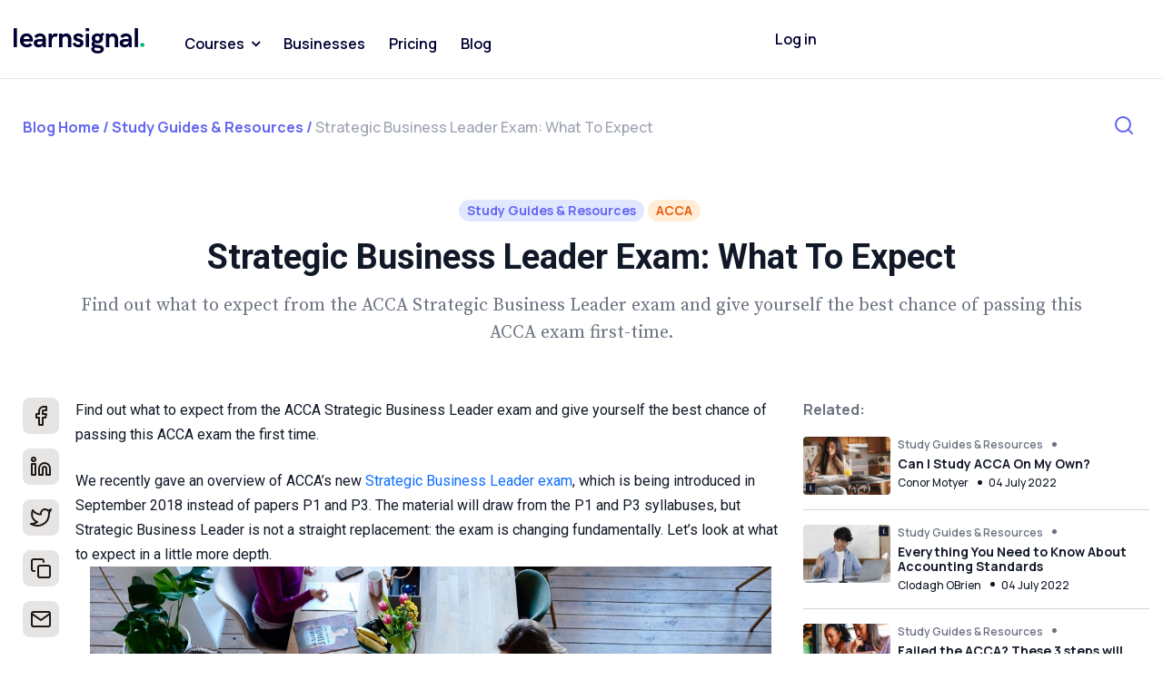

--- FILE ---
content_type: text/html; charset=UTF-8
request_url: https://www.learnsignal.com/blog/the-strategic-business-leader-exam-what-to-expect/
body_size: 31818
content:
<!doctype html>
<html lang="en-US" >
<head>
    <meta charset="UTF-8"/>
    <meta name="viewport" content="width=device-width, initial-scale=1"/>
    <link rel="preconnect" href="https://fonts.googleapis.com">
    <link rel="preconnect" href="https://fonts.gstatic.com" crossorigin>
    <link href="https://fonts.googleapis.com/css2?family=Inter:ital,opsz,wght@0,14..32,100..900;1,14..32,100..900&display=swap" rel="stylesheet">
    <link href="https://fonts.googleapis.com/css2?family=Figtree:ital,wght@0,300..900;1,300..900&display=swap" rel="stylesheet">

    <link rel="stylesheet" href="https://cdnjs.cloudflare.com/ajax/libs/font-awesome/4.7.0/css/font-awesome.min.css">
    <link rel="stylesheet" href="https://cdnjs.cloudflare.com/ajax/libs/Swiper/11.0.5/swiper-bundle.min.css"/>
    <!-- Google Tag Manager -->
    <script>(function (w, d, s, l, i) {
            w[l] = w[l] || [];
            w[l].push({
                'gtm.start':
                    new Date().getTime(), event: 'gtm.js'
            });
            var f = d.getElementsByTagName(s)[0],
                j = d.createElement(s), dl = l != 'dataLayer' ? '&l=' + l : '';
            j.async = true;
            j.src =
                'https://www.googletagmanager.com/gtm.js?id=' + i + dl;
            f.parentNode.insertBefore(j, f);
        })(window, document, 'script', 'dataLayer', 'GTM-MB2HWZGD');</script>
    <!-- End Google Tag Manager-->
    <meta name='robots' content='index, follow, max-image-preview:large, max-snippet:-1, max-video-preview:-1' />

<script>
MathJax = {
  tex: {
    inlineMath: [['$','$'],['\\(','\\)']], 
    processEscapes: true
  },
  options: {
    ignoreHtmlClass: 'tex2jax_ignore|$|editor-rich-text'
  }
};
</script>
<script>window._wca = window._wca || [];</script>
<!-- Google tag (gtag.js) consent mode dataLayer added by Site Kit -->
<script id="google_gtagjs-js-consent-mode-data-layer">
window.dataLayer = window.dataLayer || [];function gtag(){dataLayer.push(arguments);}
gtag('consent', 'default', {"ad_personalization":"denied","ad_storage":"denied","ad_user_data":"denied","analytics_storage":"denied","functionality_storage":"denied","security_storage":"denied","personalization_storage":"denied","region":["AT","BE","BG","CH","CY","CZ","DE","DK","EE","ES","FI","FR","GB","GR","HR","HU","IE","IS","IT","LI","LT","LU","LV","MT","NL","NO","PL","PT","RO","SE","SI","SK"],"wait_for_update":500});
window._googlesitekitConsentCategoryMap = {"statistics":["analytics_storage"],"marketing":["ad_storage","ad_user_data","ad_personalization"],"functional":["functionality_storage","security_storage"],"preferences":["personalization_storage"]};
window._googlesitekitConsents = {"ad_personalization":"denied","ad_storage":"denied","ad_user_data":"denied","analytics_storage":"denied","functionality_storage":"denied","security_storage":"denied","personalization_storage":"denied","region":["AT","BE","BG","CH","CY","CZ","DE","DK","EE","ES","FI","FR","GB","GR","HR","HU","IE","IS","IT","LI","LT","LU","LV","MT","NL","NO","PL","PT","RO","SE","SI","SK"],"wait_for_update":500};
</script>
<!-- End Google tag (gtag.js) consent mode dataLayer added by Site Kit -->

	<!-- This site is optimized with the Yoast SEO Premium plugin v26.6 (Yoast SEO v26.8) - https://yoast.com/product/yoast-seo-premium-wordpress/ -->
	<title>Strategic Business Leader Exam: What To Expect - Learnsignal</title>
	<meta name="description" content="Find out what to expect from the ACCA Strategic Business Leader exam and give yourself the best chance of passing this ACCA exam first-time." />
	<link rel="canonical" href="https://www.learnsignal.com/blog/the-strategic-business-leader-exam-what-to-expect/" />
	<meta property="og:locale" content="en_US" />
	<meta property="og:type" content="article" />
	<meta property="og:title" content="Strategic Business Leader Exam: What To Expect" />
	<meta property="og:description" content="Find out what to expect from the ACCA Strategic Business Leader exam and give yourself the best chance of passing this ACCA exam first-time." />
	<meta property="og:url" content="https://www.learnsignal.com/blog/the-strategic-business-leader-exam-what-to-expect/" />
	<meta property="og:site_name" content="Learnsignal" />
	<meta property="article:publisher" content="https://www.facebook.com/learnsignal" />
	<meta property="article:modified_time" content="2024-07-18T22:01:11+00:00" />
	<meta property="og:image" content="https://i0.wp.com/www.learnsignal.com/wp-content/uploads/2019/09/36.jpg?fit=1024%2C682&ssl=1" />
	<meta property="og:image:width" content="1024" />
	<meta property="og:image:height" content="682" />
	<meta property="og:image:type" content="image/jpeg" />
	<meta name="author" content="Conor Motyer" />
	<meta name="twitter:card" content="summary_large_image" />
	<meta name="twitter:creator" content="@learnsignal" />
	<meta name="twitter:site" content="@learnsignal" />
	<meta name="twitter:label1" content="Written by" />
	<meta name="twitter:data1" content="Conor Motyer" />
	<meta name="twitter:label2" content="Est. reading time" />
	<meta name="twitter:data2" content="3 minutes" />
	<!-- / Yoast SEO Premium plugin. -->


<link rel='dns-prefetch' href='//js.hs-scripts.com' />
<link rel='dns-prefetch' href='//cdn.jsdelivr.net' />
<link rel='dns-prefetch' href='//cdnjs.cloudflare.com' />
<link rel='dns-prefetch' href='//widget.trustpilot.com' />
<link rel='dns-prefetch' href='//stats.wp.com' />
<link rel='dns-prefetch' href='//www.googletagmanager.com' />
<link rel='dns-prefetch' href='//fonts.googleapis.com' />
<link rel='preconnect' href='//i0.wp.com' />
<link rel='preconnect' href='//c0.wp.com' />
<link rel="alternate" type="application/rss+xml" title="Learnsignal &raquo; Feed" href="https://www.learnsignal.com/feed/" />
<link rel="alternate" type="application/rss+xml" title="Learnsignal &raquo; Comments Feed" href="https://www.learnsignal.com/comments/feed/" />
<link rel="alternate" type="application/rss+xml" title="Learnsignal &raquo; Strategic Business Leader Exam: What To Expect Comments Feed" href="https://www.learnsignal.com/blog/the-strategic-business-leader-exam-what-to-expect/feed/" />
<link rel="alternate" title="oEmbed (JSON)" type="application/json+oembed" href="https://www.learnsignal.com/wp-json/oembed/1.0/embed?url=https%3A%2F%2Fwww.learnsignal.com%2Fblog%2Fthe-strategic-business-leader-exam-what-to-expect%2F" />
<link rel="alternate" title="oEmbed (XML)" type="text/xml+oembed" href="https://www.learnsignal.com/wp-json/oembed/1.0/embed?url=https%3A%2F%2Fwww.learnsignal.com%2Fblog%2Fthe-strategic-business-leader-exam-what-to-expect%2F&#038;format=xml" />
<script>var bttesy=1;var user_currency = 'EUR'; var user_currency_symbol = '&euro;';</script><!-- WP Fusion --><style type="text/css">.woocommerce .product .variations option:disabled { display: none; } </style><style id='wp-img-auto-sizes-contain-inline-css'>
img:is([sizes=auto i],[sizes^="auto," i]){contain-intrinsic-size:3000px 1500px}
/*# sourceURL=wp-img-auto-sizes-contain-inline-css */
</style>
<style id='wp-emoji-styles-inline-css'>

	img.wp-smiley, img.emoji {
		display: inline !important;
		border: none !important;
		box-shadow: none !important;
		height: 1em !important;
		width: 1em !important;
		margin: 0 0.07em !important;
		vertical-align: -0.1em !important;
		background: none !important;
		padding: 0 !important;
	}
/*# sourceURL=wp-emoji-styles-inline-css */
</style>
<link rel='stylesheet' id='wp-block-library-css' href='https://c0.wp.com/c/6.9/wp-includes/css/dist/block-library/style.min.css' media='all' />
<style id='wp-block-heading-inline-css'>
h1:where(.wp-block-heading).has-background,h2:where(.wp-block-heading).has-background,h3:where(.wp-block-heading).has-background,h4:where(.wp-block-heading).has-background,h5:where(.wp-block-heading).has-background,h6:where(.wp-block-heading).has-background{padding:1.25em 2.375em}h1.has-text-align-left[style*=writing-mode]:where([style*=vertical-lr]),h1.has-text-align-right[style*=writing-mode]:where([style*=vertical-rl]),h2.has-text-align-left[style*=writing-mode]:where([style*=vertical-lr]),h2.has-text-align-right[style*=writing-mode]:where([style*=vertical-rl]),h3.has-text-align-left[style*=writing-mode]:where([style*=vertical-lr]),h3.has-text-align-right[style*=writing-mode]:where([style*=vertical-rl]),h4.has-text-align-left[style*=writing-mode]:where([style*=vertical-lr]),h4.has-text-align-right[style*=writing-mode]:where([style*=vertical-rl]),h5.has-text-align-left[style*=writing-mode]:where([style*=vertical-lr]),h5.has-text-align-right[style*=writing-mode]:where([style*=vertical-rl]),h6.has-text-align-left[style*=writing-mode]:where([style*=vertical-lr]),h6.has-text-align-right[style*=writing-mode]:where([style*=vertical-rl]){rotate:180deg}
/*# sourceURL=https://c0.wp.com/c/6.9/wp-includes/blocks/heading/style.min.css */
</style>
<style id='wp-block-image-inline-css'>
.wp-block-image>a,.wp-block-image>figure>a{display:inline-block}.wp-block-image img{box-sizing:border-box;height:auto;max-width:100%;vertical-align:bottom}@media not (prefers-reduced-motion){.wp-block-image img.hide{visibility:hidden}.wp-block-image img.show{animation:show-content-image .4s}}.wp-block-image[style*=border-radius] img,.wp-block-image[style*=border-radius]>a{border-radius:inherit}.wp-block-image.has-custom-border img{box-sizing:border-box}.wp-block-image.aligncenter{text-align:center}.wp-block-image.alignfull>a,.wp-block-image.alignwide>a{width:100%}.wp-block-image.alignfull img,.wp-block-image.alignwide img{height:auto;width:100%}.wp-block-image .aligncenter,.wp-block-image .alignleft,.wp-block-image .alignright,.wp-block-image.aligncenter,.wp-block-image.alignleft,.wp-block-image.alignright{display:table}.wp-block-image .aligncenter>figcaption,.wp-block-image .alignleft>figcaption,.wp-block-image .alignright>figcaption,.wp-block-image.aligncenter>figcaption,.wp-block-image.alignleft>figcaption,.wp-block-image.alignright>figcaption{caption-side:bottom;display:table-caption}.wp-block-image .alignleft{float:left;margin:.5em 1em .5em 0}.wp-block-image .alignright{float:right;margin:.5em 0 .5em 1em}.wp-block-image .aligncenter{margin-left:auto;margin-right:auto}.wp-block-image :where(figcaption){margin-bottom:1em;margin-top:.5em}.wp-block-image.is-style-circle-mask img{border-radius:9999px}@supports ((-webkit-mask-image:none) or (mask-image:none)) or (-webkit-mask-image:none){.wp-block-image.is-style-circle-mask img{border-radius:0;-webkit-mask-image:url('data:image/svg+xml;utf8,<svg viewBox="0 0 100 100" xmlns="http://www.w3.org/2000/svg"><circle cx="50" cy="50" r="50"/></svg>');mask-image:url('data:image/svg+xml;utf8,<svg viewBox="0 0 100 100" xmlns="http://www.w3.org/2000/svg"><circle cx="50" cy="50" r="50"/></svg>');mask-mode:alpha;-webkit-mask-position:center;mask-position:center;-webkit-mask-repeat:no-repeat;mask-repeat:no-repeat;-webkit-mask-size:contain;mask-size:contain}}:root :where(.wp-block-image.is-style-rounded img,.wp-block-image .is-style-rounded img){border-radius:9999px}.wp-block-image figure{margin:0}.wp-lightbox-container{display:flex;flex-direction:column;position:relative}.wp-lightbox-container img{cursor:zoom-in}.wp-lightbox-container img:hover+button{opacity:1}.wp-lightbox-container button{align-items:center;backdrop-filter:blur(16px) saturate(180%);background-color:#5a5a5a40;border:none;border-radius:4px;cursor:zoom-in;display:flex;height:20px;justify-content:center;opacity:0;padding:0;position:absolute;right:16px;text-align:center;top:16px;width:20px;z-index:100}@media not (prefers-reduced-motion){.wp-lightbox-container button{transition:opacity .2s ease}}.wp-lightbox-container button:focus-visible{outline:3px auto #5a5a5a40;outline:3px auto -webkit-focus-ring-color;outline-offset:3px}.wp-lightbox-container button:hover{cursor:pointer;opacity:1}.wp-lightbox-container button:focus{opacity:1}.wp-lightbox-container button:focus,.wp-lightbox-container button:hover,.wp-lightbox-container button:not(:hover):not(:active):not(.has-background){background-color:#5a5a5a40;border:none}.wp-lightbox-overlay{box-sizing:border-box;cursor:zoom-out;height:100vh;left:0;overflow:hidden;position:fixed;top:0;visibility:hidden;width:100%;z-index:100000}.wp-lightbox-overlay .close-button{align-items:center;cursor:pointer;display:flex;justify-content:center;min-height:40px;min-width:40px;padding:0;position:absolute;right:calc(env(safe-area-inset-right) + 16px);top:calc(env(safe-area-inset-top) + 16px);z-index:5000000}.wp-lightbox-overlay .close-button:focus,.wp-lightbox-overlay .close-button:hover,.wp-lightbox-overlay .close-button:not(:hover):not(:active):not(.has-background){background:none;border:none}.wp-lightbox-overlay .lightbox-image-container{height:var(--wp--lightbox-container-height);left:50%;overflow:hidden;position:absolute;top:50%;transform:translate(-50%,-50%);transform-origin:top left;width:var(--wp--lightbox-container-width);z-index:9999999999}.wp-lightbox-overlay .wp-block-image{align-items:center;box-sizing:border-box;display:flex;height:100%;justify-content:center;margin:0;position:relative;transform-origin:0 0;width:100%;z-index:3000000}.wp-lightbox-overlay .wp-block-image img{height:var(--wp--lightbox-image-height);min-height:var(--wp--lightbox-image-height);min-width:var(--wp--lightbox-image-width);width:var(--wp--lightbox-image-width)}.wp-lightbox-overlay .wp-block-image figcaption{display:none}.wp-lightbox-overlay button{background:none;border:none}.wp-lightbox-overlay .scrim{background-color:#fff;height:100%;opacity:.9;position:absolute;width:100%;z-index:2000000}.wp-lightbox-overlay.active{visibility:visible}@media not (prefers-reduced-motion){.wp-lightbox-overlay.active{animation:turn-on-visibility .25s both}.wp-lightbox-overlay.active img{animation:turn-on-visibility .35s both}.wp-lightbox-overlay.show-closing-animation:not(.active){animation:turn-off-visibility .35s both}.wp-lightbox-overlay.show-closing-animation:not(.active) img{animation:turn-off-visibility .25s both}.wp-lightbox-overlay.zoom.active{animation:none;opacity:1;visibility:visible}.wp-lightbox-overlay.zoom.active .lightbox-image-container{animation:lightbox-zoom-in .4s}.wp-lightbox-overlay.zoom.active .lightbox-image-container img{animation:none}.wp-lightbox-overlay.zoom.active .scrim{animation:turn-on-visibility .4s forwards}.wp-lightbox-overlay.zoom.show-closing-animation:not(.active){animation:none}.wp-lightbox-overlay.zoom.show-closing-animation:not(.active) .lightbox-image-container{animation:lightbox-zoom-out .4s}.wp-lightbox-overlay.zoom.show-closing-animation:not(.active) .lightbox-image-container img{animation:none}.wp-lightbox-overlay.zoom.show-closing-animation:not(.active) .scrim{animation:turn-off-visibility .4s forwards}}@keyframes show-content-image{0%{visibility:hidden}99%{visibility:hidden}to{visibility:visible}}@keyframes turn-on-visibility{0%{opacity:0}to{opacity:1}}@keyframes turn-off-visibility{0%{opacity:1;visibility:visible}99%{opacity:0;visibility:visible}to{opacity:0;visibility:hidden}}@keyframes lightbox-zoom-in{0%{transform:translate(calc((-100vw + var(--wp--lightbox-scrollbar-width))/2 + var(--wp--lightbox-initial-left-position)),calc(-50vh + var(--wp--lightbox-initial-top-position))) scale(var(--wp--lightbox-scale))}to{transform:translate(-50%,-50%) scale(1)}}@keyframes lightbox-zoom-out{0%{transform:translate(-50%,-50%) scale(1);visibility:visible}99%{visibility:visible}to{transform:translate(calc((-100vw + var(--wp--lightbox-scrollbar-width))/2 + var(--wp--lightbox-initial-left-position)),calc(-50vh + var(--wp--lightbox-initial-top-position))) scale(var(--wp--lightbox-scale));visibility:hidden}}
/*# sourceURL=https://c0.wp.com/c/6.9/wp-includes/blocks/image/style.min.css */
</style>
<style id='wp-block-image-theme-inline-css'>
:root :where(.wp-block-image figcaption){color:#555;font-size:13px;text-align:center}.is-dark-theme :root :where(.wp-block-image figcaption){color:#ffffffa6}.wp-block-image{margin:0 0 1em}
/*# sourceURL=https://c0.wp.com/c/6.9/wp-includes/blocks/image/theme.min.css */
</style>
<style id='wp-block-list-inline-css'>
ol,ul{box-sizing:border-box}:root :where(.wp-block-list.has-background){padding:1.25em 2.375em}
/*# sourceURL=https://c0.wp.com/c/6.9/wp-includes/blocks/list/style.min.css */
</style>
<style id='wp-block-paragraph-inline-css'>
.is-small-text{font-size:.875em}.is-regular-text{font-size:1em}.is-large-text{font-size:2.25em}.is-larger-text{font-size:3em}.has-drop-cap:not(:focus):first-letter{float:left;font-size:8.4em;font-style:normal;font-weight:100;line-height:.68;margin:.05em .1em 0 0;text-transform:uppercase}body.rtl .has-drop-cap:not(:focus):first-letter{float:none;margin-left:.1em}p.has-drop-cap.has-background{overflow:hidden}:root :where(p.has-background){padding:1.25em 2.375em}:where(p.has-text-color:not(.has-link-color)) a{color:inherit}p.has-text-align-left[style*="writing-mode:vertical-lr"],p.has-text-align-right[style*="writing-mode:vertical-rl"]{rotate:180deg}
/*# sourceURL=https://c0.wp.com/c/6.9/wp-includes/blocks/paragraph/style.min.css */
</style>
<style id='global-styles-inline-css'>
:root{--wp--preset--aspect-ratio--square: 1;--wp--preset--aspect-ratio--4-3: 4/3;--wp--preset--aspect-ratio--3-4: 3/4;--wp--preset--aspect-ratio--3-2: 3/2;--wp--preset--aspect-ratio--2-3: 2/3;--wp--preset--aspect-ratio--16-9: 16/9;--wp--preset--aspect-ratio--9-16: 9/16;--wp--preset--color--black: #000000;--wp--preset--color--cyan-bluish-gray: #abb8c3;--wp--preset--color--white: #FFFFFF;--wp--preset--color--pale-pink: #f78da7;--wp--preset--color--vivid-red: #cf2e2e;--wp--preset--color--luminous-vivid-orange: #ff6900;--wp--preset--color--luminous-vivid-amber: #fcb900;--wp--preset--color--light-green-cyan: #7bdcb5;--wp--preset--color--vivid-green-cyan: #00d084;--wp--preset--color--pale-cyan-blue: #8ed1fc;--wp--preset--color--vivid-cyan-blue: #0693e3;--wp--preset--color--vivid-purple: #9b51e0;--wp--preset--color--dark-gray: #28303D;--wp--preset--color--gray: #39414D;--wp--preset--color--green: #D1E4DD;--wp--preset--color--blue: #D1DFE4;--wp--preset--color--purple: #D1D1E4;--wp--preset--color--red: #E4D1D1;--wp--preset--color--orange: #E4DAD1;--wp--preset--color--yellow: #EEEADD;--wp--preset--gradient--vivid-cyan-blue-to-vivid-purple: linear-gradient(135deg,rgb(6,147,227) 0%,rgb(155,81,224) 100%);--wp--preset--gradient--light-green-cyan-to-vivid-green-cyan: linear-gradient(135deg,rgb(122,220,180) 0%,rgb(0,208,130) 100%);--wp--preset--gradient--luminous-vivid-amber-to-luminous-vivid-orange: linear-gradient(135deg,rgb(252,185,0) 0%,rgb(255,105,0) 100%);--wp--preset--gradient--luminous-vivid-orange-to-vivid-red: linear-gradient(135deg,rgb(255,105,0) 0%,rgb(207,46,46) 100%);--wp--preset--gradient--very-light-gray-to-cyan-bluish-gray: linear-gradient(135deg,rgb(238,238,238) 0%,rgb(169,184,195) 100%);--wp--preset--gradient--cool-to-warm-spectrum: linear-gradient(135deg,rgb(74,234,220) 0%,rgb(151,120,209) 20%,rgb(207,42,186) 40%,rgb(238,44,130) 60%,rgb(251,105,98) 80%,rgb(254,248,76) 100%);--wp--preset--gradient--blush-light-purple: linear-gradient(135deg,rgb(255,206,236) 0%,rgb(152,150,240) 100%);--wp--preset--gradient--blush-bordeaux: linear-gradient(135deg,rgb(254,205,165) 0%,rgb(254,45,45) 50%,rgb(107,0,62) 100%);--wp--preset--gradient--luminous-dusk: linear-gradient(135deg,rgb(255,203,112) 0%,rgb(199,81,192) 50%,rgb(65,88,208) 100%);--wp--preset--gradient--pale-ocean: linear-gradient(135deg,rgb(255,245,203) 0%,rgb(182,227,212) 50%,rgb(51,167,181) 100%);--wp--preset--gradient--electric-grass: linear-gradient(135deg,rgb(202,248,128) 0%,rgb(113,206,126) 100%);--wp--preset--gradient--midnight: linear-gradient(135deg,rgb(2,3,129) 0%,rgb(40,116,252) 100%);--wp--preset--gradient--purple-to-yellow: linear-gradient(160deg, #D1D1E4 0%, #EEEADD 100%);--wp--preset--gradient--yellow-to-purple: linear-gradient(160deg, #EEEADD 0%, #D1D1E4 100%);--wp--preset--gradient--green-to-yellow: linear-gradient(160deg, #D1E4DD 0%, #EEEADD 100%);--wp--preset--gradient--yellow-to-green: linear-gradient(160deg, #EEEADD 0%, #D1E4DD 100%);--wp--preset--gradient--red-to-yellow: linear-gradient(160deg, #E4D1D1 0%, #EEEADD 100%);--wp--preset--gradient--yellow-to-red: linear-gradient(160deg, #EEEADD 0%, #E4D1D1 100%);--wp--preset--gradient--purple-to-red: linear-gradient(160deg, #D1D1E4 0%, #E4D1D1 100%);--wp--preset--gradient--red-to-purple: linear-gradient(160deg, #E4D1D1 0%, #D1D1E4 100%);--wp--preset--font-size--small: 18px;--wp--preset--font-size--medium: 20px;--wp--preset--font-size--large: 24px;--wp--preset--font-size--x-large: 42px;--wp--preset--font-size--extra-small: 16px;--wp--preset--font-size--normal: 20px;--wp--preset--font-size--extra-large: 40px;--wp--preset--font-size--huge: 96px;--wp--preset--font-size--gigantic: 144px;--wp--preset--spacing--20: 0.44rem;--wp--preset--spacing--30: 0.67rem;--wp--preset--spacing--40: 1rem;--wp--preset--spacing--50: 1.5rem;--wp--preset--spacing--60: 2.25rem;--wp--preset--spacing--70: 3.38rem;--wp--preset--spacing--80: 5.06rem;--wp--preset--shadow--natural: 6px 6px 9px rgba(0, 0, 0, 0.2);--wp--preset--shadow--deep: 12px 12px 50px rgba(0, 0, 0, 0.4);--wp--preset--shadow--sharp: 6px 6px 0px rgba(0, 0, 0, 0.2);--wp--preset--shadow--outlined: 6px 6px 0px -3px rgb(255, 255, 255), 6px 6px rgb(0, 0, 0);--wp--preset--shadow--crisp: 6px 6px 0px rgb(0, 0, 0);}:where(.is-layout-flex){gap: 0.5em;}:where(.is-layout-grid){gap: 0.5em;}body .is-layout-flex{display: flex;}.is-layout-flex{flex-wrap: wrap;align-items: center;}.is-layout-flex > :is(*, div){margin: 0;}body .is-layout-grid{display: grid;}.is-layout-grid > :is(*, div){margin: 0;}:where(.wp-block-columns.is-layout-flex){gap: 2em;}:where(.wp-block-columns.is-layout-grid){gap: 2em;}:where(.wp-block-post-template.is-layout-flex){gap: 1.25em;}:where(.wp-block-post-template.is-layout-grid){gap: 1.25em;}.has-black-color{color: var(--wp--preset--color--black) !important;}.has-cyan-bluish-gray-color{color: var(--wp--preset--color--cyan-bluish-gray) !important;}.has-white-color{color: var(--wp--preset--color--white) !important;}.has-pale-pink-color{color: var(--wp--preset--color--pale-pink) !important;}.has-vivid-red-color{color: var(--wp--preset--color--vivid-red) !important;}.has-luminous-vivid-orange-color{color: var(--wp--preset--color--luminous-vivid-orange) !important;}.has-luminous-vivid-amber-color{color: var(--wp--preset--color--luminous-vivid-amber) !important;}.has-light-green-cyan-color{color: var(--wp--preset--color--light-green-cyan) !important;}.has-vivid-green-cyan-color{color: var(--wp--preset--color--vivid-green-cyan) !important;}.has-pale-cyan-blue-color{color: var(--wp--preset--color--pale-cyan-blue) !important;}.has-vivid-cyan-blue-color{color: var(--wp--preset--color--vivid-cyan-blue) !important;}.has-vivid-purple-color{color: var(--wp--preset--color--vivid-purple) !important;}.has-black-background-color{background-color: var(--wp--preset--color--black) !important;}.has-cyan-bluish-gray-background-color{background-color: var(--wp--preset--color--cyan-bluish-gray) !important;}.has-white-background-color{background-color: var(--wp--preset--color--white) !important;}.has-pale-pink-background-color{background-color: var(--wp--preset--color--pale-pink) !important;}.has-vivid-red-background-color{background-color: var(--wp--preset--color--vivid-red) !important;}.has-luminous-vivid-orange-background-color{background-color: var(--wp--preset--color--luminous-vivid-orange) !important;}.has-luminous-vivid-amber-background-color{background-color: var(--wp--preset--color--luminous-vivid-amber) !important;}.has-light-green-cyan-background-color{background-color: var(--wp--preset--color--light-green-cyan) !important;}.has-vivid-green-cyan-background-color{background-color: var(--wp--preset--color--vivid-green-cyan) !important;}.has-pale-cyan-blue-background-color{background-color: var(--wp--preset--color--pale-cyan-blue) !important;}.has-vivid-cyan-blue-background-color{background-color: var(--wp--preset--color--vivid-cyan-blue) !important;}.has-vivid-purple-background-color{background-color: var(--wp--preset--color--vivid-purple) !important;}.has-black-border-color{border-color: var(--wp--preset--color--black) !important;}.has-cyan-bluish-gray-border-color{border-color: var(--wp--preset--color--cyan-bluish-gray) !important;}.has-white-border-color{border-color: var(--wp--preset--color--white) !important;}.has-pale-pink-border-color{border-color: var(--wp--preset--color--pale-pink) !important;}.has-vivid-red-border-color{border-color: var(--wp--preset--color--vivid-red) !important;}.has-luminous-vivid-orange-border-color{border-color: var(--wp--preset--color--luminous-vivid-orange) !important;}.has-luminous-vivid-amber-border-color{border-color: var(--wp--preset--color--luminous-vivid-amber) !important;}.has-light-green-cyan-border-color{border-color: var(--wp--preset--color--light-green-cyan) !important;}.has-vivid-green-cyan-border-color{border-color: var(--wp--preset--color--vivid-green-cyan) !important;}.has-pale-cyan-blue-border-color{border-color: var(--wp--preset--color--pale-cyan-blue) !important;}.has-vivid-cyan-blue-border-color{border-color: var(--wp--preset--color--vivid-cyan-blue) !important;}.has-vivid-purple-border-color{border-color: var(--wp--preset--color--vivid-purple) !important;}.has-vivid-cyan-blue-to-vivid-purple-gradient-background{background: var(--wp--preset--gradient--vivid-cyan-blue-to-vivid-purple) !important;}.has-light-green-cyan-to-vivid-green-cyan-gradient-background{background: var(--wp--preset--gradient--light-green-cyan-to-vivid-green-cyan) !important;}.has-luminous-vivid-amber-to-luminous-vivid-orange-gradient-background{background: var(--wp--preset--gradient--luminous-vivid-amber-to-luminous-vivid-orange) !important;}.has-luminous-vivid-orange-to-vivid-red-gradient-background{background: var(--wp--preset--gradient--luminous-vivid-orange-to-vivid-red) !important;}.has-very-light-gray-to-cyan-bluish-gray-gradient-background{background: var(--wp--preset--gradient--very-light-gray-to-cyan-bluish-gray) !important;}.has-cool-to-warm-spectrum-gradient-background{background: var(--wp--preset--gradient--cool-to-warm-spectrum) !important;}.has-blush-light-purple-gradient-background{background: var(--wp--preset--gradient--blush-light-purple) !important;}.has-blush-bordeaux-gradient-background{background: var(--wp--preset--gradient--blush-bordeaux) !important;}.has-luminous-dusk-gradient-background{background: var(--wp--preset--gradient--luminous-dusk) !important;}.has-pale-ocean-gradient-background{background: var(--wp--preset--gradient--pale-ocean) !important;}.has-electric-grass-gradient-background{background: var(--wp--preset--gradient--electric-grass) !important;}.has-midnight-gradient-background{background: var(--wp--preset--gradient--midnight) !important;}.has-small-font-size{font-size: var(--wp--preset--font-size--small) !important;}.has-medium-font-size{font-size: var(--wp--preset--font-size--medium) !important;}.has-large-font-size{font-size: var(--wp--preset--font-size--large) !important;}.has-x-large-font-size{font-size: var(--wp--preset--font-size--x-large) !important;}
/*# sourceURL=global-styles-inline-css */
</style>

<style id='classic-theme-styles-inline-css'>
/*! This file is auto-generated */
.wp-block-button__link{color:#fff;background-color:#32373c;border-radius:9999px;box-shadow:none;text-decoration:none;padding:calc(.667em + 2px) calc(1.333em + 2px);font-size:1.125em}.wp-block-file__button{background:#32373c;color:#fff;text-decoration:none}
/*# sourceURL=/wp-includes/css/classic-themes.min.css */
</style>
<link rel='stylesheet' id='woocommerce-layout-css' href='https://c0.wp.com/p/woocommerce/10.4.3/assets/css/woocommerce-layout.css' media='all' />
<style id='woocommerce-layout-inline-css'>

	.infinite-scroll .woocommerce-pagination {
		display: none;
	}
/*# sourceURL=woocommerce-layout-inline-css */
</style>
<link rel='stylesheet' id='woocommerce-smallscreen-css' href='https://c0.wp.com/p/woocommerce/10.4.3/assets/css/woocommerce-smallscreen.css' media='only screen and (max-width: 768px)' />
<link rel='stylesheet' id='woocommerce-general-css' href='https://c0.wp.com/p/woocommerce/10.4.3/assets/css/woocommerce.css' media='all' />
<style id='woocommerce-inline-inline-css'>
.woocommerce form .form-row .required { visibility: visible; }
/*# sourceURL=woocommerce-inline-inline-css */
</style>
<link rel='stylesheet' id='metorik-css-css' href='https://www.learnsignal.com/wp-content/plugins/metorik-helper/assets/css/metorik.css?ver=2.0.10' media='all' />
<link rel='stylesheet' id='twenty-twenty-one-style-css' href='https://www.learnsignal.com/wp-content/themes/learnsignal/style.css?ver=1.5.113343' media='all' />
<link rel='stylesheet' id='twenty-twenty-one-googlefonts-Manrope-css' href='https://fonts.googleapis.com/css2?family=Manrope%3Awght%40400%3B500%3B600%3B700&#038;display=swap&#038;ver=1.5.113343' media='all' />
<link rel='stylesheet' id='twenty-twenty-one-googlefonts-Source-css' href='https://fonts.googleapis.com/css2?family=Source+Serif+Pro%3Awght%40400%3B600%3B700&#038;display=swap&#038;ver=1.5.113343' media='all' />
<link rel='stylesheet' id='twenty-twenty-one-googlefonts-roboto-css' href='https://fonts.googleapis.com/css2?family=Roboto%3Aital%2Cwght%400%2C400%3B0%2C500%3B0%2C700%3B0%2C900%3B1%2C400%3B1%2C500&#038;display=swap&#038;ver=1.5.113343' media='all' />
<link rel='stylesheet' id='twenty-twenty-one-print-style-css' href='https://www.learnsignal.com/wp-content/themes/learnsignal/assets/css/print.css?ver=1.5.113343' media='print' />
<link rel='stylesheet' id='twenty-twenty-one-bootstrap-css' href='https://cdn.jsdelivr.net/npm/bootstrap@5.0.2/dist/css/bootstrap.min.css?ver=1.5.113343' media='all' />
<link rel='stylesheet' id='splice-css-css' href='https://www.learnsignal.com/wp-content/themes/learnsignal/assets/css/splide-core.min.css?ver=1.5.113343' media='all' />
<link rel='stylesheet' id='twenty-twenty-one-custom-css' href='https://www.learnsignal.com/wp-content/themes/learnsignal/assets/css/custom.css?ver=1.5.113343' media='all' />
<link rel='stylesheet' id='slick_styles-css' href='https://cdn.jsdelivr.net/npm/slick-carousel@1.8.1/slick/slick.css?ver=1.5.113343' media='1' />
<link rel='stylesheet' id='select2_styles-css' href='https://cdn.jsdelivr.net/npm/select2@4.1.0-rc.0/dist/css/select2.min.css?ver=1.5.113343' media='all' />
<link rel='stylesheet' id='download-free-template-editor-css' href='https://www.learnsignal.com/wp-content/themes/learnsignal/blocks/download-free-template/style-index.css?h=6970df5b92a38&#038;ver=6.9' media='all' />
<link rel='stylesheet' id='course-block-editor-css' href='https://www.learnsignal.com/wp-content/themes/learnsignal/blocks/course-block/style-index.css?h=6970df5b92a43&#038;ver=6.9' media='all' />
<link rel='stylesheet' id='wc-pb-checkout-blocks-css' href='https://www.learnsignal.com/wp-content/plugins/woocommerce-product-bundles/assets/css/frontend/checkout-blocks.css?ver=8.5.5' media='all' />
<link rel='stylesheet' id='wc-bundle-style-css' href='https://www.learnsignal.com/wp-content/plugins/woocommerce-product-bundles/assets/css/frontend/woocommerce.css?ver=8.5.5' media='all' />
<script src="https://c0.wp.com/c/6.9/wp-includes/js/jquery/jquery.min.js" id="jquery-core-js"></script>
<script src="https://c0.wp.com/c/6.9/wp-includes/js/jquery/jquery-migrate.min.js" id="jquery-migrate-js"></script>
<script id="tp-js-js-extra">
var trustpilot_settings = {"key":"","TrustpilotScriptUrl":"https://invitejs.trustpilot.com/tp.min.js","IntegrationAppUrl":"//ecommscript-integrationapp.trustpilot.com","PreviewScriptUrl":"//ecommplugins-scripts.trustpilot.com/v2.1/js/preview.min.js","PreviewCssUrl":"//ecommplugins-scripts.trustpilot.com/v2.1/css/preview.min.css","PreviewWPCssUrl":"//ecommplugins-scripts.trustpilot.com/v2.1/css/preview_wp.css","WidgetScriptUrl":"//widget.trustpilot.com/bootstrap/v5/tp.widget.bootstrap.min.js"};
//# sourceURL=tp-js-js-extra
</script>
<script src="https://www.learnsignal.com/wp-content/plugins/trustpilot-reviews/review/assets/js/headerScript.min.js?ver=1.0&#039; async=&#039;async" id="tp-js-js"></script>
<script src="https://c0.wp.com/p/woocommerce/10.4.3/assets/js/jquery-blockui/jquery.blockUI.min.js" id="wc-jquery-blockui-js" defer data-wp-strategy="defer"></script>
<script id="wc-add-to-cart-js-extra">
var wc_add_to_cart_params = {"ajax_url":"/wp-admin/admin-ajax.php","wc_ajax_url":"/?wc-ajax=%%endpoint%%","i18n_view_cart":"View cart","cart_url":"https://www.learnsignal.com/cart/","is_cart":"","cart_redirect_after_add":"no"};
//# sourceURL=wc-add-to-cart-js-extra
</script>
<script src="https://c0.wp.com/p/woocommerce/10.4.3/assets/js/frontend/add-to-cart.min.js" id="wc-add-to-cart-js" defer data-wp-strategy="defer"></script>
<script src="https://c0.wp.com/p/woocommerce/10.4.3/assets/js/js-cookie/js.cookie.min.js" id="wc-js-cookie-js" defer data-wp-strategy="defer"></script>
<script id="woocommerce-js-extra">
var woocommerce_params = {"ajax_url":"/wp-admin/admin-ajax.php","wc_ajax_url":"/?wc-ajax=%%endpoint%%","i18n_password_show":"Show password","i18n_password_hide":"Hide password"};
//# sourceURL=woocommerce-js-extra
</script>
<script src="https://c0.wp.com/p/woocommerce/10.4.3/assets/js/frontend/woocommerce.min.js" id="woocommerce-js" defer data-wp-strategy="defer"></script>
<script src="https://c0.wp.com/p/woocommerce/10.4.3/assets/js/select2/select2.full.min.js" id="wc-select2-js" defer data-wp-strategy="defer"></script>
<script id="sub-switch-ajax-script-js-extra">
var my_ajax_object = {"ajax_url":"https://www.learnsignal.com/wp-admin/admin-ajax.php"};
//# sourceURL=sub-switch-ajax-script-js-extra
</script>
<script src="https://www.learnsignal.com/wp-content/themes/learnsignal/subscription-switch.js?ver=1.5.113343" id="sub-switch-ajax-script-js"></script>
<script src="https://www.learnsignal.com/wp-content/themes/learnsignal/assets/js/subscription-upgrade.js?ver=1.5.113343" id="sub-upgrade-ajax-script-js"></script>
<script src="https://stats.wp.com/s-202604.js" id="woocommerce-analytics-js" defer data-wp-strategy="defer"></script>

<!-- Google tag (gtag.js) snippet added by Site Kit -->
<!-- Google Analytics snippet added by Site Kit -->
<script src="https://www.googletagmanager.com/gtag/js?id=GT-MB8XPF8" id="google_gtagjs-js" async></script>
<script id="google_gtagjs-js-after">
window.dataLayer = window.dataLayer || [];function gtag(){dataLayer.push(arguments);}
gtag("set","linker",{"domains":["www.learnsignal.com"]});
gtag("js", new Date());
gtag("set", "developer_id.dZTNiMT", true);
gtag("config", "GT-MB8XPF8", {"googlesitekit_post_type":"post"});
//# sourceURL=google_gtagjs-js-after
</script>
<link rel="https://api.w.org/" href="https://www.learnsignal.com/wp-json/" /><link rel="alternate" title="JSON" type="application/json" href="https://www.learnsignal.com/wp-json/wp/v2/posts/272" /><link rel="EditURI" type="application/rsd+xml" title="RSD" href="https://www.learnsignal.com/xmlrpc.php?rsd" />

<link rel='shortlink' href='https://www.learnsignal.com/?p=272' />
<meta name="generator" content="Site Kit by Google 1.170.0" />			<!-- DO NOT COPY THIS SNIPPET! Start of Page Analytics Tracking for HubSpot WordPress plugin v11.3.37-->
			<script class="hsq-set-content-id" data-content-id="blog-post">
				var _hsq = _hsq || [];
				_hsq.push(["setContentType", "blog-post"]);
			</script>
			<!-- DO NOT COPY THIS SNIPPET! End of Page Analytics Tracking for HubSpot WordPress plugin -->
				<style>img#wpstats{display:none}</style>
		<link rel="pingback" href="https://www.learnsignal.com/xmlrpc.php"><script>(function(w,d,s,l,i){w[l]=w[l]||[];w[l].push({'gtm.start':
		new Date().getTime(),event:'gtm.js'});var f=d.getElementsByTagName(s)[0],
		j=d.createElement(s),dl=l!='dataLayer'?'&l='+l:'';j.async=true;j.src='https://www.googletagmanager.com/gtm.js?id='+i+dl;f.parentNode.insertBefore(j,f);
		})(window,document,'script','dataLayer','GTM-TNJ8S7H');</script><script>
			var productPriceArray = {"23079":{"usd":0,"aud":0,"myr":0,"ngn":0,"cad":0,"gbp":0,"inr":0,"eur":"0"},"33834":{"usd":0,"aud":0,"myr":0,"ngn":0,"cad":0,"gbp":0,"inr":0,"eur":"0"},"53909":{"usd":0,"aud":0,"myr":0,"ngn":0,"cad":0,"gbp":0,"inr":0,"eur":"0"},"59788":{"usd":0,"aud":0,"myr":0,"ngn":0,"cad":0,"gbp":0,"inr":0,"eur":"0"},"43452":{"usd":"109.99","aud":"149.99","myr":"499","ngn":"49999","cad":"149.99","gbp":"99.99","inr":"8999","eur":"109.99"},"5504":{"usd":"119.99","aud":"180","myr":"399","ngn":"29999","cad":"119.99","gbp":"79.99","inr":"4999","eur":"119.99"},"18448":{"usd":"119.99","aud":"180","myr":"399","ngn":"29999","cad":"119.99","gbp":"79.99","inr":"4999","eur":"119.99"},"18475":{"usd":"119.99","aud":"180","myr":"399","ngn":"29999","cad":"119.99","gbp":"79.99","inr":"4999","eur":"119.99"},"18481":{"usd":"119.99","aud":"180","myr":"399","ngn":"29999","cad":"119.99","gbp":"79.99","inr":"4999","eur":"119.99"},"18505":{"usd":"119.99","aud":"180","myr":"399","ngn":"29999","cad":"119.99","gbp":"79.99","inr":"4999","eur":"119.99"},"18605":{"usd":"119.99","aud":"180","myr":"399","ngn":"29999","cad":"119.99","gbp":"79.99","inr":"4999","eur":"119.99"},"35016":{"usd":"119.99","aud":"180","myr":"399","ngn":"29999","cad":"119.99","gbp":"79.99","inr":"4999","eur":"119.99"},"86931":{"usd":"119.99","aud":"180","myr":"399","ngn":"29999","cad":"119.99","gbp":"79.99","inr":"4999","eur":"119.99"},"43454":{"usd":"139.99","aud":"199.99","myr":"649","ngn":"59999","cad":"199.99","gbp":"124.99","inr":"11999","eur":"139.99"},"42629":{"usd":"1850","aud":"2600","myr":"8250","ngn":0,"cad":"2350","gbp":"1500","inr":"145000","eur":"1750"},"42858":{"usd":"1850","aud":"2600","myr":"8250","ngn":0,"cad":"2350","gbp":"1500","inr":"145000","eur":"1750"},"42859":{"usd":"1850","aud":"2600","myr":"8250","ngn":0,"cad":"2350","gbp":"1500","inr":"145000","eur":"1750"},"42860":{"usd":"1850","aud":"2600","myr":"8250","ngn":0,"cad":"2350","gbp":"1500","inr":"145000","eur":"1750"},"42861":{"usd":"1850","aud":"2600","myr":"8250","ngn":0,"cad":"2350","gbp":"1500","inr":"145000","eur":"1750"},"42862":{"usd":"1850","aud":"2600","myr":"8250","ngn":0,"cad":"2350","gbp":"1500","inr":"145000","eur":"1750"},"42863":{"usd":"1850","aud":"2600","myr":"8250","ngn":0,"cad":"2350","gbp":"1500","inr":"145000","eur":"1750"},"42865":{"usd":"1850","aud":"2600","myr":"8250","ngn":0,"cad":"2350","gbp":"1500","inr":"145000","eur":"1750"},"42866":{"usd":"1850","aud":"2600","myr":"8250","ngn":0,"cad":"2350","gbp":"1500","inr":"145000","eur":"1750"},"42867":{"usd":"1850","aud":"2600","myr":"8250","ngn":0,"cad":"2350","gbp":"1500","inr":"145000","eur":"1750"},"42868":{"usd":"1850","aud":"2600","myr":"8250","ngn":0,"cad":"2350","gbp":"1500","inr":"145000","eur":"1750"},"42869":{"usd":"1850","aud":"2600","myr":"8250","ngn":0,"cad":"2350","gbp":"1500","inr":"145000","eur":"1750"},"42870":{"usd":"1850","aud":"2600","myr":"8250","ngn":0,"cad":"2350","gbp":"1500","inr":"145000","eur":"1750"},"42871":{"usd":"1850","aud":"2600","myr":"8250","ngn":0,"cad":"2350","gbp":"1500","inr":"145000","eur":"1750"},"42872":{"usd":"1850","aud":"2600","myr":"8250","ngn":0,"cad":"2350","gbp":"1500","inr":"145000","eur":"1750"},"43776":{"usd":"219.99","aud":"299.99","myr":"999","ngn":"109999","cad":"299.99","gbp":"199.99","inr":"18999","eur":"219.99"},"17255":{"usd":"24.99","aud":"24.99","myr":"99","ngn":"7999","cad":"24.99","gbp":"19.99","inr":"1499","eur":"24.99"},"17366":{"usd":"24.99","aud":"24.99","myr":"99","ngn":"7999","cad":"24.99","gbp":"19.99","inr":"1499","eur":"24.99"},"17388":{"usd":"24.99","aud":"24.99","myr":"99","ngn":"7999","cad":"24.99","gbp":"19.99","inr":"1499","eur":"24.99"},"17396":{"usd":"24.99","aud":"24.99","myr":"99","ngn":"7999","cad":"24.99","gbp":"19.99","inr":"1499","eur":"24.99"},"17401":{"usd":"24.99","aud":"24.99","myr":"99","ngn":"7999","cad":"24.99","gbp":"19.99","inr":"1499","eur":"24.99"},"17407":{"usd":"24.99","aud":"24.99","myr":"99","ngn":"7999","cad":"24.99","gbp":"19.99","inr":"1499","eur":"24.99"},"17423":{"usd":"24.99","aud":"24.99","myr":"99","ngn":"7999","cad":"24.99","gbp":"19.99","inr":"1499","eur":"24.99"},"17433":{"usd":"24.99","aud":"24.99","myr":"99","ngn":"7999","cad":"24.99","gbp":"19.99","inr":"1499","eur":"24.99"},"17447":{"usd":"24.99","aud":"24.99","myr":"99","ngn":"7999","cad":"24.99","gbp":"19.99","inr":"1499","eur":"24.99"},"17868":{"usd":"24.99","aud":"24.99","myr":"99","ngn":"7999","cad":"24.99","gbp":"19.99","inr":"1499","eur":"24.99"},"17889":{"usd":"24.99","aud":"24.99","myr":"99","ngn":"7999","cad":"24.99","gbp":"19.99","inr":"1499","eur":"24.99"},"17894":{"usd":"24.99","aud":"24.99","myr":"99","ngn":"7999","cad":"24.99","gbp":"19.99","inr":"1499","eur":"24.99"},"17917":{"usd":"24.99","aud":"24.99","myr":"99","ngn":"7999","cad":"24.99","gbp":"19.99","inr":"1499","eur":"24.99"},"17942":{"usd":"24.99","aud":"24.99","myr":"99","ngn":"7999","cad":"24.99","gbp":"19.99","inr":"1499","eur":"24.99"},"18225":{"usd":"24.99","aud":"24.99","myr":"99","ngn":"7999","cad":"24.99","gbp":"19.99","inr":"1499","eur":"24.99"},"18240":{"usd":"24.99","aud":"24.99","myr":"99","ngn":"7999","cad":"24.99","gbp":"19.99","inr":"1499","eur":"24.99"},"18257":{"usd":"24.99","aud":"24.99","myr":"99","ngn":"7999","cad":"24.99","gbp":"19.99","inr":"1499","eur":"24.99"},"18263":{"usd":"24.99","aud":"24.99","myr":"99","ngn":"7999","cad":"24.99","gbp":"19.99","inr":"1499","eur":"24.99"},"18267":{"usd":"24.99","aud":"24.99","myr":"99","ngn":"7999","cad":"24.99","gbp":"19.99","inr":"1499","eur":"24.99"},"18516":{"usd":"24.99","aud":"24.99","myr":"99","ngn":"7999","cad":"24.99","gbp":"19.99","inr":"1499","eur":"24.99"},"23068":{"usd":"24.99","aud":"24.99","myr":"99","ngn":"7999","cad":"24.99","gbp":"19.99","inr":"1499","eur":"24.99"},"23931":{"usd":"24.99","aud":"24.99","myr":"99","ngn":"7999","cad":"24.99","gbp":"19.99","inr":"1499","eur":"24.99"},"23935":{"usd":"24.99","aud":"24.99","myr":"99","ngn":"7999","cad":"24.99","gbp":"19.99","inr":"1499","eur":"24.99"},"23943":{"usd":"24.99","aud":"24.99","myr":"99","ngn":"7999","cad":"24.99","gbp":"19.99","inr":"1499","eur":"24.99"},"1466":{"usd":"249.99","aud":"249.99","myr":"449","ngn":"34999","cad":"249.99","gbp":"174.99","inr":"5999","eur":"249.99"},"3963":{"usd":"249.99","aud":"249.99","myr":"449","ngn":"34999","cad":"249.99","gbp":"174.99","inr":"5999","eur":"249.99"},"3964":{"usd":"249.99","aud":"249.99","myr":"449","ngn":"34999","cad":"249.99","gbp":"174.99","inr":"5999","eur":"249.99"},"3965":{"usd":"249.99","aud":"249.99","myr":"449","ngn":"34999","cad":"249.99","gbp":"174.99","inr":"5999","eur":"249.99"},"3966":{"usd":"249.99","aud":"249.99","myr":"449","ngn":"34999","cad":"249.99","gbp":"174.99","inr":"5999","eur":"249.99"},"3969":{"usd":"249.99","aud":"249.99","myr":"449","ngn":"34999","cad":"249.99","gbp":"174.99","inr":"5999","eur":"249.99"},"34998":{"usd":"249.99","aud":"249.99","myr":"449","ngn":"34999","cad":"249.99","gbp":"174.99","inr":"5999","eur":"249.99"},"35020":{"usd":"249.99","aud":"249.99","myr":"449","ngn":"34999","cad":"249.99","gbp":"174.99","inr":"5999","eur":"249.99"},"3960":{"usd":"269.99","aud":"269.99","myr":"499","ngn":"39999","cad":"269.99","gbp":"184.99","inr":"6999","eur":"269.99"},"3961":{"usd":"269.99","aud":"269.99","myr":"499","ngn":"39999","cad":"269.99","gbp":"184.99","inr":"6999","eur":"269.99"},"3962":{"usd":"269.99","aud":"269.99","myr":"499","ngn":"39999","cad":"269.99","gbp":"184.99","inr":"6999","eur":"269.99"},"3968":{"usd":"289.99","aud":"289.99","myr":"549","ngn":"44999","cad":"289.99","gbp":"199.99","inr":"7999","eur":"289.99"},"35031":{"usd":"289.99","aud":"289.99","myr":"549","ngn":"44999","cad":"289.99","gbp":"199.99","inr":"7999","eur":"289.99"},"35039":{"usd":"289.99","aud":"289.99","myr":"549","ngn":"44999","cad":"289.99","gbp":"199.99","inr":"7999","eur":"289.99"},"39222":{"usd":"289.99","aud":"289.99","myr":"549","ngn":"44999","cad":"289.99","gbp":"199.99","inr":"7999","eur":"289.99"},"6784":{"usd":"29.99","aud":"47.99","myr":"99","ngn":"7499","cad":"44.99","gbp":"29.99","inr":"2499","eur":"29.99"},"6916":{"usd":"29.99","aud":"47.99","myr":"99","ngn":"7499","cad":"44.99","gbp":"29.99","inr":"2499","eur":"29.99"},"6918":{"usd":"29.99","aud":"47.99","myr":"99","ngn":"7499","cad":"44.99","gbp":"29.99","inr":"2499","eur":"29.99"},"6919":{"usd":"29.99","aud":"47.99","myr":"99","ngn":"7499","cad":"44.99","gbp":"29.99","inr":"2499","eur":"29.99"},"6921":{"usd":"29.99","aud":"47.99","myr":"99","ngn":"7499","cad":"44.99","gbp":"29.99","inr":"2499","eur":"29.99"},"6923":{"usd":"29.99","aud":"47.99","myr":"99","ngn":"7499","cad":"44.99","gbp":"29.99","inr":"2499","eur":"29.99"},"6924":{"usd":"29.99","aud":"47.99","myr":"99","ngn":"7499","cad":"44.99","gbp":"29.99","inr":"2499","eur":"29.99"},"6925":{"usd":"29.99","aud":"47.99","myr":"99","ngn":"7499","cad":"44.99","gbp":"29.99","inr":"2499","eur":"29.99"},"6926":{"usd":"29.99","aud":"47.99","myr":"99","ngn":"7499","cad":"44.99","gbp":"29.99","inr":"2499","eur":"29.99"},"6927":{"usd":"29.99","aud":"47.99","myr":"99","ngn":"7499","cad":"44.99","gbp":"29.99","inr":"2499","eur":"29.99"},"6928":{"usd":"29.99","aud":"47.99","myr":"99","ngn":"7499","cad":"44.99","gbp":"29.99","inr":"2499","eur":"29.99"},"6929":{"usd":"29.99","aud":"47.99","myr":"99","ngn":"7499","cad":"44.99","gbp":"29.99","inr":"2499","eur":"29.99"},"6930":{"usd":"29.99","aud":"47.99","myr":"99","ngn":"7499","cad":"44.99","gbp":"29.99","inr":"2499","eur":"29.99"},"6931":{"usd":"29.99","aud":"47.99","myr":"99","ngn":"7499","cad":"44.99","gbp":"29.99","inr":"2499","eur":"29.99"},"6932":{"usd":"29.99","aud":"47.99","myr":"99","ngn":"7499","cad":"44.99","gbp":"29.99","inr":"2499","eur":"29.99"},"6934":{"usd":"29.99","aud":"47.99","myr":"99","ngn":"7499","cad":"44.99","gbp":"29.99","inr":"2499","eur":"29.99"},"6935":{"usd":"29.99","aud":"47.99","myr":"99","ngn":"7499","cad":"44.99","gbp":"29.99","inr":"2499","eur":"29.99"},"6936":{"usd":"29.99","aud":"47.99","myr":"99","ngn":"7499","cad":"44.99","gbp":"29.99","inr":"2499","eur":"29.99"},"6937":{"usd":"29.99","aud":"47.99","myr":"99","ngn":"7499","cad":"44.99","gbp":"29.99","inr":"2499","eur":"29.99"},"6938":{"usd":"29.99","aud":"47.99","myr":"99","ngn":"7499","cad":"44.99","gbp":"29.99","inr":"2499","eur":"29.99"},"6939":{"usd":"29.99","aud":"47.99","myr":"99","ngn":"7499","cad":"44.99","gbp":"29.99","inr":"2499","eur":"29.99"},"6940":{"usd":"29.99","aud":"47.99","myr":"99","ngn":"7499","cad":"44.99","gbp":"29.99","inr":"2499","eur":"29.99"},"6941":{"usd":"29.99","aud":"47.99","myr":"99","ngn":"7499","cad":"44.99","gbp":"29.99","inr":"2499","eur":"29.99"},"6942":{"usd":"29.99","aud":"47.99","myr":"99","ngn":"7499","cad":"44.99","gbp":"29.99","inr":"2499","eur":"29.99"},"6943":{"usd":"29.99","aud":"47.99","myr":"99","ngn":"7499","cad":"44.99","gbp":"29.99","inr":"2499","eur":"29.99"},"6944":{"usd":"29.99","aud":"47.99","myr":"99","ngn":"7499","cad":"44.99","gbp":"29.99","inr":"2499","eur":"29.99"},"6945":{"usd":"29.99","aud":"47.99","myr":"99","ngn":"7499","cad":"44.99","gbp":"29.99","inr":"2499","eur":"29.99"},"6946":{"usd":"29.99","aud":"47.99","myr":"99","ngn":"7499","cad":"44.99","gbp":"29.99","inr":"2499","eur":"29.99"},"6948":{"usd":"29.99","aud":"47.99","myr":"99","ngn":"7499","cad":"44.99","gbp":"29.99","inr":"2499","eur":"29.99"},"6949":{"usd":"29.99","aud":"47.99","myr":"99","ngn":"7499","cad":"44.99","gbp":"29.99","inr":"2499","eur":"29.99"},"6950":{"usd":"29.99","aud":"47.99","myr":"99","ngn":"7499","cad":"44.99","gbp":"29.99","inr":"2499","eur":"29.99"},"6951":{"usd":"29.99","aud":"47.99","myr":"99","ngn":"7499","cad":"44.99","gbp":"29.99","inr":"2499","eur":"29.99"},"6952":{"usd":"29.99","aud":"47.99","myr":"99","ngn":"7499","cad":"44.99","gbp":"29.99","inr":"2499","eur":"29.99"},"6953":{"usd":"29.99","aud":"47.99","myr":"99","ngn":"7499","cad":"44.99","gbp":"29.99","inr":"2499","eur":"29.99"},"6954":{"usd":"29.99","aud":"47.99","myr":"99","ngn":"7499","cad":"44.99","gbp":"29.99","inr":"2499","eur":"29.99"},"6955":{"usd":"29.99","aud":"47.99","myr":"99","ngn":"7499","cad":"44.99","gbp":"29.99","inr":"2499","eur":"29.99"},"6957":{"usd":"29.99","aud":"47.99","myr":"99","ngn":"7499","cad":"44.99","gbp":"29.99","inr":"2499","eur":"29.99"},"6958":{"usd":"29.99","aud":"47.99","myr":"99","ngn":"7499","cad":"44.99","gbp":"29.99","inr":"2499","eur":"29.99"},"6960":{"usd":"29.99","aud":"47.99","myr":"99","ngn":"7499","cad":"44.99","gbp":"29.99","inr":"2499","eur":"29.99"},"6961":{"usd":"29.99","aud":"47.99","myr":"99","ngn":"7499","cad":"44.99","gbp":"29.99","inr":"2499","eur":"29.99"},"6962":{"usd":"29.99","aud":"47.99","myr":"99","ngn":"7499","cad":"44.99","gbp":"29.99","inr":"2499","eur":"29.99"},"6963":{"usd":"29.99","aud":"47.99","myr":"99","ngn":"7499","cad":"44.99","gbp":"29.99","inr":"2499","eur":"29.99"},"6965":{"usd":"29.99","aud":"47.99","myr":"99","ngn":"7499","cad":"44.99","gbp":"29.99","inr":"2499","eur":"29.99"},"6966":{"usd":"29.99","aud":"47.99","myr":"99","ngn":"7499","cad":"44.99","gbp":"29.99","inr":"2499","eur":"29.99"},"6967":{"usd":"29.99","aud":"47.99","myr":"99","ngn":"7499","cad":"44.99","gbp":"29.99","inr":"2499","eur":"29.99"},"6968":{"usd":"29.99","aud":"47.99","myr":"99","ngn":"7499","cad":"44.99","gbp":"29.99","inr":"2499","eur":"29.99"},"6969":{"usd":"29.99","aud":"47.99","myr":"99","ngn":"7499","cad":"44.99","gbp":"29.99","inr":"2499","eur":"29.99"},"6970":{"usd":"29.99","aud":"47.99","myr":"99","ngn":"7499","cad":"44.99","gbp":"29.99","inr":"2499","eur":"29.99"},"6971":{"usd":"29.99","aud":"47.99","myr":"99","ngn":"7499","cad":"44.99","gbp":"29.99","inr":"2499","eur":"29.99"},"6972":{"usd":"29.99","aud":"47.99","myr":"99","ngn":"7499","cad":"44.99","gbp":"29.99","inr":"2499","eur":"29.99"},"6973":{"usd":"29.99","aud":"47.99","myr":"99","ngn":"7499","cad":"44.99","gbp":"29.99","inr":"2499","eur":"29.99"},"6974":{"usd":"29.99","aud":"47.99","myr":"99","ngn":"7499","cad":"44.99","gbp":"29.99","inr":"2499","eur":"29.99"},"6976":{"usd":"29.99","aud":"47.99","myr":"99","ngn":"7499","cad":"44.99","gbp":"29.99","inr":"2499","eur":"29.99"},"6977":{"usd":"29.99","aud":"47.99","myr":"99","ngn":"7499","cad":"44.99","gbp":"29.99","inr":"2499","eur":"29.99"},"6979":{"usd":"29.99","aud":"47.99","myr":"99","ngn":"7499","cad":"44.99","gbp":"29.99","inr":"2499","eur":"29.99"},"6980":{"usd":"29.99","aud":"47.99","myr":"99","ngn":"7499","cad":"44.99","gbp":"29.99","inr":"2499","eur":"29.99"},"6981":{"usd":"29.99","aud":"47.99","myr":"99","ngn":"7499","cad":"44.99","gbp":"29.99","inr":"2499","eur":"29.99"},"6982":{"usd":"29.99","aud":"47.99","myr":"99","ngn":"7499","cad":"44.99","gbp":"29.99","inr":"2499","eur":"29.99"},"6987":{"usd":"29.99","aud":"47.99","myr":"99","ngn":"7499","cad":"44.99","gbp":"29.99","inr":"2499","eur":"29.99"},"6988":{"usd":"29.99","aud":"47.99","myr":"99","ngn":"7499","cad":"44.99","gbp":"29.99","inr":"2499","eur":"29.99"},"6989":{"usd":"29.99","aud":"47.99","myr":"99","ngn":"7499","cad":"44.99","gbp":"29.99","inr":"2499","eur":"29.99"},"6991":{"usd":"29.99","aud":"47.99","myr":"99","ngn":"7499","cad":"44.99","gbp":"29.99","inr":"2499","eur":"29.99"},"6992":{"usd":"29.99","aud":"47.99","myr":"99","ngn":"7499","cad":"44.99","gbp":"29.99","inr":"2499","eur":"29.99"},"6993":{"usd":"29.99","aud":"47.99","myr":"99","ngn":"7499","cad":"44.99","gbp":"29.99","inr":"2499","eur":"29.99"},"6994":{"usd":"29.99","aud":"47.99","myr":"99","ngn":"7499","cad":"44.99","gbp":"29.99","inr":"2499","eur":"29.99"},"7001":{"usd":"29.99","aud":"47.99","myr":"99","ngn":"7499","cad":"44.99","gbp":"29.99","inr":"2499","eur":"29.99"},"7002":{"usd":"29.99","aud":"47.99","myr":"99","ngn":"7499","cad":"44.99","gbp":"29.99","inr":"2499","eur":"29.99"},"7010":{"usd":"29.99","aud":"47.99","myr":"99","ngn":"5999","cad":"44.99","gbp":"29.99","inr":"2499","eur":"29.99"},"7316":{"usd":"29.99","aud":"47.99","myr":"99","ngn":"7499","cad":"44.99","gbp":"29.99","inr":"2499","eur":"29.99"},"7320":{"usd":"29.99","aud":"47.99","myr":"99","ngn":"7499","cad":"44.99","gbp":"29.99","inr":"2499","eur":"29.99"},"7322":{"usd":"29.99","aud":"47.99","myr":"99","ngn":"7499","cad":"44.99","gbp":"29.99","inr":"2499","eur":"29.99"},"7324":{"usd":"29.99","aud":"47.99","myr":"99","ngn":"7499","cad":"44.99","gbp":"29.99","inr":"2499","eur":"29.99"},"7328":{"usd":"29.99","aud":"47.99","myr":"99","ngn":"7499","cad":"44.99","gbp":"29.99","inr":"2499","eur":"29.99"},"7338":{"usd":"29.99","aud":"47.99","myr":"99","ngn":"7499","cad":"44.99","gbp":"29.99","inr":"2499","eur":"29.99"},"7340":{"usd":"29.99","aud":"47.99","myr":"99","ngn":"7499","cad":"44.99","gbp":"29.99","inr":"2499","eur":"29.99"},"7344":{"usd":"29.99","aud":"47.99","myr":"99","ngn":"7499","cad":"44.99","gbp":"29.99","inr":"2499","eur":"29.99"},"7346":{"usd":"29.99","aud":"47.99","myr":"99","ngn":"7499","cad":"44.99","gbp":"29.99","inr":"2499","eur":"29.99"},"7348":{"usd":"29.99","aud":"47.99","myr":"99","ngn":"7499","cad":"44.99","gbp":"29.99","inr":"2499","eur":"29.99"},"7350":{"usd":"29.99","aud":"47.99","myr":"99","ngn":"7499","cad":"44.99","gbp":"29.99","inr":"2499","eur":"29.99"},"7352":{"usd":"29.99","aud":"47.99","myr":"99","ngn":"7499","cad":"44.99","gbp":"29.99","inr":"2499","eur":"29.99"},"7354":{"usd":"29.99","aud":"47.99","myr":"99","ngn":"7499","cad":"44.99","gbp":"29.99","inr":"2499","eur":"29.99"},"7356":{"usd":"29.99","aud":"47.99","myr":"99","ngn":"7499","cad":"44.99","gbp":"29.99","inr":"2499","eur":"29.99"},"7358":{"usd":"29.99","aud":"47.99","myr":"99","ngn":"7499","cad":"44.99","gbp":"29.99","inr":"2499","eur":"29.99"},"7360":{"usd":"29.99","aud":"47.99","myr":"99","ngn":"7499","cad":"44.99","gbp":"29.99","inr":"2499","eur":"29.99"},"7362":{"usd":"29.99","aud":"47.99","myr":"99","ngn":"7499","cad":"44.99","gbp":"29.99","inr":"2499","eur":"29.99"},"7364":{"usd":"29.99","aud":"47.99","myr":"99","ngn":"7499","cad":"44.99","gbp":"29.99","inr":"2499","eur":"29.99"},"7366":{"usd":"29.99","aud":"47.99","myr":"99","ngn":"7499","cad":"44.99","gbp":"29.99","inr":"2499","eur":"29.99"},"48629":{"usd":"29.99","aud":"47.99","myr":"99.99","ngn":null,"cad":"44.99","gbp":"29.99","inr":"2499","eur":"29.99"},"48631":{"usd":"29.99","aud":"47.99","myr":"99.99","ngn":null,"cad":"44.99","gbp":"29.99","inr":"2499","eur":"29.99"},"48633":{"usd":"29.99","aud":"47.99","myr":"99.99","ngn":null,"cad":"44.99","gbp":"29.99","inr":"2499","eur":"29.99"},"50039":{"usd":"29.99","aud":"47.99","myr":"99","ngn":"7499","cad":"44.99","gbp":"29.99","inr":"2499","eur":"29.99"},"50042":{"usd":"29.99","aud":"47.99","myr":"99","ngn":"7499","cad":"44.99","gbp":"29.99","inr":"2499","eur":"29.99"},"51405":{"usd":"29.99","aud":"47.99","myr":"99","ngn":"7499","cad":"44.99","gbp":"29.99","inr":"2499","eur":"29.99"},"51653":{"usd":"29.99","aud":"47.99","myr":"99","ngn":"7499","cad":"44.99","gbp":"29.99","inr":"2499","eur":"29.99"},"52544":{"usd":"29.99","aud":"47.99","myr":"99","ngn":"7499","cad":"44.99","gbp":"29.99","inr":"2499","eur":"29.99"},"53755":{"usd":"29.99","aud":"47.99","myr":"99","ngn":"7499","cad":"44.99","gbp":"29.99","inr":"2499","eur":"29.99"},"66052":{"usd":"29.99","aud":"47.99","myr":"99","ngn":"7499","cad":"44.99","gbp":"29.99","inr":"2499","eur":"29.99"},"66637":{"usd":"29.99","aud":"47.99","myr":"99","ngn":"7499","cad":"44.99","gbp":"29.99","inr":"2499","eur":"29.99"},"66645":{"usd":"29.99","aud":"47.99","myr":"99","ngn":"7499","cad":"44.99","gbp":"29.99","inr":"2499","eur":"29.99"},"66647":{"usd":"29.99","aud":"47.99","myr":"99","ngn":"7499","cad":"44.99","gbp":"29.99","inr":"2499","eur":"29.99"},"66651":{"usd":"29.99","aud":"47.99","myr":"99","ngn":"7499","cad":"44.99","gbp":"29.99","inr":"2499","eur":"29.99"},"66653":{"usd":"29.99","aud":"47.99","myr":"99","ngn":"7499","cad":"44.99","gbp":"29.99","inr":"2499","eur":"29.99"},"66656":{"usd":"29.99","aud":"47.99","myr":"99","ngn":"7499","cad":"44.99","gbp":"29.99","inr":"2499","eur":"29.99"},"66658":{"usd":"29.99","aud":"47.99","myr":"99","ngn":"7499","cad":"44.99","gbp":"29.99","inr":"2499","eur":"29.99"},"67613":{"usd":"29.99","aud":"47.99","myr":"99","ngn":"7499","cad":"44.99","gbp":"29.99","inr":"2499","eur":"29.99"},"67615":{"usd":"29.99","aud":"47.99","myr":"99","ngn":"7499","cad":"44.99","gbp":"29.99","inr":"2499","eur":"29.99"},"67617":{"usd":"29.99","aud":"47.99","myr":"99","ngn":"7499","cad":"44.99","gbp":"29.99","inr":"2499","eur":"29.99"},"67619":{"usd":"29.99","aud":"47.99","myr":"99","ngn":"7499","cad":"44.99","gbp":"29.99","inr":"2499","eur":"29.99"},"67621":{"usd":"29.99","aud":"47.99","myr":"99","ngn":"7499","cad":"44.99","gbp":"29.99","inr":"2499","eur":"29.99"},"67623":{"usd":"29.99","aud":"47.99","myr":"99","ngn":"7499","cad":"44.99","gbp":"29.99","inr":"2499","eur":"29.99"},"67627":{"usd":"29.99","aud":"47.99","myr":"99","ngn":"7499","cad":"44.99","gbp":"29.99","inr":"2499","eur":"29.99"},"67629":{"usd":"29.99","aud":"47.99","myr":"99","ngn":"7499","cad":"44.99","gbp":"29.99","inr":"2499","eur":"29.99"},"84805":{"usd":"29.99","aud":"47.99","myr":"99.99","ngn":null,"cad":"44.99","gbp":"29.99","inr":"2499","eur":"29.99"},"85034":{"usd":"29.99","aud":"47.99","myr":"99.99","ngn":null,"cad":"44.99","gbp":"29.99","inr":"2499","eur":"29.99"},"85640":{"usd":"29.99","aud":"47.99","myr":"99.99","ngn":null,"cad":"44.99","gbp":"29.99","inr":"2499","eur":"29.99"},"3967":{"usd":"299.99","aud":"299.99","myr":"599","ngn":"49999","cad":"299.99","gbp":"214.99","inr":"8999","eur":"299.99"},"35042":{"usd":"299.99","aud":"299.99","myr":"599","ngn":"49999","cad":"299.99","gbp":"214.99","inr":"8999","eur":"299.99"},"3954":{"usd":"359.99","aud":"359.99","myr":"799","ngn":"59999","cad":"359.99","gbp":"249.99","inr":"12999","eur":"359.99"},"3892":{"usd":"379.99","aud":"379.99","myr":"999","ngn":"64999","cad":"379.99","gbp":"299.99","inr":"14999","eur":"379.99"},"3902":{"usd":"379.99","aud":"379.99","myr":"999","ngn":"64999","cad":"379.99","gbp":"299.99","inr":"14999","eur":"379.99"},"3944":{"usd":"379.99","aud":"379.99","myr":"999","ngn":"64999","cad":"379.99","gbp":"299.99","inr":"14999","eur":"379.99"},"3950":{"usd":"379.99","aud":"379.99","myr":"999","ngn":"64999","cad":"379.99","gbp":"299.99","inr":"14999","eur":"379.99"},"62578":{"usd":"379.99","aud":"379.99","myr":"999","ngn":"64999","cad":"379.99","gbp":"299.98","inr":"14999","eur":"379.99"},"62582":{"usd":"379.99","aud":"379.99","myr":"999","ngn":"64999","cad":"379.99","gbp":"299.98","inr":"14999","eur":"379.99"},"3974":{"usd":"39.99","aud":"60","myr":"149","ngn":"12999","cad":"39.99","gbp":"29.99","inr":"1999","eur":"39.99"},"3975":{"usd":"39.99","aud":"60","myr":"149","ngn":"12999","cad":"39.99","gbp":"29.99","inr":"1999","eur":"39.99"},"3976":{"usd":"39.99","aud":"60","myr":"149","ngn":"12999","cad":"39.99","gbp":"29.99","inr":"1999","eur":"39.99"},"3977":{"usd":"39.99","aud":"60","myr":"149","ngn":"12999","cad":"39.99","gbp":"29.99","inr":"1999","eur":"39.99"},"3978":{"usd":"39.99","aud":"60","myr":"149","ngn":"12999","cad":"39.99","gbp":"29.99","inr":"1999","eur":"39.99"},"3980":{"usd":"39.99","aud":"60","myr":"149","ngn":"12999","cad":"39.99","gbp":"29.99","inr":"1499","eur":"39.99"},"5528":{"usd":"39.99","aud":"60","myr":"219","ngn":"19999","cad":"39.99","gbp":"29.99","inr":"1999","eur":"39.99"},"5542":{"usd":"39.99","aud":"60","myr":"149","ngn":"12999","cad":"39.99","gbp":"29.99","inr":"1999","eur":"39.99"},"5550":{"usd":"39.99","aud":"60","myr":"149","ngn":"12999","cad":"39.99","gbp":"29.99","inr":"1999","eur":"39.99"},"17198":{"usd":"39.99","aud":"60","myr":"149","ngn":"12999","cad":"39.99","gbp":"29.99","inr":"1499","eur":"39.99"},"17207":{"usd":"39.99","aud":"60","myr":"149","ngn":"12999","cad":"39.99","gbp":"29.99","inr":"1499","eur":"39.99"},"17209":{"usd":"39.99","aud":"60","myr":"149","ngn":"12999","cad":"39.99","gbp":"29.99","inr":"1499","eur":"39.99"},"17273":{"usd":"39.99","aud":"60","myr":"149","ngn":"12999","cad":"39.99","gbp":"29.99","inr":"1499","eur":"39.99"},"17287":{"usd":"39.99","aud":"60","myr":"149","ngn":"12999","cad":"39.99","gbp":"29.99","inr":"1499","eur":"39.99"},"17292":{"usd":"39.99","aud":"60","myr":"149","ngn":"12999","cad":"39.99","gbp":"29.99","inr":"1499","eur":"39.99"},"17315":{"usd":"39.99","aud":"60","myr":"149","ngn":"12999","cad":"39.99","gbp":"29.99","inr":"1499","eur":"39.99"},"17325":{"usd":"39.99","aud":"60","myr":"149","ngn":"12999","cad":"39.99","gbp":"29.99","inr":"1499","eur":"39.99"},"17333":{"usd":"39.99","aud":"60","myr":"149","ngn":"12999","cad":"39.99","gbp":"29.99","inr":"1499","eur":"39.99"},"17341":{"usd":"39.99","aud":"60","myr":"149","ngn":"12999","cad":"39.99","gbp":"29.99","inr":"1499","eur":"39.99"},"17355":{"usd":"39.99","aud":"60","myr":"149","ngn":"12999","cad":"39.99","gbp":"29.99","inr":"1499","eur":"39.99"},"17379":{"usd":"39.99","aud":"60","myr":"149","ngn":"12999","cad":"39.99","gbp":"29.99","inr":"1499","eur":"39.99"},"17417":{"usd":"39.99","aud":"60","myr":"149","ngn":"12999","cad":"39.99","gbp":"29.99","inr":"1499","eur":"39.99"},"17463":{"usd":"39.99","aud":"60","myr":"149","ngn":"12999","cad":"39.99","gbp":"29.99","inr":"1499","eur":"39.99"},"17861":{"usd":"39.99","aud":"60","myr":"149","ngn":"12999","cad":"39.99","gbp":"29.99","inr":"1499","eur":"39.99"},"17882":{"usd":"39.99","aud":"60","myr":"149","ngn":"12999","cad":"39.99","gbp":"29.99","inr":"1499","eur":"39.99"},"17901":{"usd":"39.99","aud":"60","myr":"149","ngn":"12999","cad":"39.99","gbp":"29.99","inr":"1499","eur":"39.99"},"17909":{"usd":"39.99","aud":"60","myr":"149","ngn":"12999","cad":"39.99","gbp":"29.99","inr":"1499","eur":"39.99"},"17920":{"usd":"39.99","aud":"60","myr":"149","ngn":"12999","cad":"39.99","gbp":"29.99","inr":"1499","eur":"39.99"},"17927":{"usd":"39.99","aud":"60","myr":"149","ngn":"12999","cad":"39.99","gbp":"29.99","inr":"1499","eur":"39.99"},"17932":{"usd":"39.99","aud":"60","myr":"149","ngn":"12999","cad":"39.99","gbp":"29.99","inr":"1499","eur":"39.99"},"17937":{"usd":"39.99","aud":"60","myr":"149","ngn":"12999","cad":"39.99","gbp":"29.99","inr":"1499","eur":"39.99"},"18180":{"usd":"39.99","aud":"60","myr":"149","ngn":"12999","cad":"39.99","gbp":"29.99","inr":"1499","eur":"39.99"},"18197":{"usd":"39.99","aud":"60","myr":"149","ngn":"12999","cad":"39.99","gbp":"29.99","inr":"1499","eur":"39.99"},"18235":{"usd":"39.99","aud":"60","myr":"149","ngn":"12999","cad":"39.99","gbp":"29.99","inr":"1499","eur":"39.99"},"18245":{"usd":"39.99","aud":"60","myr":"149","ngn":"12999","cad":"39.99","gbp":"29.99","inr":"1499","eur":"39.99"},"18252":{"usd":"39.99","aud":"60","myr":"149","ngn":"12999","cad":"39.99","gbp":"29.99","inr":"1499","eur":"39.99"},"18294":{"usd":"39.99","aud":"60","myr":"149","ngn":"12999","cad":"39.99","gbp":"29.99","inr":"1499","eur":"39.99"},"18297":{"usd":"39.99","aud":"60","myr":"149","ngn":"12999","cad":"39.99","gbp":"29.99","inr":"1499","eur":"39.99"},"18317":{"usd":"39.99","aud":"60","myr":"149","ngn":"12999","cad":"39.99","gbp":"29.99","inr":"1499","eur":"39.99"},"18329":{"usd":"39.99","aud":"60","myr":"149","ngn":"12999","cad":"39.99","gbp":"29.99","inr":"1499","eur":"39.99"},"18334":{"usd":"39.99","aud":"60","myr":"149","ngn":"12999","cad":"39.99","gbp":"29.99","inr":"1499","eur":"39.99"},"18339":{"usd":"39.99","aud":"60","myr":"149","ngn":"12999","cad":"39.99","gbp":"29.99","inr":"1499","eur":"39.99"},"18556":{"usd":"39.99","aud":"60","myr":"149","ngn":"12999","cad":"39.99","gbp":"29.99","inr":"1499","eur":"39.99"},"18560":{"usd":"39.99","aud":"60","myr":"149","ngn":"12999","cad":"39.99","gbp":"29.99","inr":"1499","eur":"39.99"},"18564":{"usd":"39.99","aud":"60","myr":"149","ngn":"12999","cad":"39.99","gbp":"29.99","inr":"1499","eur":"39.99"},"18570":{"usd":"39.99","aud":"60","myr":"149","ngn":"12999","cad":"39.99","gbp":"29.99","inr":"1499","eur":"39.99"},"18573":{"usd":"39.99","aud":"60","myr":"149","ngn":"12999","cad":"39.99","gbp":"29.99","inr":"1499","eur":"39.99"},"18579":{"usd":"39.99","aud":"60","myr":"149","ngn":"12999","cad":"39.99","gbp":"29.99","inr":"1499","eur":"39.99"},"18583":{"usd":"39.99","aud":"60","myr":"149","ngn":"12999","cad":"39.99","gbp":"29.99","inr":"1499","eur":"39.99"},"18589":{"usd":"39.99","aud":"60","myr":"149","ngn":"12999","cad":"39.99","gbp":"29.99","inr":"1499","eur":"39.99"},"18594":{"usd":"39.99","aud":"60","myr":"149","ngn":"12999","cad":"39.99","gbp":"29.99","inr":"1499","eur":"39.99"},"18598":{"usd":"39.99","aud":"60","myr":"149","ngn":"12999","cad":"39.99","gbp":"29.99","inr":"1499","eur":"39.99"},"18602":{"usd":"39.99","aud":"60","myr":"149","ngn":"12999","cad":"39.99","gbp":"29.99","inr":"1499","eur":"39.99"},"23075":{"usd":"39.99","aud":"60","myr":"149","ngn":"12999","cad":"39.99","gbp":"29.99","inr":"1499","eur":"39.99"},"23086":{"usd":"39.99","aud":"60","myr":"149","ngn":"12999","cad":"39.99","gbp":"29.99","inr":"1499","eur":"39.99"},"23091":{"usd":"39.99","aud":"60","myr":"149","ngn":"12999","cad":"39.99","gbp":"29.99","inr":"1499","eur":"39.99"},"23916":{"usd":"39.99","aud":"60","myr":"149","ngn":"12999","cad":"39.99","gbp":"29.99","inr":"1499","eur":"39.99"},"23920":{"usd":"39.99","aud":"60","myr":"149","ngn":"12999","cad":"39.99","gbp":"29.99","inr":"1499","eur":"39.99"},"29343":{"usd":"39.99","aud":"60","myr":"149","ngn":"12999","cad":"39.99","gbp":"29.99","inr":"1499","eur":"39.99"},"34973":{"usd":"39.99","aud":"60","myr":"149","ngn":"12999","cad":"39.99","gbp":"29.99","inr":"1499","eur":"39.99"},"34977":{"usd":"39.99","aud":"60","myr":"149","ngn":"12999","cad":"39.99","gbp":"29.99","inr":"1499","eur":"39.99"},"34981":{"usd":"39.99","aud":"60","myr":"149","ngn":"12999","cad":"39.99","gbp":"29.99","inr":"1499","eur":"39.99"},"34994":{"usd":"39.99","aud":"60","myr":"149","ngn":"12999","cad":"39.99","gbp":"29.99","inr":"1499","eur":"39.99"},"35026":{"usd":"39.99","aud":"60","myr":"149","ngn":"12999","cad":"39.99","gbp":"29.99","inr":"1499","eur":"39.99"},"44945":{"usd":"39.99","aud":"60","myr":"149","ngn":"12999","cad":"39.99","gbp":"29.99","inr":"1499","eur":"39.99"},"62011":{"usd":"39.99","aud":"60","myr":"149","ngn":"12999","cad":"39.99","gbp":"29.99","inr":"1499","eur":"39.99"},"62013":{"usd":"39.99","aud":"60","myr":"149","ngn":"12999","cad":"39.99","gbp":"29.99","inr":"1499","eur":"39.99"},"62019":{"usd":"39.99","aud":"60","myr":"149","ngn":"12999","cad":"39.99","gbp":"29.99","inr":"1499","eur":"39.99"},"62023":{"usd":"39.99","aud":"60","myr":"149","ngn":"12999","cad":"39.99","gbp":"29.99","inr":"1499","eur":"39.99"},"62026":{"usd":"39.99","aud":"60","myr":"149","ngn":"12999","cad":"39.99","gbp":"29.99","inr":"1499","eur":"39.99"},"62030":{"usd":"39.99","aud":"60","myr":"149","ngn":"12999","cad":"39.99","gbp":"29.99","inr":"1499","eur":"39.99"},"62034":{"usd":"39.99","aud":"60","myr":"149","ngn":"12999","cad":"39.99","gbp":"29.99","inr":"1499","eur":"39.99"},"62044":{"usd":"39.99","aud":"60","myr":"149","ngn":"12999","cad":"39.99","gbp":"29.99","inr":"1499","eur":"39.99"},"62596":{"usd":"39.99","aud":"60","myr":"149","ngn":"12999","cad":"39.99","gbp":"29.99","inr":"1499","eur":"39.99"},"62605":{"usd":"39.99","aud":"60","myr":"149","ngn":"12999","cad":"39.99","gbp":"29.99","inr":"1499","eur":"39.99"},"62937":{"usd":"39.99","aud":"60","myr":"149","ngn":"12999","cad":"39.99","gbp":"29.99","inr":"1499","eur":"39.99"},"67568":{"usd":"39.99","aud":"60","myr":"149","ngn":"12999","cad":"39.99","gbp":"29.99","inr":"1499","eur":"39.99"},"67570":{"usd":"39.99","aud":"60","myr":"149","ngn":"12999","cad":"39.99","gbp":"29.99","inr":"1499","eur":"39.99"},"75142":{"usd":"39.99","aud":"60","myr":"149","ngn":"12999","cad":"39.99","gbp":"29.99","inr":"1499","eur":"39.99"},"82391":{"usd":"39.99","aud":"60","myr":"149","ngn":"12999","cad":"39.99","gbp":"29.99","inr":"1499","eur":"39.99"},"82406":{"usd":"39.99","aud":"60","myr":"149","ngn":"12999","cad":"39.99","gbp":"29.99","inr":"1499","eur":"39.99"},"82413":{"usd":"39.99","aud":"60","myr":"149","ngn":"12999","cad":"39.99","gbp":"29.99","inr":"1499","eur":"39.99"},"7011":{"usd":"49.99","aud":"79.99","myr":"199","ngn":"8999","cad":"74.99","gbp":"49.99","inr":"3999","eur":"49.99"},"7310":{"usd":"49.99","aud":"69.99","myr":"169","ngn":"11999","cad":"69.99","gbp":"49.99","inr":"3999","eur":"49.99"},"7314":{"usd":"49.99","aud":"69.99","myr":"169","ngn":"11999","cad":"69.99","gbp":"49.99","inr":"3999","eur":"49.99"},"7330":{"usd":"49.99","aud":"69.99","myr":"169","ngn":"11999","cad":"69.99","gbp":"49.99","inr":"3999","eur":"49.99"},"7332":{"usd":"49.99","aud":"69.99","myr":"169","ngn":"11999","cad":"69.99","gbp":"49.99","inr":"3999","eur":"49.99"},"7334":{"usd":"49.99","aud":"69.99","myr":"169","ngn":"11999","cad":"69.99","gbp":"49.99","inr":"3999","eur":"49.99"},"7336":{"usd":"49.99","aud":"69.99","myr":"169","ngn":"11999","cad":"69.99","gbp":"49.99","inr":"3999","eur":"49.99"},"7342":{"usd":"49.99","aud":"69.99","myr":"169","ngn":"11999","cad":"69.99","gbp":"49.99","inr":"3999","eur":"49.99"},"18669":{"usd":"49.99","aud":"69.99","myr":"169","ngn":"11999","cad":"69.99","gbp":"49.99","inr":"3999","eur":"49.99"},"52776":{"usd":"49.99","aud":"69.99","myr":"169","ngn":"11999","cad":"69.99","gbp":"49.99","inr":"3999","eur":"49.99"},"52778":{"usd":"49.99","aud":"69.99","myr":"169","ngn":"11999","cad":"69.99","gbp":"49.99","inr":"3999","eur":"49.99"},"85122":{"usd":"535","aud":0,"myr":"2500","ngn":0,"cad":0,"gbp":"425","inr":0,"eur":"495"},"3973":{"usd":"59.99","aud":"90","myr":"219","ngn":"19999","cad":"59.99","gbp":"44.99","inr":"2999","eur":"59.99"},"3979":{"usd":"59.99","aud":"90","myr":"219","ngn":"19999","cad":"59.99","gbp":"44.99","inr":"2999","eur":"59.99"},"5479":{"usd":"59.99","aud":"90","myr":"219","ngn":"19999","cad":"59.99","gbp":"44.99","inr":"2999","eur":"59.99"},"5510":{"usd":"59.99","aud":"90","myr":"219","ngn":"19999","cad":"59.99","gbp":"44.99","inr":"3499","eur":"59.99"},"5535":{"usd":"59.99","aud":"90","myr":"219","ngn":"19999","cad":"59.99","gbp":"44.99","inr":"3499","eur":"59.99"},"5553":{"usd":"59.99","aud":"90","myr":"219","ngn":"19999","cad":"59.99","gbp":"44.99","inr":"3499","eur":"59.99"},"17216":{"usd":"59.99","aud":"90","myr":"219","ngn":"19999","cad":"59.99","gbp":"44.99","inr":"2999","eur":"59.99"},"17219":{"usd":"59.99","aud":"90","myr":"219","ngn":"19999","cad":"59.99","gbp":"44.99","inr":"2999","eur":"59.99"},"17226":{"usd":"59.99","aud":"90","myr":"219","ngn":"19999","cad":"59.99","gbp":"44.99","inr":"2999","eur":"59.99"},"17232":{"usd":"59.99","aud":"90","myr":"219","ngn":"19999","cad":"59.99","gbp":"44.99","inr":"2999","eur":"59.99"},"17237":{"usd":"59.99","aud":"90","myr":"219","ngn":"19999","cad":"59.99","gbp":"44.99","inr":"2999","eur":"59.99"},"17262":{"usd":"59.99","aud":"90","myr":"219","ngn":"19999","cad":"59.99","gbp":"44.99","inr":"2999","eur":"59.99"},"17300":{"usd":"59.99","aud":"90","myr":"219","ngn":"19999","cad":"59.99","gbp":"44.99","inr":"2999","eur":"59.99"},"17373":{"usd":"59.99","aud":"90","myr":"219","ngn":"19999","cad":"59.99","gbp":"44.99","inr":"2999","eur":"59.99"},"17411":{"usd":"59.99","aud":"90","myr":"219","ngn":"19999","cad":"59.99","gbp":"44.99","inr":"2999","eur":"59.99"},"17425":{"usd":"59.99","aud":"90","myr":"219","ngn":"19999","cad":"59.99","gbp":"44.99","inr":"2999","eur":"59.99"},"17454":{"usd":"59.99","aud":"90","myr":"219","ngn":"19999","cad":"59.99","gbp":"44.99","inr":"2999","eur":"59.99"},"17581":{"usd":"59.99","aud":"90","myr":"219","ngn":"19999","cad":"59.99","gbp":"44.99","inr":"2999","eur":"59.99"},"17596":{"usd":"59.99","aud":"90","myr":"219","ngn":"19999","cad":"59.99","gbp":"44.99","inr":"2999","eur":"59.99"},"17853":{"usd":"59.99","aud":"90","myr":"219","ngn":"19999","cad":"59.99","gbp":"44.99","inr":"2999","eur":"59.99"},"18191":{"usd":"59.99","aud":"90","myr":"219","ngn":"19999","cad":"59.99","gbp":"44.99","inr":"2999","eur":"59.99"},"18204":{"usd":"59.99","aud":"90","myr":"219","ngn":"19999","cad":"59.99","gbp":"44.99","inr":"2999","eur":"59.99"},"18210":{"usd":"59.99","aud":"90","myr":"219","ngn":"19999","cad":"59.99","gbp":"44.99","inr":"2999","eur":"59.99"},"18285":{"usd":"59.99","aud":"90","myr":"219","ngn":"19999","cad":"59.99","gbp":"44.99","inr":"2999","eur":"59.99"},"18432":{"usd":"59.99","aud":"90","myr":"219","ngn":"19999","cad":"59.99","gbp":"44.99","inr":"2999","eur":"59.99"},"18512":{"usd":"59.99","aud":"90","myr":"219","ngn":"19999","cad":"59.99","gbp":"44.99","inr":"2999","eur":"59.99"},"18543":{"usd":"59.99","aud":"90","myr":"219","ngn":"19999","cad":"59.99","gbp":"44.99","inr":"2999","eur":"59.99"},"23053":{"usd":"59.99","aud":"90","myr":"219","ngn":"19999","cad":"59.99","gbp":"44.99","inr":"2999","eur":"59.99"},"23063":{"usd":"59.99","aud":"90","myr":"219","ngn":"19999","cad":"59.99","gbp":"44.99","inr":"2999","eur":"59.99"},"26632":{"usd":"59.99","aud":"90","myr":"219","ngn":"19999","cad":"59.99","gbp":"44.99","inr":"2999","eur":"59.99"},"34989":{"usd":"59.99","aud":"90","myr":"219","ngn":"19999","cad":"59.99","gbp":"44.99","inr":"2999","eur":"59.99"},"51315":{"usd":"59.99","aud":"90","myr":"219","ngn":"19999","cad":"59.99","gbp":"44.99","inr":"2999","eur":"59.99"},"59867":{"usd":"59.99","aud":"90","myr":"219","ngn":"19999","cad":"59.99","gbp":"44.99","inr":"2999","eur":"59.99"},"59871":{"usd":"59.99","aud":"90","myr":"219","ngn":"19999","cad":"59.99","gbp":"44.99","inr":"2999","eur":"59.99"},"59873":{"usd":"59.99","aud":"90","myr":"219","ngn":"19999","cad":"59.99","gbp":"44.99","inr":"2999","eur":"59.99"},"62046":{"usd":"59.99","aud":"90","myr":"219","ngn":"19999","cad":"59.99","gbp":"44.99","inr":"2999","eur":"59.99"},"62555":{"usd":"59.99","aud":"90","myr":"219","ngn":"19999","cad":"59.99","gbp":"44.99","inr":"2999","eur":"59.99"},"62558":{"usd":"59.99","aud":"90","myr":"219","ngn":"19999","cad":"59.99","gbp":"44.99","inr":"2999","eur":"59.99"},"62949":{"usd":"59.99","aud":"90","myr":"219","ngn":"19999","cad":"59.99","gbp":"44.99","inr":"2999","eur":"59.99"},"66287":{"usd":"59.99","aud":"90","myr":"219","ngn":"19999","cad":"59.99","gbp":"44.99","inr":"2999","eur":"59.99"},"67562":{"usd":"59.99","aud":"90","myr":"219","ngn":"19999","cad":"59.99","gbp":"44.99","inr":"2999","eur":"59.99"},"75135":{"usd":"59.99","aud":"90","myr":"219","ngn":"19999","cad":"59.99","gbp":"44.99","inr":"2999","eur":"59.99"},"87100":{"usd":"59.99","aud":"90","myr":"219","ngn":"19999","cad":"59.99","gbp":"44.99","inr":"2999","eur":"59.99"},"48627":{"usd":"69.99","aud":"99.99","myr":"220","ngn":null,"cad":"99.99","gbp":"69.99","inr":"5999","eur":"69.99"},"17363":{"usd":"79.99","aud":"120","myr":"289","ngn":"24999","cad":"79.99","gbp":"59.99","inr":"3499","eur":"79.99"},"17576":{"usd":"79.99","aud":"120","myr":"289","ngn":"24999","cad":"79.99","gbp":"59.99","inr":"3499","eur":"79.99"},"18452":{"usd":"79.99","aud":"120","myr":"289","ngn":"24999","cad":"79.99","gbp":"59.99","inr":"3499","eur":"79.99"},"18485":{"usd":"79.99","aud":"120","myr":"289","ngn":"24999","cad":"79.99","gbp":"59.99","inr":"3499","eur":"79.99"},"18490":{"usd":"79.99","aud":"120","myr":"289","ngn":"24999","cad":"79.99","gbp":"59.99","inr":"3499","eur":"79.99"},"18525":{"usd":"79.99","aud":"120","myr":"289","ngn":"24999","cad":"79.99","gbp":"59.99","inr":"3499","eur":"79.99"},"18530":{"usd":"79.99","aud":"120","myr":"289","ngn":"24999","cad":"79.99","gbp":"59.99","inr":"3499","eur":"79.99"},"23072":{"usd":"79.99","aud":"120","myr":"289","ngn":"24999","cad":"79.99","gbp":"59.99","inr":"3499","eur":"79.99"},"23927":{"usd":"79.99","aud":"120","myr":"289","ngn":"24999","cad":"79.99","gbp":"59.99","inr":"3499","eur":"79.99"},"29339":{"usd":"79.99","aud":"120","myr":"289","ngn":"24999","cad":"79.99","gbp":"59.99","inr":"3499","eur":"79.99"},"29347":{"usd":"79.99","aud":"120","myr":"289","ngn":"24999","cad":"79.99","gbp":"59.99","inr":"3499","eur":"79.99"},"29352":{"usd":"79.99","aud":"120","myr":"289","ngn":"24999","cad":"79.99","gbp":"59.99","inr":"3499","eur":"79.99"},"29356":{"usd":"79.99","aud":"120","myr":"289","ngn":"24999","cad":"79.99","gbp":"59.99","inr":"3499","eur":"79.99"},"29363":{"usd":"79.99","aud":"120","myr":"289","ngn":"24999","cad":"79.99","gbp":"59.99","inr":"3499","eur":"79.99"},"33823":{"usd":"79.99","aud":"120","myr":"289","ngn":"24999","cad":"79.99","gbp":"59.99","inr":"3499","eur":"79.99"},"34985":{"usd":"79.99","aud":"120","myr":"289","ngn":"24999","cad":"79.99","gbp":"59.99","inr":"3499","eur":"79.99"},"51311":{"usd":"79.99","aud":"120","myr":"289","ngn":"24999","cad":"79.99","gbp":"59.99","inr":"3499","eur":"79.99"},"51570":{"usd":"79.99","aud":"120","myr":"289","ngn":"24999","cad":"79.99","gbp":"59.99","inr":"3499","eur":"79.99"},"60191":{"usd":"79.99","aud":"120","myr":"289","ngn":"24999","cad":"79.99","gbp":"59.99","inr":"3499","eur":"79.99"},"67564":{"usd":"79.99","aud":"120","myr":"289","ngn":"24999","cad":"79.99","gbp":"59.99","inr":"3499","eur":"79.99"},"1463":{"usd":"9.99","aud":"15.99","myr":"29","ngn":"1499","cad":"14.99","gbp":"9.99","inr":"799","eur":"9.99"},"17591":{"usd":"99.99","aud":"150","myr":"349","ngn":"27999","cad":"99.99","gbp":"69.99","inr":"4299","eur":"99.99"},"18463":{"usd":"99.99","aud":"150","myr":"349","ngn":"27999","cad":"99.99","gbp":"69.99","inr":"4299","eur":"99.99"},"18535":{"usd":"99.99","aud":"150","myr":"349","ngn":"27999","cad":"99.99","gbp":"69.99","inr":"4299","eur":"99.99"},"18546":{"usd":"99.99","aud":"150","myr":"349","ngn":"27999","cad":"99.99","gbp":"69.99","inr":"4299","eur":"99.99"},"35004":{"usd":"99.99","aud":"150","myr":"349","ngn":"27999","cad":"99.99","gbp":"69.99","inr":"4299","eur":"99.99"},"35012":{"usd":"99.99","aud":"150","myr":"349","ngn":"27999","cad":"99.99","gbp":"69.99","inr":"4299","eur":"99.99"},"60185":{"usd":"99.99","aud":"150","myr":"349","ngn":"27999","cad":"99.99","gbp":"69.99","inr":"4299","eur":"99.99"},"60193":{"usd":"99.99","aud":"150","myr":"349","ngn":"27999","cad":"99.99","gbp":"69.99","inr":"4299","eur":"99.99"},"74376":{"usd":"99.99","aud":"150","myr":"349","ngn":"27999","cad":"99.99","gbp":"69.99","inr":"4299","eur":"99.99"},"5203":{"usd":"119.99","aud":"249.99","myr":"499","ngn":"24999","cad":"249.99","gbp":"119.99","inr":"9999","eur":"119.99"},"1460":{"usd":"134.99","aud":"214.99","myr":"499","ngn":"59999","cad":"214.99","gbp":"134.99","inr":"9999","eur":"134.99"},"4816":{"usd":"134.99","aud":"214.99","myr":"499","ngn":"24999","cad":"214.99","gbp":"134.99","inr":"9999","eur":"134.99"},"4781":{"usd":"134.99","aud":"214.99","myr":"499","ngn":"24999","cad":"214.99","gbp":"134.99","inr":"9999","eur":"134.99"},"24211":{"usd":"134.99","aud":"214.99","myr":"499","ngn":"24999","cad":"214.99","gbp":"134.99","inr":"9999","eur":"134.99"},"5199":{"usd":"299.98","aud":"399.98","myr":"1699","ngn":"59999","cad":"399.98","gbp":"299.98","inr":"19999","eur":"299.98"},"5204":{"usd":"349.98","aud":"649.98","myr":"1699","ngn":"75999","cad":"649.98","gbp":"349.98","inr":"29999","eur":"349.98"},"5197":{"usd":"39.99","aud":"49.99","myr":"149","ngn":"7999","cad":"49.99","gbp":"39.99","inr":"2999","eur":"39.99"},"1461":{"usd":"399.98","aud":"759.98","myr":"1699","ngn":"75999","cad":"759.98","gbp":"399.98","inr":"29999","eur":"399.98"},"4817":{"usd":"399.98","aud":"759.98","myr":"1699","ngn":"189999","cad":"759.98","gbp":"399.98","inr":"29999","eur":"399.98"},"4782":{"usd":"399.98","aud":"759.98","myr":"1699","ngn":"75999","cad":"759.98","gbp":"399.98","inr":"29999","eur":"399.98"},"5193":{"usd":"399.98","aud":"759.99","myr":"1699","ngn":"59999","cad":"759.98","gbp":"399.98","inr":"29999","eur":"399.98"},"24208":{"usd":"399.98","aud":"759.98","myr":"1699","ngn":"189999","cad":"759.98","gbp":"399.98","inr":"29999","eur":"399.98"},"5202":{"usd":"44.99","aud":"79.99","myr":"199","ngn":"9499","cad":"79.99","gbp":"44.99","inr":"3999","eur":"44.99"},"1459":{"usd":"49.99","aud":"79.99","myr":"199","ngn":"9499","cad":"79.99","gbp":"49.99","inr":"3999","eur":"49.99"},"4818":{"usd":"49.99","aud":"79.99","myr":"199","ngn":"9499","cad":"79.99","gbp":"49.99","inr":"3999","eur":"49.99"},"4776":{"usd":"49.99","aud":"79.99","myr":"199","ngn":"9499","cad":"79.99","gbp":"49.99","inr":"3999","eur":"49.99"},"24205":{"usd":"49.99","aud":"79.99","myr":"199","ngn":"9499","cad":"79.99","gbp":"49.99","inr":"3999","eur":"49.99"},"5198":{"usd":"99.99","aud":"134.99","myr":"399","ngn":"19999","cad":"134.99","gbp":"99.99","inr":"7999","eur":"99.99"},"1462":{"usd":"999.99","aud":"1299.99","myr":"3999","ngn":"189999","cad":"1299.99","gbp":"999.99","inr":"74999","eur":"999.99"},"5201":{"usd":"999.99","aud":"1299.99","myr":"3999","ngn":"189999","cad":"1299.99","gbp":"999.99","inr":"74999","eur":"999.99"},"5196":{"usd":"999.99","aud":"1299.99","myr":"3999","ngn":null,"cad":"1299.99","gbp":"999.99","inr":"74999","eur":"999"},"5195":{"usd":"999.99","aud":"1299.99","myr":"3999","ngn":"59999","cad":"1299.99","gbp":"999.99","inr":"74999","eur":"999.99"},"1536":{"usd":"999.99","aud":"1299.99","myr":"3999","ngn":"189999","cad":"1299.99","gbp":"999.99","inr":"74999","eur":"999.99"},"24342":{"usd":"999.99","aud":"1299.99","myr":"3999","ngn":"189999","cad":"1299.99","gbp":"999.99","inr":"74999","eur":"999"}}
		</script>
		<noscript><style>.woocommerce-product-gallery{ opacity: 1 !important; }</style></noscript>
	<!-- Start of HubSpot Embed Code via WP Fusion --><script type="text/javascript" id="hs-script-loader" async defer src="//js.hs-scripts.com/6067029.js"></script><!-- End of HubSpot Embed Code via WP Fusion --><script id='nitro-telemetry-meta' nitro-exclude>window.NPTelemetryMetadata={missReason: (!window.NITROPACK_STATE ? 'cache not found' : 'hit'),pageType: 'post',isEligibleForOptimization: true,}</script><script id='nitro-generic' nitro-exclude>(()=>{window.NitroPack=window.NitroPack||{coreVersion:"na",isCounted:!1};let e=document.createElement("script");if(e.src="https://nitroscripts.com/ktfIjlhhdRWclWtKvOZngqVjJMWrVbRH",e.async=!0,e.id="nitro-script",document.head.appendChild(e),!window.NitroPack.isCounted){window.NitroPack.isCounted=!0;let t=()=>{navigator.sendBeacon("https://to.getnitropack.com/p",JSON.stringify({siteId:"ktfIjlhhdRWclWtKvOZngqVjJMWrVbRH",url:window.location.href,isOptimized:!!window.IS_NITROPACK,coreVersion:"na",missReason:window.NPTelemetryMetadata?.missReason||"",pageType:window.NPTelemetryMetadata?.pageType||"",isEligibleForOptimization:!!window.NPTelemetryMetadata?.isEligibleForOptimization}))};(()=>{let e=()=>new Promise(e=>{"complete"===document.readyState?e():window.addEventListener("load",e)}),i=()=>new Promise(e=>{document.prerendering?document.addEventListener("prerenderingchange",e,{once:!0}):e()}),a=async()=>{await i(),await e(),t()};a()})(),window.addEventListener("pageshow",e=>{if(e.persisted){let i=document.prerendering||self.performance?.getEntriesByType?.("navigation")[0]?.activationStart>0;"visible"!==document.visibilityState||i||t()}})}})();</script><link rel="icon" href="https://i0.wp.com/learnsignal-2025.s3.eu-west-1.amazonaws.com/wp-content/uploads/2024/05/cropped-learnsignal_logo.jpg?fit=32%2C32&#038;ssl=1" sizes="32x32" />
<link rel="icon" href="https://i0.wp.com/learnsignal-2025.s3.eu-west-1.amazonaws.com/wp-content/uploads/2024/05/cropped-learnsignal_logo.jpg?fit=192%2C192&#038;ssl=1" sizes="192x192" />
<link rel="apple-touch-icon" href="https://i0.wp.com/learnsignal-2025.s3.eu-west-1.amazonaws.com/wp-content/uploads/2024/05/cropped-learnsignal_logo.jpg?fit=180%2C180&#038;ssl=1" />
<meta name="msapplication-TileImage" content="https://i0.wp.com/learnsignal-2025.s3.eu-west-1.amazonaws.com/wp-content/uploads/2024/05/cropped-learnsignal_logo.jpg?fit=270%2C270&#038;ssl=1" />
		<style id="wp-custom-css">
			.blog .header-bottom-nav.bg-white.w-100 {
    display: none;
}
/* Single blog post comment modify */
.single-post div#comments {
    background: #e4eae7;
    padding: 37px;
    border-radius: 30px;
    margin-bottom: 10px;
}

button.woocommerce-Button.woocommerce-button.button.woocommerce-form-register__submit {
    padding-top: 0;
    padding-bottom: 0;
}
body.page-id-157868 .hbspt-form {
	  background: #E9EFF4 !important;
    padding: 20px;
    border-radius: 8px;
}		</style>
		    <link rel="stylesheet" href="https://www.learnsignal.com/wp-content/themes/learnsignal/assets/css/odyssey.css"/>
    <script async src="https://www.googletagmanager.com/gtag/js?id=AW-856534879&l=googlead_layer"></script>
    <script>
        window.googlead_layer = window.googlead_layer || [];

        function gtag_googlead_layer() {
            googlead_layer.push(arguments);
        }

        gtag_googlead_layer('js', new Date());
        gtag_googlead_layer('config', 'AW-856534879');
    </script>
    <script type="text/javascript" src="//widget.trustpilot.com/bootstrap/v5/tp.widget.bootstrap.min.js" async></script>


<link rel='stylesheet' id='wc-stripe-blocks-checkout-style-css' href='https://www.learnsignal.com/wp-content/plugins/woocommerce-gateway-stripe/build/upe-blocks.css?ver=5149cca93b0373758856' media='all' />
<link rel='stylesheet' id='wc-blocks-style-css' href='https://c0.wp.com/p/woocommerce/10.4.3/assets/client/blocks/wc-blocks.css' media='all' />
<link rel='stylesheet' id='woocommerce-currency-switcher-css' href='https://www.learnsignal.com/wp-content/plugins/woocommerce-currency-switcher/css/front.css?ver=2.4.2.3' media='all' />
<style id='woocommerce-currency-switcher-inline-css'>
        .woocs_price_code.woocs_preloader_ajax del,.woocs_price_code.woocs_preloader_ajax ins,.woocs_price_code.woocs_preloader_ajax span{
        display: none;
        }

        .woocs_price_code.woocs_preloader_ajax:after {
        content: " ";
        display: inline-block;
        width: 20px;
        height: 20px;
        margin: 8px;
        border-radius: 50%;
        border: 6px solid #96588a;
        border-color: #96588a transparent #96588a transparent;
        animation: woocs_preloader_ajax 1.2s linear infinite;
        }
        @keyframes woocs_preloader_ajax {
        0% {
        transform: rotate(0deg);
        }
        100% {
        transform: rotate(360deg);
        }
        }

        
/*# sourceURL=woocommerce-currency-switcher-inline-css */
</style>
</head>

<body class="wp-singular post-template-default single single-post postid-272 single-format-standard wp-custom-logo wp-embed-responsive wp-theme-learnsignal theme-learnsignal woocommerce-no-js is-light-theme no-js singular has-main-navigation currency-usd" style="background: #fff">
<div id="page" class="site 12">
    <a class="skip-link screen-reader-text"
       href="#content">Skip to content</a>

    
        
        <!---------------------HEADER SECTION ---------------------->
        <header class="header_sec">
            <nav class="navbar navbar-expand-lg">
                <div class="container">
                    <a class="navbar-brand" href="https://www.learnsignal.com"><img
                                src="https://www.learnsignal.com/wp-content/themes/learnsignal/assets/images/odyssey/logos.svg" alt="Icon"></a>
                    <button class="navbar-toggler" type="button" data-bs-toggle="collapse" data-bs-target="#navbarNav"
                            aria-controls="navbarNav" aria-expanded="false"
                            aria-label="Toggle navigation">
                        <img src="https://www.learnsignal.com/wp-content/themes/learnsignal/assets/images/odyssey/Frame 48095768.svg"
                             alt="Icon" class="burger_icon">
                        <img src="https://www.learnsignal.com/wp-content/themes/learnsignal/assets/images/odyssey/Frame 48095769.svg"
                             alt="Icon" class="cross_img">
                    </button>
                    <div class="collapse navbar-collapse" id="navbarNav">
                        <ul class="navbar-nav">
                            <li class="nav-item dropdown">
                                <a class="nav-link dropdown-toggle" href="#" id="coursesDropdown" role="button">
                                    Courses
                                </a>
                                <div class="dropdown-menu p-0" aria-labelledby="coursesDropdown">
                                    <div class="container">
                                        <div class="row">
                                            <div class="col-md-12">
                                                <div class="row header_inner border-bottom pb-3">


                                                    <div class="col-md-4">

                                                        <h6 class="dropdown-item-title">Accountancy & Tax</h6>
                                                        <div class="header_menu_inner"><a class="dropdown-item" href="/acca/">ACCA</a><p class="text-muted">Association of Chartered Certified Accountants</p></div><div class="header_menu_inner"><a class="dropdown-item" href="/cima/">CIMA</a><p class="text-muted">Chartered Institute of Management Accountants</p></div><div class="header_menu_inner"><a class="dropdown-item" href="/aat/">AAT</a><p class="text-muted">Association of Accounting Technicians</p></div>                                                    </div>
                                                    <div class="col-md-4">
                                                        <h6 class="dropdown-item-title">Continuing Professional
                                                            Development</h6>
                                                        <div class="header_menu_inner"><a class="dropdown-item" href="/cpd/">Full CPD Library</a><p class="text-muted">1000+ Units/Hours of CPD</p></div><div class="header_menu_inner"><a class="dropdown-item" href="/cpd/accounting-standards/">Accounting Standards</a><p class="text-muted">Including both IFRS and IAS</p></div><div class="header_menu_inner"><a class="dropdown-item" href="/cpd/tracks/application-of-artificial-intelligence-for-accountants/">Artificial Intelligence (AI)</a><p class="text-muted">AI courses designed for accountants</p></div>                                                    </div>
                                                    <div class="col-md-4">
                                                        <h6 class="dropdown-item-title">Bookkeeping</h6>
                                                        <div class="header_menu_inner"><a class="dropdown-item" href="/bookkeeping/aat-level-2-bookkeeping/">AAT Level 2 Certificate <span class="badge bg-warning text-dark">Popular</span></a><p class="text-muted">Association of Accounting Technicians, 2 units</p></div><div class="header_menu_inner"><a class="dropdown-item" href="/bookkeeping/aat-level-3-bookkeeping/">AAT Level 3 Certificate in Bookkeeping</a><p class="text-muted">Association of Accounting Technicians, 2 units</p></div>                                                    </div>
                                                </div>
                                                <a class="view_all-btn"
                                                   href="/#courses">View All Courses
                                                    &rarr;</a>
                                            </div>
                                        </div>
                                    </div>
                                </div>
                            </li>
                            <li><a href="/training-for-businesses/" class="nav-link">Businesses</a></li>
                            <li><a href="/pricing/" class="nav-link">Pricing</a></li>
                            <li><a href="/blog/" class="nav-link">Blog</a></li>
                        </ul>
                    </div>

                                            <div class="header_logins">
                            <a href="/wp-login.php">Log in</a>
                                                    </div>
                        
                </div>
            </nav>
        </header>
    
    <div id="content" class="site-content">
        <div id="primary" class="content-area">
            <main id="main" class="site-main">
    <style>
        body.single.single-post {
            background: #fff;
        }
    </style>
    <div class="container mb-0">
        <div class="row">
            <div class="d-flex color-purple-1 fw-800 position-relative search-inner-post-connt">
                <div class="top-search-subscribe-header pe-5">
                    <div>
                        <a href="/blog/" class="color-purple-1 anchor-hover-purple1">Blog Home</a>
                        <span class="breadcrumb-seperator">/</span>
                        <span><a href='/blog/category/study-guide/' class='color-purple-1 anchor-hover-purple1'>Study Guides &amp; Resources</a></span>
                        <span class="breadcrumb-seperator">/</span>
                        <span class="fw-500 font-cool-gray-400">Strategic Business Leader Exam: What To Expect</span>
                    </div>
                    <div class="topmenu-middle-right-button d-none d-md-block ">
                        <span class="mx-3 js-search-trigger"><svg class="svg-icon" width="24" height="24" aria-hidden="true" role="img" focusable="false" viewBox="0 0 24 24" fill="none" xmlns="http://www.w3.org/2000/svg"><path d="M11 19C15.4183 19 19 15.4183 19 11C19 6.58172 15.4183 3 11 3C6.58172 3 3 6.58172 3 11C3 15.4183 6.58172 19 11 19Z" stroke="currentColor" stroke-width="2" stroke-linecap="round" stroke-linejoin="round"/><path d="M20.9999 21L16.6499 16.65" stroke="currentColor" stroke-width="2" stroke-linecap="round" stroke-linejoin="round"/></svg></span>
                    </div>
                </div>
                <div class="search-floating-conn d-none">
                    <input type="text" name="newsearchinput" class="form-control" placeholder="Search Blog">
                    <div class="close_search">
                        <svg width="24" height="24" viewBox="0 0 24 24" fill="none" stroke="currentColor" xmlns="http://www.w3.org/2000/svg">
                            <path d="M18 6L6 18" stroke="currentColor" stroke-width="2" stroke-linecap="round" stroke-linejoin="round"/>
                            <path d="M6 6L18 18" stroke="currentColor" stroke-width="2" stroke-linecap="round" stroke-linejoin="round"/>
                        </svg>
                    </div>
                </div>
                <div class="search-floating-result d-none">
                    <div class="loading-search">
                        <div class="loader-holder">
                            <div class="wave"></div>
                            <div class="wave"></div>
                            <div class="wave"></div>
                            <div class="wave"></div>
                            <div class="wave"></div>
                            <div class="wave"></div>
                            <div class="wave"></div>
                        </div>
                        <div class="loader-result"></div>
                    </div>
                </div>
            </div>
        </div>
    </div>
    <div class="container">
        <div class="row">
            <div class="mt-md-5 pt-4 pt-md-3 text-center"><a href='/blog/category/study-guide/' class='badge rounded-pill fs-14 m-fs-12 indigo-badge'>Study Guides &amp; Resources</a><a href='/blog/program/acca/' class='badge rounded-pill fs-14 m-fs-12 orange-badge'>ACCA</a></div>
            
<article id="post-272" class="col-12 post-272 post type-post status-publish format-standard has-post-thumbnail hentry category-study-guide program-acca entry">

	<header class="entry-header-1 alignwide single-post-entry-header mt-3 pb-0 pb-md-3">
		<h1 class="m-fs-28 fs-38 entry-title-1 text-center fw-bold font-roboto">Strategic Business Leader Exam: What To Expect</h1>		<h2 class="entry-title-1 mt-3 ff-serif-pro text-grey fs-20 text-center fw-light d-none d-md-block ">Find out what to expect from the ACCA Strategic Business Leader exam and give yourself the best chance of passing this ACCA exam first-time. </h2>
		<!--  -->

	</header><!-- .entry-header -->

	<div class="post-single-content-conn">
		<div class="entry-content">
			<div class="row">
				<div class="col-12 col-md-8 font-roboto single-content-conn">
					
<p>Find out what to expect from the ACCA Strategic Business Leader exam and give yourself the best chance of passing this ACCA exam the first time.</p>



<p>We recently gave an overview of ACCA’s new <a href="https://www.learnsignal.com/blog/the-new-strategic-business-leader-acca-exam-what-you-need-to-know/" target="_blank" rel="noopener">Strategic Business Leader exam</a>, which is being introduced in September 2018 instead of papers P1 and P3. The material will draw from the P1 and P3 syllabuses, but Strategic Business Leader is not a straight replacement: the exam is changing fundamentally. Let’s look at what to expect in a little more depth.</p>



<figure class="wp-block-image"><img data-recalc-dims="1" fetchpriority="high" decoding="async" width="750" height="500" src="https://i0.wp.com/learnsignal-2025.s3.eu-west-1.amazonaws.com/wp-content/uploads/2019/09/The-Strategic-Business-Leader-Exam-What-To-Expect-2.jpeg?resize=750%2C500&#038;ssl=1" alt="People working in office" class="wp-image-2096" srcset="https://learnsignal-2025.s3.eu-west-1.amazonaws.com/wp-content/uploads/2019/09/The-Strategic-Business-Leader-Exam-What-To-Expect-2.jpeg 1000w, https://learnsignal-2025.s3.eu-west-1.amazonaws.com/wp-content/uploads/2019/09/The-Strategic-Business-Leader-Exam-What-To-Expect-2.jpeg 600w, https://learnsignal-2025.s3.eu-west-1.amazonaws.com/wp-content/uploads/2019/09/The-Strategic-Business-Leader-Exam-What-To-Expect-2.jpeg 300w, https://learnsignal-2025.s3.eu-west-1.amazonaws.com/wp-content/uploads/2019/09/The-Strategic-Business-Leader-Exam-What-To-Expect-2.jpeg 768w" sizes="(max-width: 750px) 100vw, 750px" /></figure>



<h2 class="wp-block-heading" id="h-format">Format</h2>



<p>This new paper will be a four-hour exam focusing on one integrated case study. You’ll get a range of mixed-media materials about this case study, which you use to complete a series of practical tasks like those you’ll face in your career – from data analysis to memo drafting.</p>



<h2 class="wp-block-heading" id="h-syllabus">Syllabus</h2>



<p>The Strategic Business Leader exam tests the professional skills required by effective business leaders, consulting at the senior level and steering organisational direction. It draws on material from the fundamentals exams, as well as the new Ethics and Professional Skills module.</p>



<p>The exam will cover the following areas:</p>



<ul class="wp-block-list">
<li>Leadership, communication and professional ethics</li>



<li>Strategy</li>



<li>Corporate governance</li>



<li>Professional skills</li>



<li>Risk</li>



<li>Technology &amp; data analytics</li>



<li>Finance</li>



<li>Organisational control</li>



<li>Innovation and change management</li>
</ul>



<h2 class="wp-block-heading" id="h-mark-scheme">Mark Scheme</h2>



<p>The Strategic Business Leader exam consists of 80 technical marks and 20 professional marks.</p>



<h3 class="wp-block-heading" id="h-technical-marks">Technical marks</h3>



<p>These marks reflect your understanding of the syllabus. These function as the current professional exams do, award marks for knowledge and application in context. These marks test whether you know the syllabus well enough to complete the tasks accurately.</p>



<h3 class="wp-block-heading" id="h-professional-marks">Professional marks</h3>



<p>These marks test whether you have the professional skills that you need as a qualified accountant and leader. These fall under five main areas, which test three leadership capabilities each:</p>



<p><strong>Communication:</strong> Do you inform, persuade and clarify?</p>



<p><strong>Commercial acumen:</strong> Do you demonstrate awareness, use judgement and show insight?</p>



<p><strong>Analysis:</strong> Do you investigate, scrutinise and consider?</p>



<p><strong>Scepticism:</strong> Do you probe, question and challenge?</p>



<p><strong>Evaluation:</strong> Do you assess, estimate and appraise?</p>



<p>To get full marks on any task you must demonstrate both technical know-how and professionalism.</p>



<figure class="wp-block-image"><img data-recalc-dims="1" decoding="async" width="750" height="500" src="https://i0.wp.com/learnsignal-2025.s3.eu-west-1.amazonaws.com/wp-content/uploads/2019/09/The-Strategic-Business-Leader-Exam-What-To-Expect-1.jpeg?resize=750%2C500&#038;ssl=1" alt="Women working together" class="wp-image-2097" srcset="https://learnsignal-2025.s3.eu-west-1.amazonaws.com/wp-content/uploads/2019/09/The-Strategic-Business-Leader-Exam-What-To-Expect-1.jpeg 1000w, https://learnsignal-2025.s3.eu-west-1.amazonaws.com/wp-content/uploads/2019/09/The-Strategic-Business-Leader-Exam-What-To-Expect-1.jpeg 600w, https://learnsignal-2025.s3.eu-west-1.amazonaws.com/wp-content/uploads/2019/09/The-Strategic-Business-Leader-Exam-What-To-Expect-1.jpeg 300w, https://learnsignal-2025.s3.eu-west-1.amazonaws.com/wp-content/uploads/2019/09/The-Strategic-Business-Leader-Exam-What-To-Expect-1.jpeg 768w" sizes="(max-width: 750px) 100vw, 750px" /></figure>



<p>To achieve top-scoring paper professionalism is vital, as the marks allow exceptional candidates to differentiate from lower-level candidates. For example, you can earn all the technical marks for this paper while missing all the most obvious, relevant and advanced points. You’re technically right but somewhat missing the point, in other words. </p>



<p>There are now professional marks available for making only the most important points, rewarding you for knowing the best answer, not just the right answers. Equally, students are rewarded for consistently making valid points – even if they’ve already achieved full technical marks – for demonstrating professional credibility. </p>



<p>These professional marks are explored in more depth in the <a href="https://www.accaglobal.com/my/en/student/exam-support-resources/professional-exams-study-resources/strategic-business-leader/sbl-professional-skills.html" target="_blank" rel="noopener">ACCA Strategic Business Leader syllabus</a>.</p>



<p>Financial professionals today need to take a more strategic, advisory role in shaping business, and the ACCA The Strategic Business Leader exam is designed to prepare you for those expectations. The 20-marks for professionalism reflect that ethos. To pass the Strategic Business Leader exam, you should focus not just on syllabus knowledge but on mastering those crucial professional skills.</p>
					<div class="d-flex w-100 font-manrope mt-5">
						
			<div class="d-flex">
				<div>
					<!-- <div class="author-image-conn">
					<img alt='' src='https://secure.gravatar.com/avatar/bfc3f45388402034eee3e406eb1c30e81f926c464d10d8532b9eecd499588a69?s=40&#038;d=mm&#038;r=g' srcset='https://secure.gravatar.com/avatar/bfc3f45388402034eee3e406eb1c30e81f926c464d10d8532b9eecd499588a69?s=80&#038;d=mm&#038;r=g 2x' class='avatar avatar-40 photo' height='40' width='40' decoding='async'/>
					</div> -->
				</div>
				<div class="px-1">
					<div class="fs-14 fw-bold">Conor Motyer</div>
					<div class="d-flex flex-row fs-12 text-grey">
						<div>
							<span class="span-reading-time rt-reading-time"><span class="rt-label rt-prefix"></span> <span class="rt-time"> 3</span> <span class="rt-label rt-postfix"></span></span> min read
						</div>
					</div>
				</div>
			</div>
								</div>
				</div>
				<div class="col-12 col-md-4 right-sidebar-area">
					<section class="sidebar-area sidebar-single-post mb-2x"><div class='widget-recent-post-conn'><div class='fw-bold text-grey fs-16 pb-3'>Related:</div>
<a class="col-12 d-flex text-black pb-3" href="https://www.learnsignal.com/blog/can-i-study-acca-on-my-own/">
    <div class="min-width-96px">
    <img src='https://i0.wp.com/learnsignal-2025.s3.eu-west-1.amazonaws.com/wp-content/uploads/2019/08/20.jpg?fit=1024%2C682&ssl=1' class='img-fluid min-width-96px br-4'>
    </div>
    <div class="w-100 px-2">
        <div class="d-flex align-item-top mb-1 fw-600 fs-12 text-grey">
            <span>Study Guides &amp; Resources</span><span class="dot-in-front"></span>
        </div>
        <h6 class="fw-bold fs-14 mb-1 ls-normal text-black" href="https://www.learnsignal.com/blog/can-i-study-acca-on-my-own/">
            Can I Study ACCA On My Own?
        </h6>
        <div class="d-flex fw-500 fs-12">
            <span class="">Conor Motyer</span> <span class="dot-in-front">04 July 2022</span>
        </div>
    </div>
</a>

<a class="col-12 d-flex text-black pb-3" href="https://www.learnsignal.com/blog/everything-you-need-to-know-about-accounting-standards/">
    <div class="min-width-96px">
    <img src='https://i0.wp.com/learnsignal-2025.s3.eu-west-1.amazonaws.com/wp-content/uploads/2020/05/28.jpg?fit=1024%2C682&ssl=1' class='img-fluid min-width-96px br-4'>
    </div>
    <div class="w-100 px-2">
        <div class="d-flex align-item-top mb-1 fw-600 fs-12 text-grey">
            <span>Study Guides &amp; Resources</span><span class="dot-in-front"></span>
        </div>
        <h6 class="fw-bold fs-14 mb-1 ls-normal text-black" href="https://www.learnsignal.com/blog/everything-you-need-to-know-about-accounting-standards/">
            Everything You Need to Know About Accounting Standards
        </h6>
        <div class="d-flex fw-500 fs-12">
            <span class="">Clodagh OBrien</span> <span class="dot-in-front">04 July 2022</span>
        </div>
    </div>
</a>

<a class="col-12 d-flex text-black pb-3" href="https://www.learnsignal.com/blog/failed-the-acca-these-3-steps-will-get-you-back-on-track/">
    <div class="min-width-96px">
    <img src='https://i0.wp.com/learnsignal-2025.s3.eu-west-1.amazonaws.com/wp-content/uploads/2019/09/30.jpg?fit=1024%2C682&ssl=1' class='img-fluid min-width-96px br-4'>
    </div>
    <div class="w-100 px-2">
        <div class="d-flex align-item-top mb-1 fw-600 fs-12 text-grey">
            <span>Study Guides &amp; Resources</span><span class="dot-in-front"></span>
        </div>
        <h6 class="fw-bold fs-14 mb-1 ls-normal text-black" href="https://www.learnsignal.com/blog/failed-the-acca-these-3-steps-will-get-you-back-on-track/">
            Failed the ACCA? These 3 steps will get you back on track
        </h6>
        <div class="d-flex fw-500 fs-12">
            <span class="">Alan Lynch</span> <span class="dot-in-front">04 July 2022</span>
        </div>
    </div>
</a>

<a class="col-12 d-flex text-black pb-3" href="https://www.learnsignal.com/blog/current-ratio-quick-ratio-how-liquidity-ratios-measure-a-companys-solvency/">
    <div class="min-width-96px">
    <img src='https://i0.wp.com/learnsignal-2025.s3.eu-west-1.amazonaws.com/wp-content/uploads/2022/03/8.jpg?fit=1024%2C682&ssl=1' class='img-fluid min-width-96px br-4'>
    </div>
    <div class="w-100 px-2">
        <div class="d-flex align-item-top mb-1 fw-600 fs-12 text-grey">
            <span>Study Guides &amp; Resources</span><span class="dot-in-front"></span>
        </div>
        <h6 class="fw-bold fs-14 mb-1 ls-normal text-black" href="https://www.learnsignal.com/blog/current-ratio-quick-ratio-how-liquidity-ratios-measure-a-companys-solvency/">
            Current Ratio &#038; Quick Ratio: Use of Liquidity Ratios
        </h6>
        <div class="d-flex fw-500 fs-12">
            <span class="">Sagar Pujari</span> <span class="dot-in-front">04 July 2022</span>
        </div>
    </div>
</a>

<a class="col-12 d-flex text-black pb-3" href="https://www.learnsignal.com/blog/ias-21-the-effects-of-changes-in-foreign-exchange-rates/">
    <div class="min-width-96px">
    <img src='https://i0.wp.com/learnsignal-2025.s3.eu-west-1.amazonaws.com/wp-content/uploads/2020/06/88.jpg?fit=1024%2C682&ssl=1' class='img-fluid min-width-96px br-4'>
    </div>
    <div class="w-100 px-2">
        <div class="d-flex align-item-top mb-1 fw-600 fs-12 text-grey">
            <span>Study Guides &amp; Resources</span><span class="dot-in-front"></span>
        </div>
        <h6 class="fw-bold fs-14 mb-1 ls-normal text-black" href="https://www.learnsignal.com/blog/ias-21-the-effects-of-changes-in-foreign-exchange-rates/">
            IAS-21 — The Effects of Changes in Foreign Exchange Rates
        </h6>
        <div class="d-flex fw-500 fs-12">
            <span class="">Alan Lynch</span> <span class="dot-in-front">04 July 2022</span>
        </div>
    </div>
</a>
</div><p></p>
</section><section class="sidebar-area sidebar-single-post mb-2x">    <style>
        .hs-form fieldset {
            display: block;
        }

        .hs-form fieldset.form-columns-2 .hs-form-field {
            width: 50%;
            float: left;
        }

        .hs-form fieldset .hs-form-field input[type="email"] {
            width: 100% !important;
        }

        .hs-form fieldset .hs-form-field input,
        .hs-form fieldset .hs-form-field select {
            -moz-appearance: none;
            -webkit-appearance: none;
            appearance: none;
            background: #f3f4f6;
            border: none !important;
            border-radius: 4px;
            box-sizing: border-box;
            color: #374151;
            font-family: Inter, -apple-system, BlinkMacSystemFont, Segoe UI, Roboto, Helvetica, Arial, sans-serif, Apple Color Emoji, Segoe UI Emoji, Segoe UI Symbol;
            font-size: 14px;
            font-weight: 400;
            line-height: 1.6;
            margin: 0;
            padding: .75rem 1rem;
            position: relative;
            transition: .2s;
            z-index: 2;
            margin-bottom: 16px;
        }

        .hs-form fieldset .hs-form-field label {
            font-size: 14px;
            margin-bottom: 6px;
        }

        .hs-form fieldset .hs-form-field label:has(span:empty) {
            display: none;
        }
    </style>

    <div class="subscribe-box-newsletter">
        <div class='fs-24 fw-bold'>ACCA</div><p class='fs-16 text-grey'>Get Started with Our Free ACCA Study Plan<br>Get instant access to NEW Interactive study plans for your ACCA exams.</p><script charset="utf-8" type="text/javascript" src="//js.hsforms.net/forms/embed/v2.js"></script>
						<script>
						  hbspt.forms.create({
						    portalId: "6067029",
						    formId: "cacf2c8c-9a1d-4d77-92d0-f725ed1eb1b8",
						    region: "na1"
						  });
						</script>    </div>
    </section>				</div>
				<div class="col-12">
									</div>
			</div>
		</div><!-- .entry-content -->
				<div class="post-share-conn">
			<a href="https://www.facebook.com/sharer/sharer.php?u=http%3A%2F%2Fwww.learnsignal.com%2Fblog%2Fthe-strategic-business-leader-exam-what-to-expect%2F" ><img src="/wp-content/themes/learnsignal/assets/images/social/facebook.svg" alt="Facebook"></a>
			<a href="http://www.linkedin.com/shareArticle?url=http%3A%2F%2Fwww.learnsignal.com%2Fblog%2Fthe-strategic-business-leader-exam-what-to-expect%2F" ><img src="/wp-content/themes/learnsignal/assets/images/social/linkdin.svg" alt="Linkedin"></a>
			<a href="https://twitter.com/share?url=http%3A%2F%2Fwww.learnsignal.com%2Fblog%2Fthe-strategic-business-leader-exam-what-to-expect%2F" ><img src="/wp-content/themes/learnsignal/assets/images/social/twitter.svg" alt="Twitter"></a>
			<a href="" ><img src="/wp-content/themes/learnsignal/assets/images/social/new.svg" alt="New"></a>
			<a href="" ><img src="/wp-content/themes/learnsignal/assets/images/social/mail.svg" alt="Mail"></a>
			<span class="fs-12 font-color-warmGray">Shares</span>
		</div>
	</div>

	<footer class="entry-footer default-max-width">
		<div class="posted-by"></div>	</footer><!-- .entry-footer -->

				
</article><!-- #post-272 -->

<div id="comments" class="comments-area default-max-width show-avatars">

	
		<div id="respond" class="comment-respond">
		<h2 id="reply-title" class="comment-reply-title">Leave a comment <small></small></h2><form action="https://www.learnsignal.com/wp-comments-post.php" method="post" id="commentform" class="comment-form"><p class="comment-notes"><span id="email-notes">Your email address will not be published.</span> <span class="required-field-message">Required fields are marked <span class="required">*</span></span></p><p class="comment-form-comment"> <textarea id="comment" name="comment" cols="45" rows="8" maxlength="65525" placeholder="Comment"></textarea></p><p class="comment-form-author"> <input id="author" name="author" type="text" value="" size="30" maxlength="245" placeholder="Name"/></p>
<p class="comment-form-email"> <input id="email" name="email" type="text" value="" size="30" maxlength="100" aria-describedby="email-notes" placeholder="Email"/></p>
<p class="comment-form-url"> <input id="url" name="url" type="text" value="" size="30" maxlength="200" placeholder="Website"/></p>
<p class="comment-form-cookies-consent"><input id="wp-comment-cookies-consent" name="wp-comment-cookies-consent" type="checkbox" value="yes" /> <label for="wp-comment-cookies-consent">Save my name, email, and website in this browser for the next time I comment.</label></p>
<p class="form-submit"><input name="submit" type="submit" id="submit" class="submit" value="Post Comment" /> <input type='hidden' name='comment_post_ID' value='272' id='comment_post_ID' />
<input type='hidden' name='comment_parent' id='comment_parent' value='0' />
</p><p style="display: none;"><input type="hidden" id="akismet_comment_nonce" name="akismet_comment_nonce" value="694faffde9" /></p><p style="display: none !important;" class="akismet-fields-container" data-prefix="ak_"><label>&#916;<textarea name="ak_hp_textarea" cols="45" rows="8" maxlength="100"></textarea></label><input type="hidden" id="ak_js_1" name="ak_js" value="48"/><script>document.getElementById( "ak_js_1" ).setAttribute( "value", ( new Date() ).getTime() );</script></p></form>	</div><!-- #respond -->
	
</div><!-- #comments -->

	<nav class="navigation post-navigation" aria-label="Posts">
		<h2 class="screen-reader-text">Post navigation</h2>
		<div class="nav-links"><div class="nav-previous"><a href="https://www.learnsignal.com/blog/new-cima-syllabus-everything-you-should-know/" rel="prev"><p class="meta-nav"><svg class="svg-icon" width="24" height="24" aria-hidden="true" role="img" focusable="false" viewBox="0 0 24 24" fill="none" xmlns="http://www.w3.org/2000/svg"><path fill-rule="evenodd" clip-rule="evenodd" d="M20 13v-2H8l4-4-1-2-7 7 7 7 1-2-4-4z" fill="currentColor"/></svg>Previous post</p>
		<p class="post-title">New CIMA Syllabus: Everything You Should Know</p></a></div><div class="nav-next"><a href="https://www.learnsignal.com/blog/acca-qualified-jobs-accounting-career-prospects/" rel="next"><p class="meta-nav">Next post<svg class="svg-icon" width="24" height="24" aria-hidden="true" role="img" focusable="false" viewBox="0 0 24 24" fill="none" xmlns="http://www.w3.org/2000/svg"><path fill-rule="evenodd" clip-rule="evenodd" d="m4 13v-2h12l-4-4 1-2 7 7-7 7-1-2 4-4z" fill="currentColor"/></svg></p>
		<p class="post-title">ACCA Accounting Career Prospects &#8211; Advice from 3 Experts!</p></a></div></div>
	</nav>        </div>
    </div>

<script nitro-exclude>
    document.cookie = 'nitroCachedPage=' + (!window.NITROPACK_STATE ? '0' : '1') + '; path=/; SameSite=Lax';
</script>
<script nitro-exclude>
    if (!window.NITROPACK_STATE || window.NITROPACK_STATE != 'FRESH') {
        var proxyPurgeOnly = 0;
        if (typeof navigator.sendBeacon !== 'undefined') {
            var nitroData = new FormData(); nitroData.append('nitroBeaconUrl', 'aHR0cHM6Ly93d3cubGVhcm5zaWduYWwuY29tL2Jsb2cvdGhlLXN0cmF0ZWdpYy1idXNpbmVzcy1sZWFkZXItZXhhbS13aGF0LXRvLWV4cGVjdC8='); nitroData.append('nitroBeaconCookies', 'W10='); nitroData.append('nitroBeaconHash', 'f79792d62b375e7ad46f5c49d885dc573c7b3d2ec89edb5ae937c53ab10a51ed8d93d1f08583db919344ba9c2af86b521880a2c91ea5933a41feb264475a395f'); nitroData.append('proxyPurgeOnly', ''); nitroData.append('layout', 'post'); navigator.sendBeacon(location.href, nitroData);
        } else {
            var xhr = new XMLHttpRequest(); xhr.open('POST', location.href, true); xhr.setRequestHeader('Content-Type', 'application/x-www-form-urlencoded'); xhr.send('nitroBeaconUrl=aHR0cHM6Ly93d3cubGVhcm5zaWduYWwuY29tL2Jsb2cvdGhlLXN0cmF0ZWdpYy1idXNpbmVzcy1sZWFkZXItZXhhbS13aGF0LXRvLWV4cGVjdC8=&nitroBeaconCookies=W10=&nitroBeaconHash=f79792d62b375e7ad46f5c49d885dc573c7b3d2ec89edb5ae937c53ab10a51ed8d93d1f08583db919344ba9c2af86b521880a2c91ea5933a41feb264475a395f&proxyPurgeOnly=&layout=post');
        }
    }
</script>
</main><!-- #main -->
</div><!-- #primary -->
</div><!-- #content -->

<!------------------ FOOTER SEC ------------------>
<footer class="footer">
    <div class="container">
        <div class="row footer_Wrap">
            <div class="col-md-3 mb-3">
                <section class="footer-area footer-area-one"><h5 class="footer_title">learnsignal</h5>
                    <div class="social-links">
                        <a href="https://www.facebook.com/signalgrouphq/" target="_blank">
                            <img decoding="async"
                                 src="https://www.learnsignal.com/wp-content/themes/learnsignal/assets/images/odyssey/Facebook.svg"
                                 alt="Facebook"> Facebook</a><br>
                        <a href="https://www.linkedin.com/company/signalgrouphq/" target="_blank">
                            <img decoding="async"
                                 src="https://www.learnsignal.com/wp-content/themes/learnsignal/assets/images/odyssey/linkedin.svg"
                                 alt="Linkedin"> LinkedIn</a><br>
                        <a href="https://x.com/signalgrouphq" target="_blank">
                            <img decoding="async"
                                 src="https://www.learnsignal.com/wp-content/themes/learnsignal/assets/images/odyssey/twitter.svg"
                                 alt="Twitter"> Twitter</a><br>
                        <a href="https://www.instagram.com/signalgroup_/" target="_blank">
                            <img decoding="async"
                                 src="https://www.learnsignal.com/wp-content/themes/learnsignal/assets/images/odyssey/instagram.svg"
                                 alt="Instagram"> Instagram</a><br>
                        <a href="https://www.youtube.com/@Signalgrouphq" target="_blank">
                            <img decoding="async"
                                 src="https://www.learnsignal.com/wp-content/themes/learnsignal/assets/images/odyssey/youtube.svg"
                                 alt="Youtube"> Youtube</a>
                    </div>
                </section>
            </div>

            <div class="col-md-3 mb-3">
                <h5 class="footer_inner_title">Courses</h5>
                <ul id="menu-footer-1" class="list-unstyled"><li id="menu-item-133946" class="menu-item menu-item-type-custom menu-item-object-custom menu-item-133946"><a href="/acca/">ACCA Courses</a></li>
<li id="menu-item-133947" class="menu-item menu-item-type-custom menu-item-object-custom menu-item-133947"><a href="/cima/">CIMA Courses</a></li>
<li id="menu-item-133948" class="menu-item menu-item-type-custom menu-item-object-custom menu-item-133948"><a href="/aat/">AAT Courses</a></li>
<li id="menu-item-133949" class="menu-item menu-item-type-custom menu-item-object-custom menu-item-133949"><a href="/fia/">FIA Courses</a></li>
<li id="menu-item-133950" class="menu-item menu-item-type-custom menu-item-object-custom menu-item-133950"><a href="/cpd/">CPD Courses</a></li>
</ul>                <h5 class="footer_inner_title">Tools & Services</h5>
                <ul id="menu-tools-categories" class="list-unstyled"><li id="menu-item-162310" class="menu-item menu-item-type-custom menu-item-object-custom menu-item-162310"><a href="https://www.signal-os.com/">Software for Accounting Firms</a></li>
<li id="menu-item-166558" class="menu-item menu-item-type-custom menu-item-object-custom menu-item-166558"><a href="https://www.signalgrouphq.com/">Signal Group</a></li>
</ul>            </div>

            <div class="col-md-3 mb-3">
                <h5 class="footer_inner_title">Resources</h5>
                <ul id="menu-footer-menu-2" class="list-unstyled"><li id="menu-item-133952" class="menu-item menu-item-type-custom menu-item-object-custom menu-item-133952"><a href="/acca/acca-homework-packs/">ACCA Homework Packs</a></li>
<li id="menu-item-133953" class="menu-item menu-item-type-custom menu-item-object-custom menu-item-133953"><a href="/acca/mock-exams/">ACCA Mock Exams</a></li>
<li id="menu-item-133954" class="menu-item menu-item-type-custom menu-item-object-custom menu-item-133954"><a href="/acca/resources/study-plan/">Free ACCA Study Plan</a></li>
<li id="menu-item-133955" class="menu-item menu-item-type-custom menu-item-object-custom menu-item-133955"><a href="/acca/resources/free-exam-tip-sheets/">Free ACCA Exam Tips Sheet</a></li>
<li id="menu-item-133956" class="menu-item menu-item-type-custom menu-item-object-custom menu-item-133956"><a href="https://learnsignal.buzzsprout.com/172305/">Podcast</a></li>
<li id="menu-item-133957" class="menu-item menu-item-type-custom menu-item-object-custom menu-item-133957"><a href="/free-templates/">Free Templates</a></li>
</ul>            </div>

            <div class="col-md-3 mb-3">
                <h5 class="footer_inner_title">Company</h5>
                <ul id="menu-footer-menu-3" class="list-unstyled"><li id="menu-item-133961" class="menu-item menu-item-type-custom menu-item-object-custom menu-item-133961"><a href="/about-us/">About Us</a></li>
<li id="menu-item-146282" class="menu-item menu-item-type-post_type menu-item-object-page menu-item-146282"><a href="https://www.learnsignal.com/pricing/">Pricing</a></li>
<li id="menu-item-133963" class="menu-item menu-item-type-custom menu-item-object-custom menu-item-133963"><a href="/blog/">Blog</a></li>
<li id="menu-item-133964" class="menu-item menu-item-type-custom menu-item-object-custom menu-item-133964"><a href="/privacy-policy/">Privacy Policy</a></li>
<li id="menu-item-133965" class="menu-item menu-item-type-custom menu-item-object-custom menu-item-133965"><a href="/terms-conditions/">Terms &#038; Conditions</a></li>
<li id="menu-item-133967" class="menu-item menu-item-type-custom menu-item-object-custom menu-item-133967"><a href="/frequently-asked-questions/">FAQ</a></li>
<li id="menu-item-133968" class="menu-item menu-item-type-custom menu-item-object-custom menu-item-133968"><a href="/contact-us/">Contact Us</a></li>
<li id="menu-item-1088429" class="menu-item menu-item-type-custom menu-item-object-custom menu-item-1088429"><a href="tel:+35312337437"><i class="fa fa-phone" style="margin-right:6px;"></i>  +35312337437</a></li>
</ul>            </div>

        </div>
        <div class="row footer-bottom">
            <!-- Footer Bottom -->
            <div class="col-md-6">
                <p>© Signal Education Limited, 2025</p>
            </div>
            <div class="col-md-6">
                <a href="#">Update your advertising tracking preferences</a>
            </div>
        </div>
    </div>
</footer>
<script type="speculationrules">
{"prefetch":[{"source":"document","where":{"and":[{"href_matches":"/*"},{"not":{"href_matches":["/wp-*.php","/wp-admin/*","/wp-content/uploads/*","/wp-content/*","/wp-content/plugins/*","/wp-content/themes/learnsignal/*","/*\\?(.+)"]}},{"not":{"selector_matches":"a[rel~=\"nofollow\"]"}},{"not":{"selector_matches":".no-prefetch, .no-prefetch a"}}]},"eagerness":"conservative"}]}
</script>
<script>document.body.classList.remove("no-js");</script><noscript><iframe src="https://www.googletagmanager.com/ns.html?id=GTM-TNJ8S7H"
		height="0" width="0" style="display:none;visibility:hidden"></iframe></noscript><script src="//rum-static.pingdom.net/pa-63170c3c0d7ce50011001240.js" async></script>    <script>
        if (-1 !== navigator.userAgent.indexOf('MSIE') || -1 !== navigator.appVersion.indexOf('Trident/')) {
            document.body.classList.add('is-IE');
        }
    </script>
    <!-- Start of HubSpot Embed Code -->
	<script type="text/javascript" id="hs-script-loader" async defer src="//js-na1.hs-scripts.com/6067029.js"></script>
  <!-- End of HubSpot Embed Code --><script> if (typeof ajaxurl === "undefined") var ajaxurl = "https://www.learnsignal.com/wp-admin/admin-ajax.php"</script>    <script>
        jQuery(document).ready(function ($) {

            let ajaxUrl = 'https://www.learnsignal.com/wp-admin/admin-ajax.php';
            let wpNonce = '3646781e3b';
            let wpOnSubmit = '';
            let wpProgressiveUpdates = '1';

            // console.log('Ajax URL:', ajaxUrl);
            // console.log('Nonce:', wpNonce);
            // console.log('wpOnSubmit:', wpOnSubmit);
            // console.log('wpProgressiveUpdates:', wpProgressiveUpdates);

            // Only do it once
            var didSend = false;

            // For verifying email addresses
            var regex = /^([a-zA-Z0-9_.+-])+\@(([a-zA-Z0-9-])+\.)+([a-zA-Z0-9]{2,4})+$/;

            // Delay the bindings for 5 seconds to stop syncing auto-fills.
            setTimeout(function () {

                // WooCommerce
                $('input[type="email"],.wp-block-woocommerce-checkout input#billing-last_name').blur(function () {
                    // Validate email
                    var email = $('input[type="email"]').val().trim();

                    console.log('>>EMAIL: ' + email);

                    if (regex.test(email) === true && didSend === false) {

                        let woo_blocks_used = false;
                        if ($('.wp-block-woocommerce-checkout').length) {
                            woo_blocks_used = true;
                        }

                        if (woo_blocks_used) {
                            var formData = {};
                            $(this).closest('form.wc-block-checkout__form').find('input, select, textarea').each(function () {
                                var input = $(this);
                                var id = input.attr('id');
                                if (id) {
                                    formData[id] = input.val().trim();
                                }
                            });
                            formData = $.param(formData);
                        } else {
                            // var formData = $('form.checkout').serialize();
                            var formData = $('form.woocommerce-form.woocommerce-form-register').serialize();
                        }

                        var data = {
                            'action': 'wpf_abandoned_cart_woocommerce',
                            'data': formData,
                            'source': 'woocommerce',
                            'nonce': wpNonce,
                        }

                        $.post(ajaxUrl, data, function (response) {
                            if (wpProgressiveUpdates) {
                                if (woo_blocks_used) {
                                    var prog_fields = 'input#shipping-last_name,input#shipping-phone,input#billing-last_name,input#billing-phone';
                                } else {
                                    // var prog_fields = 'input#billing_last_name, input#billing_phone';
                                    var prog_fields = 'input#full_name';
                                }

                                $(prog_fields).blur(function (event) {
                                    if (woo_blocks_used) {
                                        var formData = {};
                                        $(this).closest('form.wc-block-checkout__form').find('input, select, textarea').each(function () {
                                            var input = $(this);
                                            var id = input.attr('id');
                                            if (id) {
                                                formData[id] = input.val().trim();
                                            }
                                        });

                                        formData = $.param(formData);
                                    } else {
                                        // var formData = $('form.checkout').serialize();
                                        var formData = $('form.woocommerce-form.woocommerce-form-register').serialize();
                                    }

                                    var data = {
                                        'action': 'wpf_progressive_update_cart',
                                        'data': formData,
                                        'contact_id': response.data,
                                        'source': 'woocommerce',
                                        'nonce': wpNonce,
                                    }

                                    $.post(ajaxUrl, data);

                                });

                                // WooCommerce cart updates on checkout (WooFunnels, cartflows, etc).

                                $(document.body).on('updated_checkout', function (data) {

                                    // formData = $('form.checkout').serialize();
                                    formData = $('form.woocommerce-form.woocommerce-form-register').serialize();

                                    var data = {
                                        'action': 'wpf_abandoned_cart_woocommerce',
                                        'data': formData,
                                        'source': 'woocommerce',
                                    }

                                    $.post(ajaxUrl, data);

                                });

                            }

                        });

                        didSend = true;

                    }

                });
            }, 3000);

        })
    </script>
        <script>
        (function () {
            var isBot = /bot|googlebot|crawler|spider|robot|crawling/i.test(navigator.userAgent);
            if (isBot) {
                var dateElement = document.querySelector('.entry-date.published.updated');
                if (dateElement) {
                    dateElement.style.display = 'none';
                }
            }
        })();
    </script>
        <script>
        jQuery(document).ready(function ($) {
            $(document).ajaxComplete(function (event, xhr, settings) {
                if (settings.data && settings.data.includes('action=woocs_get_products_price_html')) {
                    console.log('AJAX request completed for woocs_get_products_price_html');
                    console.log('Response:', xhr.responseText);
                    $('.woocs_price_code').show();
                }
            });
        });
    </script>
    	<script>
		(function () {
			var c = document.body.className;
			c = c.replace(/woocommerce-no-js/, 'woocommerce-js');
			document.body.className = c;
		})();
	</script>
	<script id="wcPPCPSettings">
				window['wcPPCPSettings'] = JSON.parse( decodeURIComponent( '%7B%22cart%22%3A%7B%22total%22%3A%220.00%22%2C%22totalCents%22%3A0%2C%22needsShipping%22%3Afalse%2C%22isEmpty%22%3Atrue%2C%22currency%22%3A%22USD%22%2C%22countryCode%22%3A%22IE%22%2C%22availablePaymentMethods%22%3A%5B%22stripe%22%2C%22ppcp%22%5D%2C%22lineItems%22%3A%5B%5D%2C%22shippingOptions%22%3A%5B%5D%2C%22selectedShippingMethod%22%3A%22%22%7D%2C%22requiredFields%22%3A%5B%22shipping_first_name%22%2C%22shipping_last_name%22%2C%22shipping_country%22%2C%22shipping_address_1%22%2C%22shipping_city%22%2C%22shipping_state%22%2C%22shipping_postcode%22%2C%22account_password%22%5D%2C%22version%22%3A%222.0.9%22%2C%22generalData%22%3A%7B%22clientId%22%3A%22AZ0DVhxwlvgqBK5fwl8UWv7jMfLAABiffatgyqGS9cPeqsnte1zbravSf0YQL-qbhKCWom9o2pWOmoEq%22%2C%22environment%22%3A%22production%22%2C%22partner_id%22%3A%22PaymentPlugins_PCP%22%2C%22page%22%3Anull%2C%22version%22%3A%222.0.9%22%2C%22is_admin%22%3Afalse%2C%22restRoutes%22%3A%7B%22connect%5C%2Faccount%22%3A%7B%22namespace%22%3A%22wc-ppcp%5C%2Fv1%5C%2Fadmin%22%2C%22url%22%3A%22%5C%2F%3Fwc-ajax%3Dwc_ppcp_frontend_request%26path%3D%5C%2Fwc-ppcp%5C%2Fv1%5C%2Fadmin%5C%2Faccount%5C%2Fconnect%22%7D%2C%22domain-association-file%22%3A%7B%22namespace%22%3A%22wc-ppcp%5C%2Fv1%5C%2Fadmin%22%2C%22url%22%3A%22%5C%2F%3Fwc-ajax%3Dwc_ppcp_frontend_request%26path%3D%5C%2Fwc-ppcp%5C%2Fv1%5C%2Fadmin%5C%2Fdomain-association-file%22%7D%2C%22cart%5C%2Fitem%22%3A%7B%22namespace%22%3A%22wc-ppcp%5C%2Fv1%22%2C%22url%22%3A%22%5C%2F%3Fwc-ajax%3Dwc_ppcp_frontend_request%26path%3D%5C%2Fwc-ppcp%5C%2Fv1%5C%2Fcart%5C%2Fitem%22%7D%2C%22cart%5C%2Fshipping%22%3A%7B%22namespace%22%3A%22wc-ppcp%5C%2Fv1%22%2C%22url%22%3A%22%5C%2F%3Fwc-ajax%3Dwc_ppcp_frontend_request%26path%3D%5C%2Fwc-ppcp%5C%2Fv1%5C%2Fcart%5C%2Fshipping%22%7D%2C%22cart%5C%2Fbilling%22%3A%7B%22namespace%22%3A%22wc-ppcp%5C%2Fv1%22%2C%22url%22%3A%22%5C%2F%3Fwc-ajax%3Dwc_ppcp_frontend_request%26path%3D%5C%2Fwc-ppcp%5C%2Fv1%5C%2Fcart%5C%2Fbilling%22%7D%2C%22cart%5C%2Fcheckout%22%3A%7B%22namespace%22%3A%22wc-ppcp%5C%2Fv1%22%2C%22url%22%3A%22%5C%2F%3Fwc-ajax%3Dwc_ppcp_frontend_request%26path%3D%5C%2Fwc-ppcp%5C%2Fv1%5C%2Fcart%5C%2Fcheckout%22%7D%2C%22cart%5C%2Frefresh%22%3A%7B%22namespace%22%3A%22wc-ppcp%5C%2Fv1%22%2C%22url%22%3A%22%5C%2F%3Fwc-ajax%3Dwc_ppcp_frontend_request%26path%3D%5C%2Fwc-ppcp%5C%2Fv1%5C%2Fcart%5C%2Frefresh%22%7D%2C%22cart%5C%2Forder%22%3A%7B%22namespace%22%3A%22wc-ppcp%5C%2Fv1%22%2C%22url%22%3A%22%5C%2F%3Fwc-ajax%3Dwc_ppcp_frontend_request%26path%3D%5C%2Fwc-ppcp%5C%2Fv1%5C%2Fcart%5C%2Forder%22%7D%2C%22order%5C%2Fpay%22%3A%7B%22namespace%22%3A%22wc-ppcp%5C%2Fv1%22%2C%22url%22%3A%22%5C%2F%3Fwc-ajax%3Dwc_ppcp_frontend_request%26path%3D%5C%2Fwc-ppcp%5C%2Fv1%5C%2Forder%5C%2Fpay%22%7D%2C%22billing-agreement%5C%2Ftoken%22%3A%7B%22namespace%22%3A%22wc-ppcp%5C%2Fv1%22%2C%22url%22%3A%22%5C%2F%3Fwc-ajax%3Dwc_ppcp_frontend_request%26path%3D%5C%2Fwc-ppcp%5C%2Fv1%5C%2Fbilling-agreement%5C%2Ftoken%5C%2F%3F%28%3FP%3Cid%3E%5B%5C%5Cw-%5D%2B%29%22%7D%2C%22billing-agreement%22%3A%7B%22namespace%22%3A%22wc-ppcp%5C%2Fv1%22%2C%22url%22%3A%22%5C%2F%3Fwc-ajax%3Dwc_ppcp_frontend_request%26path%3D%5C%2Fwc-ppcp%5C%2Fv1%5C%2Fbilling-agreements%5C%2F%28%3FP%3Cid%3E%5B%5C%5Cw-%5D%2B%29%22%7D%2C%22webhook%22%3A%7B%22namespace%22%3A%22wc-ppcp%5C%2Fv1%22%2C%22url%22%3A%22%5C%2F%3Fwc-ajax%3Dwc_ppcp_frontend_request%26path%3D%5C%2Fwc-ppcp%5C%2Fv1%5C%2Fwebhook%5C%2F%28%3FP%3Cenvironment%3E%5B%5C%5Cw%5D%2B%29%22%7D%2C%22admin%5C%2Forder%22%3A%7B%22namespace%22%3A%22wc-ppcp%5C%2Fv1%5C%2Fadmin%22%2C%22url%22%3A%22%5C%2F%3Fwc-ajax%3Dwc_ppcp_frontend_request%26path%3D%5C%2Fwc-ppcp%5C%2Fv1%5C%2Fadmin%5C%2Forder%5C%2F%28%3FP%3Corder_id%3E%5B%5C%5Cw%5D%2B%29%22%7D%2C%22admin%5C%2Ftracking%22%3A%7B%22namespace%22%3A%22wc-ppcp%5C%2Fv1%5C%2Fadmin%22%2C%22url%22%3A%22%5C%2F%3Fwc-ajax%3Dwc_ppcp_frontend_request%26path%3D%5C%2Fwc-ppcp%5C%2Fv1%5C%2Fadmin%5C%2Forder%5C%2F%28%3FP%3Corder_id%3E%5B%5C%5Cw%5D%2B%29%5C%2Ftracking%22%7D%2C%22admin%5C%2Fwebhook%22%3A%7B%22namespace%22%3A%22wc-ppcp%5C%2Fv1%5C%2Fadmin%22%2C%22url%22%3A%22%5C%2F%3Fwc-ajax%3Dwc_ppcp_frontend_request%26path%3D%5C%2Fwc-ppcp%5C%2Fv1%5C%2Fadmin%5C%2Fwebhook%22%7D%2C%22setup-tokens%22%3A%7B%22namespace%22%3A%22wc-ppcp%5C%2Fv1%22%2C%22url%22%3A%22%5C%2F%3Fwc-ajax%3Dwc_ppcp_frontend_request%26path%3D%5C%2Fwc-ppcp%5C%2Fv1%5C%2Fvault%5C%2Fsetup-tokens%22%7D%2C%22payment-tokens%22%3A%7B%22namespace%22%3A%22wc-ppcp%5C%2Fv1%22%2C%22url%22%3A%22%5C%2F%3Fwc-ajax%3Dwc_ppcp_frontend_request%26path%3D%5C%2Fwc-ppcp%5C%2Fv1%5C%2Fvault%5C%2Fpayment-tokens%22%7D%2C%22checkout%5C%2Fvalidation%22%3A%7B%22namespace%22%3A%22wc-ppcp%5C%2Fv1%22%2C%22url%22%3A%22%5C%2F%3Fwc-ajax%3Dwc_ppcp_frontend_request%26path%3D%5C%2Fwc-ppcp%5C%2Fv1%5C%2Fcheckout-validation%22%7D%7D%2C%22ajaxRestPath%22%3A%22%5C%2F%3Fwc-ajax%3Dwc_ppcp_frontend_request%26path%3D%5C%2F%25s%22%7D%2C%22errorMessages%22%3A%7B%22terms%22%3A%22Please%20check%20the%20terms%20and%20conditions%20before%20proceeding.%22%2C%22invalid_client_id%22%3A%22Invalid%20PayPal%20client%20ID.%20Please%20check%20your%20API%20Settings.%22%2C%22invalid_currency%22%3A%22PayPal%20does%20not%20support%20currency%20%25.%20Please%20use%20a%20supported%20currency.%22%2C%22order_button_click%22%3A%22Please%20click%20the%20%25s%20button%20before%20placing%20your%20order.%22%2C%22gpay_order_button_click%22%3A%22Please%20click%20the%20Google%20Pay%20button%20before%20placing%20your%20order%22%2C%22order_missing_address%22%3A%22Please%20fill%20out%20all%20billing%20and%20shipping%20fields%20before%20clicking%20PayPal.%22%2C%22order_missing_billing_address%22%3A%22Please%20fill%20out%20all%20billing%20fields%20before%20clicking%20PayPal.%22%2C%22cancel%22%3A%22Cancel%22%2C%22required_fields%22%3A%22Please%20fill%20out%20all%20required%20fields.%22%2C%22Y_N_NO%22%3A%223DS%20authentication%20failed.%22%2C%22Y_R_NO%22%3A%223DS%20authentication%20was%20rejected.%22%2C%22Y_U_UNKNOWN%22%3A%22Unable%20to%20complete%203DS%20authentication.%20Please%20try%20again.%22%2C%22Y_U_NO%22%3A%22Unable%20to%20complete%203DS%20authentication.%20Please%20try%20again.%22%2C%22Y_C_UNKNOWN%22%3A%223DS%20authentication%20challenge%20required%20but%20could%20not%20be%20completed.%20Please%20try%20again.%22%2C%22Y__NO%22%3A%223DS%20authentication%20could%20not%20be%20processed.%20Please%20try%20again.%22%2C%22U__UNKNOWN%22%3A%223DS%20system%20is%20currently%20unavailable.%20Please%20try%20again%20later.%22%2C%22___UNKNOWN%22%3A%223DS%20authentication%20status%20unknown.%20Please%20try%20again.%22%2C%22total%22%3A%22Total%22%2C%22ERROR_VALIDATING_MERCHANT%22%3A%22Domain%20registration%20is%20not%20complete.%20Visit%20https%3A%5C%2F%5C%2Fpaymentplugins.com%5C%2Fdocumentation%5C%2Fpaypal%5C%2Fapplepay%5C%2Fsetup%5C%2F%20for%20instructions%20on%20completing%20domain%20registration.%22%7D%2C%22i18n%22%3A%7B%22locale%22%3A%22%7B%5C%22AE%5C%22%3A%7B%5C%22postcode%5C%22%3A%7B%5C%22required%5C%22%3Afalse%2C%5C%22hidden%5C%22%3Atrue%7D%2C%5C%22state%5C%22%3A%7B%5C%22required%5C%22%3Afalse%7D%7D%2C%5C%22AF%5C%22%3A%7B%5C%22state%5C%22%3A%7B%5C%22required%5C%22%3Afalse%2C%5C%22hidden%5C%22%3Atrue%7D%7D%2C%5C%22AL%5C%22%3A%7B%5C%22state%5C%22%3A%7B%5C%22label%5C%22%3A%5C%22County%5C%22%7D%7D%2C%5C%22AO%5C%22%3A%7B%5C%22postcode%5C%22%3A%7B%5C%22required%5C%22%3Afalse%2C%5C%22hidden%5C%22%3Atrue%7D%2C%5C%22state%5C%22%3A%7B%5C%22label%5C%22%3A%5C%22Province%5C%22%7D%7D%2C%5C%22AT%5C%22%3A%7B%5C%22postcode%5C%22%3A%7B%5C%22priority%5C%22%3A65%7D%2C%5C%22state%5C%22%3A%7B%5C%22required%5C%22%3Afalse%2C%5C%22hidden%5C%22%3Atrue%7D%7D%2C%5C%22AU%5C%22%3A%7B%5C%22city%5C%22%3A%7B%5C%22label%5C%22%3A%5C%22Suburb%5C%22%7D%2C%5C%22postcode%5C%22%3A%7B%5C%22label%5C%22%3A%5C%22Postcode%5C%22%7D%2C%5C%22state%5C%22%3A%7B%5C%22label%5C%22%3A%5C%22State%5C%22%7D%7D%2C%5C%22AX%5C%22%3A%7B%5C%22postcode%5C%22%3A%7B%5C%22priority%5C%22%3A65%7D%2C%5C%22state%5C%22%3A%7B%5C%22required%5C%22%3Afalse%2C%5C%22hidden%5C%22%3Atrue%7D%7D%2C%5C%22BA%5C%22%3A%7B%5C%22postcode%5C%22%3A%7B%5C%22priority%5C%22%3A65%7D%2C%5C%22state%5C%22%3A%7B%5C%22label%5C%22%3A%5C%22Canton%5C%22%2C%5C%22required%5C%22%3Afalse%2C%5C%22hidden%5C%22%3Atrue%7D%7D%2C%5C%22BD%5C%22%3A%7B%5C%22postcode%5C%22%3A%7B%5C%22required%5C%22%3Afalse%7D%2C%5C%22state%5C%22%3A%7B%5C%22label%5C%22%3A%5C%22District%5C%22%7D%7D%2C%5C%22BE%5C%22%3A%7B%5C%22postcode%5C%22%3A%7B%5C%22priority%5C%22%3A65%7D%2C%5C%22state%5C%22%3A%7B%5C%22required%5C%22%3Afalse%2C%5C%22hidden%5C%22%3Atrue%7D%7D%2C%5C%22BG%5C%22%3A%7B%5C%22state%5C%22%3A%7B%5C%22required%5C%22%3Afalse%7D%7D%2C%5C%22BH%5C%22%3A%7B%5C%22postcode%5C%22%3A%7B%5C%22required%5C%22%3Afalse%7D%2C%5C%22state%5C%22%3A%7B%5C%22required%5C%22%3Afalse%2C%5C%22hidden%5C%22%3Atrue%7D%7D%2C%5C%22BI%5C%22%3A%7B%5C%22state%5C%22%3A%7B%5C%22required%5C%22%3Afalse%2C%5C%22hidden%5C%22%3Atrue%7D%7D%2C%5C%22BO%5C%22%3A%7B%5C%22postcode%5C%22%3A%7B%5C%22required%5C%22%3Afalse%2C%5C%22hidden%5C%22%3Atrue%7D%2C%5C%22state%5C%22%3A%7B%5C%22label%5C%22%3A%5C%22Department%5C%22%7D%7D%2C%5C%22BS%5C%22%3A%7B%5C%22postcode%5C%22%3A%7B%5C%22required%5C%22%3Afalse%2C%5C%22hidden%5C%22%3Atrue%7D%7D%2C%5C%22BW%5C%22%3A%7B%5C%22postcode%5C%22%3A%7B%5C%22required%5C%22%3Afalse%2C%5C%22hidden%5C%22%3Atrue%7D%2C%5C%22state%5C%22%3A%7B%5C%22required%5C%22%3Afalse%2C%5C%22hidden%5C%22%3Atrue%2C%5C%22label%5C%22%3A%5C%22District%5C%22%7D%7D%2C%5C%22BZ%5C%22%3A%7B%5C%22postcode%5C%22%3A%7B%5C%22required%5C%22%3Afalse%2C%5C%22hidden%5C%22%3Atrue%7D%2C%5C%22state%5C%22%3A%7B%5C%22required%5C%22%3Afalse%7D%7D%2C%5C%22CA%5C%22%3A%7B%5C%22postcode%5C%22%3A%7B%5C%22label%5C%22%3A%5C%22Postal%20code%5C%22%7D%2C%5C%22state%5C%22%3A%7B%5C%22label%5C%22%3A%5C%22Province%5C%22%7D%7D%2C%5C%22CH%5C%22%3A%7B%5C%22postcode%5C%22%3A%7B%5C%22priority%5C%22%3A65%7D%2C%5C%22state%5C%22%3A%7B%5C%22label%5C%22%3A%5C%22Canton%5C%22%2C%5C%22required%5C%22%3Afalse%7D%7D%2C%5C%22CL%5C%22%3A%7B%5C%22city%5C%22%3A%7B%5C%22required%5C%22%3Atrue%7D%2C%5C%22postcode%5C%22%3A%7B%5C%22required%5C%22%3Afalse%2C%5C%22hidden%5C%22%3Afalse%7D%2C%5C%22state%5C%22%3A%7B%5C%22label%5C%22%3A%5C%22Region%5C%22%7D%7D%2C%5C%22CN%5C%22%3A%7B%5C%22state%5C%22%3A%7B%5C%22label%5C%22%3A%5C%22Province%5C%22%7D%7D%2C%5C%22CO%5C%22%3A%7B%5C%22postcode%5C%22%3A%7B%5C%22required%5C%22%3Afalse%7D%2C%5C%22state%5C%22%3A%7B%5C%22label%5C%22%3A%5C%22Department%5C%22%7D%7D%2C%5C%22CR%5C%22%3A%7B%5C%22state%5C%22%3A%7B%5C%22label%5C%22%3A%5C%22Province%5C%22%7D%7D%2C%5C%22CW%5C%22%3A%7B%5C%22postcode%5C%22%3A%7B%5C%22required%5C%22%3Afalse%2C%5C%22hidden%5C%22%3Atrue%7D%2C%5C%22state%5C%22%3A%7B%5C%22required%5C%22%3Afalse%7D%7D%2C%5C%22CY%5C%22%3A%7B%5C%22state%5C%22%3A%7B%5C%22required%5C%22%3Afalse%2C%5C%22hidden%5C%22%3Atrue%7D%7D%2C%5C%22CZ%5C%22%3A%7B%5C%22state%5C%22%3A%7B%5C%22required%5C%22%3Afalse%2C%5C%22hidden%5C%22%3Atrue%7D%7D%2C%5C%22DE%5C%22%3A%7B%5C%22postcode%5C%22%3A%7B%5C%22priority%5C%22%3A65%7D%2C%5C%22state%5C%22%3A%7B%5C%22required%5C%22%3Afalse%7D%7D%2C%5C%22DK%5C%22%3A%7B%5C%22postcode%5C%22%3A%7B%5C%22priority%5C%22%3A65%7D%2C%5C%22state%5C%22%3A%7B%5C%22required%5C%22%3Afalse%2C%5C%22hidden%5C%22%3Atrue%7D%7D%2C%5C%22DO%5C%22%3A%7B%5C%22state%5C%22%3A%7B%5C%22label%5C%22%3A%5C%22Province%5C%22%7D%7D%2C%5C%22EC%5C%22%3A%7B%5C%22state%5C%22%3A%7B%5C%22label%5C%22%3A%5C%22Province%5C%22%7D%7D%2C%5C%22EE%5C%22%3A%7B%5C%22postcode%5C%22%3A%7B%5C%22priority%5C%22%3A65%7D%2C%5C%22state%5C%22%3A%7B%5C%22required%5C%22%3Afalse%2C%5C%22hidden%5C%22%3Atrue%7D%7D%2C%5C%22ET%5C%22%3A%7B%5C%22state%5C%22%3A%7B%5C%22required%5C%22%3Afalse%2C%5C%22hidden%5C%22%3Atrue%7D%7D%2C%5C%22FI%5C%22%3A%7B%5C%22postcode%5C%22%3A%7B%5C%22priority%5C%22%3A65%7D%2C%5C%22state%5C%22%3A%7B%5C%22required%5C%22%3Afalse%2C%5C%22hidden%5C%22%3Atrue%7D%7D%2C%5C%22FR%5C%22%3A%7B%5C%22postcode%5C%22%3A%7B%5C%22priority%5C%22%3A65%7D%2C%5C%22state%5C%22%3A%7B%5C%22required%5C%22%3Afalse%2C%5C%22hidden%5C%22%3Atrue%7D%7D%2C%5C%22GG%5C%22%3A%7B%5C%22state%5C%22%3A%7B%5C%22required%5C%22%3Afalse%2C%5C%22label%5C%22%3A%5C%22Parish%5C%22%7D%7D%2C%5C%22GH%5C%22%3A%7B%5C%22postcode%5C%22%3A%7B%5C%22required%5C%22%3Afalse%7D%2C%5C%22state%5C%22%3A%7B%5C%22label%5C%22%3A%5C%22Region%5C%22%7D%7D%2C%5C%22GP%5C%22%3A%7B%5C%22state%5C%22%3A%7B%5C%22required%5C%22%3Afalse%2C%5C%22hidden%5C%22%3Atrue%7D%7D%2C%5C%22GF%5C%22%3A%7B%5C%22state%5C%22%3A%7B%5C%22required%5C%22%3Afalse%2C%5C%22hidden%5C%22%3Atrue%7D%7D%2C%5C%22GR%5C%22%3A%7B%5C%22state%5C%22%3A%7B%5C%22required%5C%22%3Afalse%7D%7D%2C%5C%22GT%5C%22%3A%7B%5C%22postcode%5C%22%3A%7B%5C%22required%5C%22%3Afalse%7D%2C%5C%22state%5C%22%3A%7B%5C%22label%5C%22%3A%5C%22Department%5C%22%7D%7D%2C%5C%22HK%5C%22%3A%7B%5C%22postcode%5C%22%3A%7B%5C%22required%5C%22%3Afalse%7D%2C%5C%22city%5C%22%3A%7B%5C%22label%5C%22%3A%5C%22Town%20%5C%5C%5C%2F%20District%5C%22%7D%2C%5C%22state%5C%22%3A%7B%5C%22label%5C%22%3A%5C%22Region%5C%22%7D%7D%2C%5C%22HN%5C%22%3A%7B%5C%22state%5C%22%3A%7B%5C%22label%5C%22%3A%5C%22Department%5C%22%7D%7D%2C%5C%22HU%5C%22%3A%7B%5C%22last_name%5C%22%3A%7B%5C%22class%5C%22%3A%5B%5C%22form-row-first%5C%22%5D%2C%5C%22priority%5C%22%3A10%7D%2C%5C%22first_name%5C%22%3A%7B%5C%22class%5C%22%3A%5B%5C%22form-row-last%5C%22%5D%2C%5C%22priority%5C%22%3A20%7D%2C%5C%22postcode%5C%22%3A%7B%5C%22class%5C%22%3A%5B%5C%22form-row-first%5C%22%2C%5C%22address-field%5C%22%5D%2C%5C%22priority%5C%22%3A65%7D%2C%5C%22city%5C%22%3A%7B%5C%22class%5C%22%3A%5B%5C%22form-row-last%5C%22%2C%5C%22address-field%5C%22%5D%7D%2C%5C%22address_1%5C%22%3A%7B%5C%22priority%5C%22%3A71%7D%2C%5C%22address_2%5C%22%3A%7B%5C%22priority%5C%22%3A72%7D%2C%5C%22state%5C%22%3A%7B%5C%22label%5C%22%3A%5C%22County%5C%22%2C%5C%22required%5C%22%3Afalse%7D%7D%2C%5C%22ID%5C%22%3A%7B%5C%22state%5C%22%3A%7B%5C%22label%5C%22%3A%5C%22Province%5C%22%7D%7D%2C%5C%22IE%5C%22%3A%7B%5C%22postcode%5C%22%3A%7B%5C%22required%5C%22%3Atrue%2C%5C%22label%5C%22%3A%5C%22Eircode%5C%22%7D%2C%5C%22state%5C%22%3A%7B%5C%22label%5C%22%3A%5C%22County%5C%22%7D%7D%2C%5C%22IS%5C%22%3A%7B%5C%22postcode%5C%22%3A%7B%5C%22priority%5C%22%3A65%7D%2C%5C%22state%5C%22%3A%7B%5C%22required%5C%22%3Afalse%2C%5C%22hidden%5C%22%3Atrue%7D%7D%2C%5C%22IL%5C%22%3A%7B%5C%22postcode%5C%22%3A%7B%5C%22priority%5C%22%3A65%7D%2C%5C%22state%5C%22%3A%7B%5C%22required%5C%22%3Afalse%2C%5C%22hidden%5C%22%3Atrue%7D%7D%2C%5C%22IM%5C%22%3A%7B%5C%22state%5C%22%3A%7B%5C%22required%5C%22%3Afalse%2C%5C%22hidden%5C%22%3Atrue%7D%7D%2C%5C%22IN%5C%22%3A%7B%5C%22postcode%5C%22%3A%7B%5C%22label%5C%22%3A%5C%22PIN%20Code%5C%22%7D%2C%5C%22state%5C%22%3A%7B%5C%22label%5C%22%3A%5C%22State%5C%22%7D%7D%2C%5C%22IR%5C%22%3A%7B%5C%22state%5C%22%3A%7B%5C%22priority%5C%22%3A50%7D%2C%5C%22city%5C%22%3A%7B%5C%22priority%5C%22%3A60%7D%2C%5C%22address_1%5C%22%3A%7B%5C%22priority%5C%22%3A70%7D%2C%5C%22address_2%5C%22%3A%7B%5C%22priority%5C%22%3A80%7D%7D%2C%5C%22IT%5C%22%3A%7B%5C%22postcode%5C%22%3A%7B%5C%22priority%5C%22%3A65%7D%2C%5C%22state%5C%22%3A%7B%5C%22required%5C%22%3Atrue%2C%5C%22label%5C%22%3A%5C%22Province%5C%22%7D%7D%2C%5C%22JM%5C%22%3A%7B%5C%22city%5C%22%3A%7B%5C%22label%5C%22%3A%5C%22Town%20%5C%5C%5C%2F%20City%20%5C%5C%5C%2F%20Post%20Office%5C%22%7D%2C%5C%22postcode%5C%22%3A%7B%5C%22required%5C%22%3Afalse%2C%5C%22label%5C%22%3A%5C%22Postal%20Code%5C%22%7D%2C%5C%22state%5C%22%3A%7B%5C%22required%5C%22%3Atrue%2C%5C%22label%5C%22%3A%5C%22Parish%5C%22%7D%7D%2C%5C%22JP%5C%22%3A%7B%5C%22last_name%5C%22%3A%7B%5C%22class%5C%22%3A%5B%5C%22form-row-first%5C%22%5D%2C%5C%22priority%5C%22%3A10%7D%2C%5C%22first_name%5C%22%3A%7B%5C%22class%5C%22%3A%5B%5C%22form-row-last%5C%22%5D%2C%5C%22priority%5C%22%3A20%7D%2C%5C%22postcode%5C%22%3A%7B%5C%22class%5C%22%3A%5B%5C%22form-row-first%5C%22%2C%5C%22address-field%5C%22%5D%2C%5C%22priority%5C%22%3A65%7D%2C%5C%22state%5C%22%3A%7B%5C%22label%5C%22%3A%5C%22Prefecture%5C%22%2C%5C%22class%5C%22%3A%5B%5C%22form-row-last%5C%22%2C%5C%22address-field%5C%22%5D%2C%5C%22priority%5C%22%3A66%7D%2C%5C%22city%5C%22%3A%7B%5C%22priority%5C%22%3A67%7D%2C%5C%22address_1%5C%22%3A%7B%5C%22priority%5C%22%3A68%7D%2C%5C%22address_2%5C%22%3A%7B%5C%22priority%5C%22%3A69%7D%7D%2C%5C%22KN%5C%22%3A%7B%5C%22postcode%5C%22%3A%7B%5C%22required%5C%22%3Afalse%2C%5C%22label%5C%22%3A%5C%22Postal%20code%5C%22%7D%2C%5C%22state%5C%22%3A%7B%5C%22required%5C%22%3Atrue%2C%5C%22label%5C%22%3A%5C%22Parish%5C%22%7D%7D%2C%5C%22KR%5C%22%3A%7B%5C%22state%5C%22%3A%7B%5C%22required%5C%22%3Afalse%2C%5C%22hidden%5C%22%3Atrue%7D%7D%2C%5C%22KW%5C%22%3A%7B%5C%22state%5C%22%3A%7B%5C%22required%5C%22%3Afalse%2C%5C%22hidden%5C%22%3Atrue%7D%7D%2C%5C%22LV%5C%22%3A%7B%5C%22state%5C%22%3A%7B%5C%22label%5C%22%3A%5C%22Municipality%5C%22%2C%5C%22required%5C%22%3Afalse%7D%7D%2C%5C%22LB%5C%22%3A%7B%5C%22state%5C%22%3A%7B%5C%22required%5C%22%3Afalse%2C%5C%22hidden%5C%22%3Atrue%7D%7D%2C%5C%22MF%5C%22%3A%7B%5C%22state%5C%22%3A%7B%5C%22required%5C%22%3Afalse%2C%5C%22hidden%5C%22%3Atrue%7D%7D%2C%5C%22MQ%5C%22%3A%7B%5C%22state%5C%22%3A%7B%5C%22required%5C%22%3Afalse%2C%5C%22hidden%5C%22%3Atrue%7D%7D%2C%5C%22MT%5C%22%3A%7B%5C%22state%5C%22%3A%7B%5C%22required%5C%22%3Afalse%2C%5C%22hidden%5C%22%3Atrue%7D%7D%2C%5C%22MZ%5C%22%3A%7B%5C%22postcode%5C%22%3A%7B%5C%22required%5C%22%3Afalse%2C%5C%22hidden%5C%22%3Atrue%7D%2C%5C%22state%5C%22%3A%7B%5C%22label%5C%22%3A%5C%22Province%5C%22%7D%7D%2C%5C%22NI%5C%22%3A%7B%5C%22state%5C%22%3A%7B%5C%22label%5C%22%3A%5C%22Department%5C%22%7D%7D%2C%5C%22NL%5C%22%3A%7B%5C%22postcode%5C%22%3A%7B%5C%22priority%5C%22%3A65%7D%2C%5C%22state%5C%22%3A%7B%5C%22required%5C%22%3Afalse%2C%5C%22hidden%5C%22%3Atrue%7D%7D%2C%5C%22NG%5C%22%3A%7B%5C%22postcode%5C%22%3A%7B%5C%22label%5C%22%3A%5C%22Postcode%5C%22%2C%5C%22required%5C%22%3Afalse%2C%5C%22hidden%5C%22%3Atrue%7D%2C%5C%22state%5C%22%3A%7B%5C%22label%5C%22%3A%5C%22State%5C%22%7D%7D%2C%5C%22NZ%5C%22%3A%7B%5C%22postcode%5C%22%3A%7B%5C%22label%5C%22%3A%5C%22Postcode%5C%22%7D%2C%5C%22state%5C%22%3A%7B%5C%22required%5C%22%3Afalse%2C%5C%22label%5C%22%3A%5C%22Region%5C%22%7D%7D%2C%5C%22NO%5C%22%3A%7B%5C%22postcode%5C%22%3A%7B%5C%22priority%5C%22%3A65%7D%2C%5C%22state%5C%22%3A%7B%5C%22required%5C%22%3Afalse%2C%5C%22hidden%5C%22%3Atrue%7D%7D%2C%5C%22NP%5C%22%3A%7B%5C%22state%5C%22%3A%7B%5C%22label%5C%22%3A%5C%22State%20%5C%5C%5C%2F%20Zone%5C%22%7D%2C%5C%22postcode%5C%22%3A%7B%5C%22required%5C%22%3Afalse%7D%7D%2C%5C%22PA%5C%22%3A%7B%5C%22state%5C%22%3A%7B%5C%22label%5C%22%3A%5C%22Province%5C%22%7D%7D%2C%5C%22PL%5C%22%3A%7B%5C%22postcode%5C%22%3A%7B%5C%22priority%5C%22%3A65%7D%2C%5C%22state%5C%22%3A%7B%5C%22required%5C%22%3Afalse%2C%5C%22hidden%5C%22%3Atrue%7D%7D%2C%5C%22PR%5C%22%3A%7B%5C%22city%5C%22%3A%7B%5C%22label%5C%22%3A%5C%22Municipality%5C%22%7D%2C%5C%22state%5C%22%3A%7B%5C%22required%5C%22%3Afalse%2C%5C%22hidden%5C%22%3Atrue%7D%7D%2C%5C%22PT%5C%22%3A%7B%5C%22state%5C%22%3A%7B%5C%22required%5C%22%3Afalse%2C%5C%22hidden%5C%22%3Atrue%7D%7D%2C%5C%22PY%5C%22%3A%7B%5C%22state%5C%22%3A%7B%5C%22label%5C%22%3A%5C%22Department%5C%22%7D%7D%2C%5C%22RE%5C%22%3A%7B%5C%22state%5C%22%3A%7B%5C%22required%5C%22%3Afalse%2C%5C%22hidden%5C%22%3Atrue%7D%7D%2C%5C%22RO%5C%22%3A%7B%5C%22state%5C%22%3A%7B%5C%22label%5C%22%3A%5C%22County%5C%22%2C%5C%22required%5C%22%3Atrue%7D%7D%2C%5C%22RS%5C%22%3A%7B%5C%22city%5C%22%3A%7B%5C%22required%5C%22%3Atrue%7D%2C%5C%22postcode%5C%22%3A%7B%5C%22required%5C%22%3Atrue%7D%2C%5C%22state%5C%22%3A%7B%5C%22label%5C%22%3A%5C%22District%5C%22%2C%5C%22required%5C%22%3Afalse%7D%7D%2C%5C%22RW%5C%22%3A%7B%5C%22state%5C%22%3A%7B%5C%22required%5C%22%3Afalse%2C%5C%22hidden%5C%22%3Atrue%7D%7D%2C%5C%22SG%5C%22%3A%7B%5C%22state%5C%22%3A%7B%5C%22required%5C%22%3Afalse%2C%5C%22hidden%5C%22%3Atrue%7D%2C%5C%22city%5C%22%3A%7B%5C%22required%5C%22%3Afalse%7D%7D%2C%5C%22SK%5C%22%3A%7B%5C%22postcode%5C%22%3A%7B%5C%22priority%5C%22%3A65%7D%2C%5C%22state%5C%22%3A%7B%5C%22required%5C%22%3Afalse%2C%5C%22hidden%5C%22%3Atrue%7D%7D%2C%5C%22SI%5C%22%3A%7B%5C%22postcode%5C%22%3A%7B%5C%22priority%5C%22%3A65%7D%2C%5C%22state%5C%22%3A%7B%5C%22required%5C%22%3Afalse%2C%5C%22hidden%5C%22%3Atrue%7D%7D%2C%5C%22SR%5C%22%3A%7B%5C%22postcode%5C%22%3A%7B%5C%22required%5C%22%3Afalse%2C%5C%22hidden%5C%22%3Atrue%7D%7D%2C%5C%22SV%5C%22%3A%7B%5C%22state%5C%22%3A%7B%5C%22label%5C%22%3A%5C%22Department%5C%22%7D%7D%2C%5C%22ES%5C%22%3A%7B%5C%22postcode%5C%22%3A%7B%5C%22priority%5C%22%3A65%7D%2C%5C%22state%5C%22%3A%7B%5C%22label%5C%22%3A%5C%22Province%5C%22%7D%7D%2C%5C%22LI%5C%22%3A%7B%5C%22postcode%5C%22%3A%7B%5C%22priority%5C%22%3A65%7D%2C%5C%22state%5C%22%3A%7B%5C%22required%5C%22%3Afalse%2C%5C%22hidden%5C%22%3Atrue%7D%7D%2C%5C%22LK%5C%22%3A%7B%5C%22state%5C%22%3A%7B%5C%22required%5C%22%3Afalse%2C%5C%22hidden%5C%22%3Atrue%7D%7D%2C%5C%22LU%5C%22%3A%7B%5C%22state%5C%22%3A%7B%5C%22required%5C%22%3Afalse%2C%5C%22hidden%5C%22%3Atrue%7D%7D%2C%5C%22MD%5C%22%3A%7B%5C%22state%5C%22%3A%7B%5C%22label%5C%22%3A%5C%22Municipality%20%5C%5C%5C%2F%20District%5C%22%7D%7D%2C%5C%22SE%5C%22%3A%7B%5C%22postcode%5C%22%3A%7B%5C%22priority%5C%22%3A65%7D%2C%5C%22state%5C%22%3A%7B%5C%22required%5C%22%3Afalse%2C%5C%22hidden%5C%22%3Atrue%7D%7D%2C%5C%22TR%5C%22%3A%7B%5C%22postcode%5C%22%3A%7B%5C%22priority%5C%22%3A65%7D%2C%5C%22state%5C%22%3A%7B%5C%22label%5C%22%3A%5C%22Province%5C%22%7D%7D%2C%5C%22UG%5C%22%3A%7B%5C%22postcode%5C%22%3A%7B%5C%22required%5C%22%3Afalse%2C%5C%22hidden%5C%22%3Atrue%7D%2C%5C%22city%5C%22%3A%7B%5C%22label%5C%22%3A%5C%22Town%20%5C%5C%5C%2F%20Village%5C%22%2C%5C%22required%5C%22%3Atrue%7D%2C%5C%22state%5C%22%3A%7B%5C%22label%5C%22%3A%5C%22District%5C%22%2C%5C%22required%5C%22%3Atrue%7D%7D%2C%5C%22US%5C%22%3A%7B%5C%22postcode%5C%22%3A%7B%5C%22label%5C%22%3A%5C%22ZIP%20Code%5C%22%7D%2C%5C%22state%5C%22%3A%7B%5C%22label%5C%22%3A%5C%22State%5C%22%7D%7D%2C%5C%22UY%5C%22%3A%7B%5C%22state%5C%22%3A%7B%5C%22label%5C%22%3A%5C%22Department%5C%22%7D%7D%2C%5C%22GB%5C%22%3A%7B%5C%22postcode%5C%22%3A%7B%5C%22label%5C%22%3A%5C%22Postcode%5C%22%7D%2C%5C%22state%5C%22%3A%7B%5C%22label%5C%22%3A%5C%22County%5C%22%2C%5C%22required%5C%22%3Afalse%7D%7D%2C%5C%22ST%5C%22%3A%7B%5C%22postcode%5C%22%3A%7B%5C%22required%5C%22%3Afalse%2C%5C%22hidden%5C%22%3Atrue%7D%2C%5C%22state%5C%22%3A%7B%5C%22label%5C%22%3A%5C%22District%5C%22%7D%7D%2C%5C%22VN%5C%22%3A%7B%5C%22state%5C%22%3A%7B%5C%22required%5C%22%3Afalse%2C%5C%22hidden%5C%22%3Atrue%7D%2C%5C%22postcode%5C%22%3A%7B%5C%22priority%5C%22%3A65%2C%5C%22required%5C%22%3Afalse%2C%5C%22hidden%5C%22%3Afalse%7D%2C%5C%22address_2%5C%22%3A%7B%5C%22required%5C%22%3Afalse%2C%5C%22hidden%5C%22%3Afalse%7D%7D%2C%5C%22WS%5C%22%3A%7B%5C%22postcode%5C%22%3A%7B%5C%22required%5C%22%3Afalse%2C%5C%22hidden%5C%22%3Atrue%7D%7D%2C%5C%22YT%5C%22%3A%7B%5C%22state%5C%22%3A%7B%5C%22required%5C%22%3Afalse%2C%5C%22hidden%5C%22%3Atrue%7D%7D%2C%5C%22ZA%5C%22%3A%7B%5C%22state%5C%22%3A%7B%5C%22label%5C%22%3A%5C%22Province%5C%22%7D%7D%2C%5C%22ZW%5C%22%3A%7B%5C%22postcode%5C%22%3A%7B%5C%22required%5C%22%3Afalse%2C%5C%22hidden%5C%22%3Atrue%7D%7D%2C%5C%22default%5C%22%3A%7B%5C%22first_name%5C%22%3A%7B%5C%22label%5C%22%3A%5C%22First%20name%5C%22%2C%5C%22required%5C%22%3Atrue%2C%5C%22class%5C%22%3A%5B%5C%22form-row-first%5C%22%5D%2C%5C%22autocomplete%5C%22%3A%5C%22given-name%5C%22%2C%5C%22priority%5C%22%3A10%7D%2C%5C%22last_name%5C%22%3A%7B%5C%22label%5C%22%3A%5C%22Last%20name%5C%22%2C%5C%22required%5C%22%3Atrue%2C%5C%22class%5C%22%3A%5B%5C%22form-row-last%5C%22%5D%2C%5C%22autocomplete%5C%22%3A%5C%22family-name%5C%22%2C%5C%22priority%5C%22%3A20%7D%2C%5C%22company%5C%22%3A%7B%5C%22label%5C%22%3A%5C%22Company%20name%5C%22%2C%5C%22class%5C%22%3A%5B%5C%22form-row-wide%5C%22%5D%2C%5C%22autocomplete%5C%22%3A%5C%22organization%5C%22%2C%5C%22priority%5C%22%3A30%2C%5C%22required%5C%22%3Afalse%7D%2C%5C%22country%5C%22%3A%7B%5C%22type%5C%22%3A%5C%22country%5C%22%2C%5C%22label%5C%22%3A%5C%22Country%20%5C%5C%5C%2F%20Region%5C%22%2C%5C%22required%5C%22%3Atrue%2C%5C%22class%5C%22%3A%5B%5C%22form-row-wide%5C%22%2C%5C%22address-field%5C%22%2C%5C%22update_totals_on_change%5C%22%5D%2C%5C%22autocomplete%5C%22%3A%5C%22country%5C%22%2C%5C%22priority%5C%22%3A40%7D%2C%5C%22address_1%5C%22%3A%7B%5C%22label%5C%22%3A%5C%22Street%20address%5C%22%2C%5C%22placeholder%5C%22%3A%5C%22House%20number%20and%20street%20name%5C%22%2C%5C%22required%5C%22%3Atrue%2C%5C%22class%5C%22%3A%5B%5C%22form-row-wide%5C%22%2C%5C%22address-field%5C%22%5D%2C%5C%22autocomplete%5C%22%3A%5C%22address-line1%5C%22%2C%5C%22priority%5C%22%3A50%7D%2C%5C%22address_2%5C%22%3A%7B%5C%22label%5C%22%3A%5C%22Apartment%2C%20suite%2C%20unit%2C%20etc.%5C%22%2C%5C%22label_class%5C%22%3A%5B%5C%22screen-reader-text%5C%22%5D%2C%5C%22placeholder%5C%22%3A%5C%22Apartment%2C%20suite%2C%20unit%2C%20etc.%20%28optional%29%5C%22%2C%5C%22class%5C%22%3A%5B%5C%22form-row-wide%5C%22%2C%5C%22address-field%5C%22%5D%2C%5C%22autocomplete%5C%22%3A%5C%22address-line2%5C%22%2C%5C%22priority%5C%22%3A60%2C%5C%22required%5C%22%3Afalse%7D%2C%5C%22city%5C%22%3A%7B%5C%22label%5C%22%3A%5C%22Town%20%5C%5C%5C%2F%20City%5C%22%2C%5C%22required%5C%22%3Atrue%2C%5C%22class%5C%22%3A%5B%5C%22form-row-wide%5C%22%2C%5C%22address-field%5C%22%5D%2C%5C%22autocomplete%5C%22%3A%5C%22address-level2%5C%22%2C%5C%22priority%5C%22%3A70%7D%2C%5C%22state%5C%22%3A%7B%5C%22type%5C%22%3A%5C%22state%5C%22%2C%5C%22label%5C%22%3A%5C%22State%20%5C%5C%5C%2F%20County%5C%22%2C%5C%22required%5C%22%3Atrue%2C%5C%22class%5C%22%3A%5B%5C%22form-row-wide%5C%22%2C%5C%22address-field%5C%22%5D%2C%5C%22validate%5C%22%3A%5B%5C%22state%5C%22%5D%2C%5C%22autocomplete%5C%22%3A%5C%22address-level1%5C%22%2C%5C%22priority%5C%22%3A80%7D%2C%5C%22postcode%5C%22%3A%7B%5C%22label%5C%22%3A%5C%22Postcode%20%5C%5C%5C%2F%20ZIP%5C%22%2C%5C%22required%5C%22%3Atrue%2C%5C%22class%5C%22%3A%5B%5C%22form-row-wide%5C%22%2C%5C%22address-field%5C%22%5D%2C%5C%22validate%5C%22%3A%5B%5C%22postcode%5C%22%5D%2C%5C%22autocomplete%5C%22%3A%5C%22postal-code%5C%22%2C%5C%22priority%5C%22%3A90%7D%7D%7D%22%2C%22locale_fields%22%3A%22%7B%5C%22address_1%5C%22%3A%5C%22%23billing_address_1_field%2C%20%23shipping_address_1_field%5C%22%2C%5C%22address_2%5C%22%3A%5C%22%23billing_address_2_field%2C%20%23shipping_address_2_field%5C%22%2C%5C%22state%5C%22%3A%5C%22%23billing_state_field%2C%20%23shipping_state_field%2C%20%23calc_shipping_state_field%5C%22%2C%5C%22postcode%5C%22%3A%5C%22%23billing_postcode_field%2C%20%23shipping_postcode_field%2C%20%23calc_shipping_postcode_field%5C%22%2C%5C%22city%5C%22%3A%5C%22%23billing_city_field%2C%20%23shipping_city_field%2C%20%23calc_shipping_city_field%5C%22%7D%22%7D%2C%22ppcp_data%22%3A%7B%22title%22%3A%22PayPal%22%2C%22sections%22%3A%5B%22order_pay%22%2C%22checkout%22%5D%2C%22needsSetupToken%22%3Afalse%2C%22funding%22%3A%5B%22paypal%22%5D%2C%22buttons_order%22%3A%5B%22paypal%22%2C%22paylater%22%2C%22venmo%22%2C%22card%22%5D%2C%22buttonPlacement%22%3A%22payment_method%22%2C%22buttons%22%3A%7B%22paypal%22%3A%7B%22layout%22%3A%22vertical%22%2C%22label%22%3A%22paypal%22%2C%22shape%22%3A%22rect%22%2C%22height%22%3A40%2C%22color%22%3A%22gold%22%7D%2C%22paylater%22%3A%7B%22layout%22%3A%22vertical%22%2C%22label%22%3A%22paypal%22%2C%22shape%22%3A%22rect%22%2C%22height%22%3A40%2C%22color%22%3A%22gold%22%7D%2C%22card%22%3A%7B%22layout%22%3A%22vertical%22%2C%22label%22%3A%22paypal%22%2C%22shape%22%3A%22rect%22%2C%22height%22%3A40%2C%22color%22%3A%22black%22%2C%22tagline%22%3Afalse%7D%2C%22venmo%22%3A%7B%22layout%22%3A%22vertical%22%2C%22shape%22%3A%22rect%22%2C%22height%22%3A40%7D%7D%2C%22paypal_sections%22%3A%5B%22order_pay%22%2C%22checkout%22%2C%22add_payment_method%22%5D%2C%22paylater_sections%22%3A%5B%22cart%22%2C%22checkout%22%2C%22order_pay%22%5D%2C%22credit_card_sections%22%3A%5B%22cart%22%2C%22checkout%22%2C%22order_pay%22%5D%2C%22venmo_sections%22%3A%5B%22checkout%22%2C%22order_pay%22%5D%2C%22placeOrderEnabled%22%3Afalse%7D%2C%22queryParams%22%3A%7B%22client-id%22%3A%22AZ0DVhxwlvgqBK5fwl8UWv7jMfLAABiffatgyqGS9cPeqsnte1zbravSf0YQL-qbhKCWom9o2pWOmoEq%22%2C%22intent%22%3A%22capture%22%2C%22commit%22%3A%22true%22%2C%22components%22%3A%22buttons%2Cmessages%2Ccard-fields%2Cgooglepay%2Capplepay%22%2C%22currency%22%3A%22USD%22%2C%22enable-funding%22%3A%22paylater%22%2C%22data-partner-attribution-id%22%3A%22PaymentPlugins_PCP%22%2C%22locale%22%3A%22en_US%22%7D%2C%22ppcp_api%22%3A%5B%5D%2C%22ppcp_advanced%22%3A%7B%22miniCartLocation%22%3A%22below%22%7D%2C%22ppcp_paylater_message%22%3A%5B%5D%7D' ) );
		</script>        <script>
            /(trident|msie)/i.test(navigator.userAgent) && document.getElementById && window.addEventListener && window.addEventListener("hashchange", (function () {
                var t, e = location.hash.substring(1);
                /^[A-z0-9_-]+$/.test(e) && (t = document.getElementById(e)) && (/^(?:a|select|input|button|textarea)$/i.test(t.tagName) || (t.tabIndex = -1), t.focus())
            }), !1);
        </script>
        <script id="leadin-script-loader-js-js-extra">
var leadin_wordpress = {"userRole":"visitor","pageType":"post","leadinPluginVersion":"11.3.37"};
//# sourceURL=leadin-script-loader-js-js-extra
</script>
<script src="https://js.hs-scripts.com/6067029.js?integration=WordPress&amp;ver=11.3.37" id="leadin-script-loader-js-js"></script>
<script src="//cdn.jsdelivr.net/npm/mathjax@3/es5/tex-chtml.js?ver=6.9" id="mathjax-js"></script>
<script id="metorik-js-js-extra">
var metorik_params = {"source_tracking":{"enabled":true,"cookie_lifetime":6,"session_length":30,"sbjs_domain":false,"cookie_name":"mtk_src_trk"},"cart_tracking":{"enabled":false,"cart_items_count":0,"item_was_added_to_cart":false,"wc_ajax_capture_customer_data_url":"/?wc-ajax=metorik_capture_customer_data","wc_ajax_email_opt_out_url":"/?wc-ajax=metorik_email_opt_out","wc_ajax_email_opt_in_url":"/?wc-ajax=metorik_email_opt_in","wc_ajax_seen_add_to_cart_form_url":"/?wc-ajax=metorik_seen_add_to_cart_form","add_cart_popup_should_scroll_to":true,"add_cart_popup_placement":"bottom","add_to_cart_should_mark_as_seen":true,"add_to_cart_form_selectors":[".ajax_add_to_cart",".single_add_to_cart_button"]},"nonce":"00a5b8e42a"};
//# sourceURL=metorik-js-js-extra
</script>
<script src="https://www.learnsignal.com/wp-content/plugins/metorik-helper/assets/js/metorik.min.js?ver=2.0.10" id="metorik-js-js"></script>
<script src="https://c0.wp.com/c/6.9/wp-includes/js/comment-reply.min.js" id="comment-reply-js" async data-wp-strategy="async" fetchpriority="low"></script>
<script src="https://www.learnsignal.com/wp-content/themes/learnsignal/assets/js/primary-navigation.js?ver=1.5.113343" id="twenty-twenty-one-primary-navigation-script-js"></script>
<script src="https://www.learnsignal.com/wp-content/themes/learnsignal/assets/js/responsive-embeds.js?ver=1.5.113343" id="twenty-twenty-one-responsive-embeds-script-js"></script>
<script src="https://www.learnsignal.com/wp-content/themes/learnsignal/assets/js/splide.min.js?ver=1.5.113343" id="splidejs-js"></script>
<script src="https://www.learnsignal.com/wp-content/themes/learnsignal/assets/js/custom.js?ver=1.5.113343" id="custom-js"></script>
<script src="https://cdnjs.cloudflare.com/ajax/libs/popper.js/2.9.2/umd/popper.min.js?ver=1.5.113343" id="popper-js"></script>
<script src="https://cdn.jsdelivr.net/npm/bootstrap@4.1.3/dist/js/bootstrap.min.js?ver=1.5.113343" id="bootstrap-js"></script>
<script src="https://www.learnsignal.com/wp-content/themes/learnsignal/assets/js/faq.js?ver=1.5.113343" id="faq-js"></script>
<script src="https://cdn.jsdelivr.net/npm/slick-carousel@1.8.1/slick/slick.min.js?ver=1.5.113343" id="slick-js"></script>
<script src="//widget.trustpilot.com/bootstrap/v5/tp.widget.bootstrap.min.js?ver=1.5.113343" id="trustpilot-js"></script>
<script src="https://c0.wp.com/c/6.9/wp-includes/js/dist/vendor/wp-polyfill.min.js" id="wp-polyfill-js"></script>
<script src="https://www.learnsignal.com/wp-content/plugins/jetpack/jetpack_vendor/automattic/woocommerce-analytics/build/woocommerce-analytics-client.js?minify=false&amp;ver=75adc3c1e2933e2c8c6a" id="woocommerce-analytics-client-js" defer data-wp-strategy="defer"></script>
<script src="https://www.learnsignal.com/wp-content/plugins/google-site-kit/dist/assets/js/googlesitekit-consent-mode-bc2e26cfa69fcd4a8261.js" id="googlesitekit-consent-mode-js"></script>
<script src="https://c0.wp.com/p/woocommerce/10.4.3/assets/js/sourcebuster/sourcebuster.min.js" id="sourcebuster-js-js"></script>
<script id="wc-order-attribution-js-extra">
var wc_order_attribution = {"params":{"lifetime":1.0e-5,"session":30,"base64":false,"ajaxurl":"https://www.learnsignal.com/wp-admin/admin-ajax.php","prefix":"wc_order_attribution_","allowTracking":true},"fields":{"source_type":"current.typ","referrer":"current_add.rf","utm_campaign":"current.cmp","utm_source":"current.src","utm_medium":"current.mdm","utm_content":"current.cnt","utm_id":"current.id","utm_term":"current.trm","utm_source_platform":"current.plt","utm_creative_format":"current.fmt","utm_marketing_tactic":"current.tct","session_entry":"current_add.ep","session_start_time":"current_add.fd","session_pages":"session.pgs","session_count":"udata.vst","user_agent":"udata.uag"}};
//# sourceURL=wc-order-attribution-js-extra
</script>
<script src="https://c0.wp.com/p/woocommerce/10.4.3/assets/js/frontend/order-attribution.min.js" id="wc-order-attribution-js"></script>
<script id="jetpack-stats-js-before">
_stq = window._stq || [];
_stq.push([ "view", {"v":"ext","blog":"210906320","post":"272","tz":"0","srv":"www.learnsignal.com","j":"1:15.4"} ]);
_stq.push([ "clickTrackerInit", "210906320", "272" ]);
//# sourceURL=jetpack-stats-js-before
</script>
<script src="https://stats.wp.com/e-202604.js" id="jetpack-stats-js" defer data-wp-strategy="defer"></script>
<script src="https://c0.wp.com/c/6.9/wp-includes/js/jquery/ui/core.min.js" id="jquery-ui-core-js"></script>
<script src="https://c0.wp.com/c/6.9/wp-includes/js/jquery/ui/mouse.min.js" id="jquery-ui-mouse-js"></script>
<script src="https://c0.wp.com/c/6.9/wp-includes/js/jquery/ui/slider.min.js" id="jquery-ui-slider-js"></script>
<script src="https://c0.wp.com/p/woocommerce/10.4.3/assets/js/jquery-ui-touch-punch/jquery-ui-touch-punch.min.js" id="wc-jquery-ui-touchpunch-js"></script>
<script src="https://www.learnsignal.com/wp-content/plugins/woocommerce-currency-switcher/js/price-slider_33.js?ver=2.4.2.3" id="wc-price-slider_33-js"></script>
<script src="https://www.learnsignal.com/wp-content/plugins/woocommerce-currency-switcher/js/real-active-filters.js?ver=2.4.2.3" id="woocs-real-active-filters-js"></script>
<script src="https://www.learnsignal.com/wp-content/plugins/woocommerce-currency-switcher/js/real-price-filter-frontend.js?ver=2.4.2.3" id="woocs-price-filter-frontend-js"></script>
<script src="https://www.learnsignal.com/wp-content/plugins/woocommerce-currency-switcher/js/jquery.ddslick.min.js?ver=2.4.2.3" id="jquery.ddslick.min-js"></script>
<script id="woocommerce-currency-switcher-js-before">
var woocs_is_mobile = 0;
        var woocs_special_ajax_mode = 0;
        var woocs_drop_down_view = "ddslick";
        var woocs_current_currency = {"name":"USD","rate":1.1727453470230103,"symbol":" US$","position":"left_space","is_etalon":0,"hide_cents":0,"hide_on_front":0,"rate_plus":"","decimals":2,"separators":"0","description":"USA dollar","flag":"https:\/\/learnsignalblog.inneall.net\/wp-content\/plugins\/woocommerce-currency-switcher\/img\/no_flag.png"};
        var woocs_default_currency = {"name":"EUR","rate":1,"symbol":"&euro;","position":"left_space","is_etalon":1,"hide_cents":0,"hide_on_front":0,"rate_plus":"","decimals":2,"separators":"0","description":"European Euro","flag":"https:\/\/learnsignalblog.inneall.net\/wp-content\/plugins\/woocommerce-currency-switcher\/img\/no_flag.png"};
        var woocs_redraw_cart = 1;
        var woocs_array_of_get = '{}';
        
        woocs_array_no_cents = '["JPY","TWD"]';

        var woocs_ajaxurl = "https://www.learnsignal.com/wp-admin/admin-ajax.php";
        var woocs_lang_loading = "loading";
        var woocs_shop_is_cached =1;
        
//# sourceURL=woocommerce-currency-switcher-js-before
</script>
<script src="https://www.learnsignal.com/wp-content/plugins/woocommerce-currency-switcher/js/front.js?ver=2.4.2.3" id="woocommerce-currency-switcher-js"></script>
<script defer src="https://www.learnsignal.com/wp-content/plugins/akismet/_inc/akismet-frontend.js?ver=1763132821" id="akismet-frontend-js"></script>
<script id="wp-emoji-settings" type="application/json">
{"baseUrl":"https://s.w.org/images/core/emoji/17.0.2/72x72/","ext":".png","svgUrl":"https://s.w.org/images/core/emoji/17.0.2/svg/","svgExt":".svg","source":{"concatemoji":"https://www.learnsignal.com/wp-includes/js/wp-emoji-release.min.js?ver=6.9"}}
</script>
<script type="module">
/*! This file is auto-generated */
const a=JSON.parse(document.getElementById("wp-emoji-settings").textContent),o=(window._wpemojiSettings=a,"wpEmojiSettingsSupports"),s=["flag","emoji"];function i(e){try{var t={supportTests:e,timestamp:(new Date).valueOf()};sessionStorage.setItem(o,JSON.stringify(t))}catch(e){}}function c(e,t,n){e.clearRect(0,0,e.canvas.width,e.canvas.height),e.fillText(t,0,0);t=new Uint32Array(e.getImageData(0,0,e.canvas.width,e.canvas.height).data);e.clearRect(0,0,e.canvas.width,e.canvas.height),e.fillText(n,0,0);const a=new Uint32Array(e.getImageData(0,0,e.canvas.width,e.canvas.height).data);return t.every((e,t)=>e===a[t])}function p(e,t){e.clearRect(0,0,e.canvas.width,e.canvas.height),e.fillText(t,0,0);var n=e.getImageData(16,16,1,1);for(let e=0;e<n.data.length;e++)if(0!==n.data[e])return!1;return!0}function u(e,t,n,a){switch(t){case"flag":return n(e,"\ud83c\udff3\ufe0f\u200d\u26a7\ufe0f","\ud83c\udff3\ufe0f\u200b\u26a7\ufe0f")?!1:!n(e,"\ud83c\udde8\ud83c\uddf6","\ud83c\udde8\u200b\ud83c\uddf6")&&!n(e,"\ud83c\udff4\udb40\udc67\udb40\udc62\udb40\udc65\udb40\udc6e\udb40\udc67\udb40\udc7f","\ud83c\udff4\u200b\udb40\udc67\u200b\udb40\udc62\u200b\udb40\udc65\u200b\udb40\udc6e\u200b\udb40\udc67\u200b\udb40\udc7f");case"emoji":return!a(e,"\ud83e\u1fac8")}return!1}function f(e,t,n,a){let r;const o=(r="undefined"!=typeof WorkerGlobalScope&&self instanceof WorkerGlobalScope?new OffscreenCanvas(300,150):document.createElement("canvas")).getContext("2d",{willReadFrequently:!0}),s=(o.textBaseline="top",o.font="600 32px Arial",{});return e.forEach(e=>{s[e]=t(o,e,n,a)}),s}function r(e){var t=document.createElement("script");t.src=e,t.defer=!0,document.head.appendChild(t)}a.supports={everything:!0,everythingExceptFlag:!0},new Promise(t=>{let n=function(){try{var e=JSON.parse(sessionStorage.getItem(o));if("object"==typeof e&&"number"==typeof e.timestamp&&(new Date).valueOf()<e.timestamp+604800&&"object"==typeof e.supportTests)return e.supportTests}catch(e){}return null}();if(!n){if("undefined"!=typeof Worker&&"undefined"!=typeof OffscreenCanvas&&"undefined"!=typeof URL&&URL.createObjectURL&&"undefined"!=typeof Blob)try{var e="postMessage("+f.toString()+"("+[JSON.stringify(s),u.toString(),c.toString(),p.toString()].join(",")+"));",a=new Blob([e],{type:"text/javascript"});const r=new Worker(URL.createObjectURL(a),{name:"wpTestEmojiSupports"});return void(r.onmessage=e=>{i(n=e.data),r.terminate(),t(n)})}catch(e){}i(n=f(s,u,c,p))}t(n)}).then(e=>{for(const n in e)a.supports[n]=e[n],a.supports.everything=a.supports.everything&&a.supports[n],"flag"!==n&&(a.supports.everythingExceptFlag=a.supports.everythingExceptFlag&&a.supports[n]);var t;a.supports.everythingExceptFlag=a.supports.everythingExceptFlag&&!a.supports.flag,a.supports.everything||((t=a.source||{}).concatemoji?r(t.concatemoji):t.wpemoji&&t.twemoji&&(r(t.twemoji),r(t.wpemoji)))});
//# sourceURL=https://www.learnsignal.com/wp-includes/js/wp-emoji-loader.min.js
</script>
		<script type="text/javascript">
			(function() {
				window.wcAnalytics = window.wcAnalytics || {};
				const wcAnalytics = window.wcAnalytics;

				// Set the assets URL for webpack to find the split assets.
				wcAnalytics.assets_url = 'https://www.learnsignal.com/wp-content/plugins/jetpack/jetpack_vendor/automattic/woocommerce-analytics/src/../build/';

				// Set the REST API tracking endpoint URL.
				wcAnalytics.trackEndpoint = 'https://www.learnsignal.com/wp-json/woocommerce-analytics/v1/track';

				// Set common properties for all events.
				wcAnalytics.commonProps = {"blog_id":210906320,"store_id":"ef5cf6d0-36d6-4b39-9fe1-709e18fe0fe5","ui":null,"url":"https://www.learnsignal.com","woo_version":"10.4.3","wp_version":"6.9","store_admin":0,"device":"desktop","store_currency":"USD","timezone":"+00:00","is_guest":1};

				// Set the event queue.
				wcAnalytics.eventQueue = [];

				// Features.
				wcAnalytics.features = {
					ch: false,
					sessionTracking: false,
					proxy: false,
				};

				wcAnalytics.breadcrumbs = ["Study Guides \u0026amp; Resources","Strategic Business Leader Exam: What To Expect"];

				// Page context flags.
				wcAnalytics.pages = {
					isAccountPage: false,
					isCart: false,
				};
			})();
		</script>
		<script src="https://cdnjs.cloudflare.com/ajax/libs/Swiper/11.0.5/swiper-bundle.min.js"></script>
<script src="https://cdnjs.cloudflare.com/ajax/libs/bootstrap/5.0.2/js/bootstrap.min.js"
        integrity="sha512-a6ctI6w1kg3J4dSjknHj3aWLEbjitAXAjLDRUxo2wyYmDFRcz2RJuQr5M3Kt8O/TtUSp8n2rAyaXYy1sjoKmrQ=="
        crossorigin="anonymous"
        referrerpolicy="no-referrer"></script>


<script>
    var swiper = new Swiper(".mySwiper", {

        navigation: {
            nextEl: ".swiper-button-next",
            prevEl: ".swiper-button-prev",
        },
    });

    jQuery(document).ready(function ($) {
        $('#accordion .link').click(function () {
            const submenu = $(this).next('.submenu');
            const icon = $(this).find('i');

            // Toggle submenu display
            submenu.slideToggle();

            // Toggle between plus and minus icons
            icon.toggleClass('fa-plus fa-minus');

            // Close other open items
            $('#accordion .submenu').not(submenu).slideUp();
            $('#accordion .link i').not(icon).removeClass('fa-minus').addClass('fa-plus');
        });

        $('.navbar-toggler').click(function () {
            $(this).find('.burger_icon, .cross_img').toggle();
        });

        function handleDropdown() {
            if ($(window).width() >= 768) {

                $('#coursesDropdown').hover(
                    function () {
                        $(this).next('.dropdown-menu').stop(true, true).slideDown();
                    },
                    function () {
                        $(this).next('.dropdown-menu').stop(true, true).slideUp();
                    }
                );


                $('.dropdown-menu').hover(
                    function () {
                        $(this).stop(true, true).show();
                    },
                    function () {
                        $(this).stop(true, true).slideUp();
                    }
                );


                $('#coursesDropdown').off('click');
            } else {

                $('#coursesDropdown').off('mouseenter mouseleave');
                $('#coursesDropdown').click(function (e) {
                    e.preventDefault();
                    $(this).next('.dropdown-menu').stop(true, true).slideToggle();
                });
            }
        }


        handleDropdown();


        $(window).resize(function () {
            handleDropdown();
        });


        $(document).click(function (event) {
            var $target = $(event.target);
            if (!$target.closest('.navbar').length) {
                $('.dropdown-menu').slideUp();
            }
        });

        $(".tob_cross img").click(function () {
            $(".header_topbar").css("display", "none");
        });
    });
</script>
</body>
</html>


--- FILE ---
content_type: text/css
request_url: https://www.learnsignal.com/wp-content/themes/learnsignal/style.css?ver=1.5.113343
body_size: 23299
content:
@charset "UTF-8";

/*
Theme Name: Learn Signal
Theme URI: https://wordpress.org/themes/twentytwentyone/
Author: the WordPress team
Author URI: https://wordpress.org/
Description: Learn Signal is a blank canvas for your ideas and it makes the block editor your best brush. With new block patterns, which allow you to create a beautiful layout in a matter of seconds, this theme’s soft colors and eye-catching — yet timeless — design will let your work shine. Take it for a spin! See how Learn Signal elevates your portfolio, business website, or personal blog.
Requires at least: 5.3
Tested up to: 5.9
Requires PHP: 5.6
Version: 1.5.113343
License: GNU General Public License v2 or later
License URI: http://www.gnu.org/licenses/gpl-2.0.html
Text Domain: twentytwentyone
Tags: one-column, accessibility-ready, custom-colors, custom-menu, custom-logo, editor-style, featured-images, footer-widgets, block-patterns, rtl-language-support, sticky-post, threaded-comments, translation-ready

Learn Signal WordPress Theme, (C) 2020 WordPress.org
Learn Signal is distributed under the terms of the GNU GPL.
*/

/**
 * SETTINGS
 * File-header..........The file header for the themes style.css file.
 * Fonts................Any font files, if the project needs specific fonts.
 * Global...............Project-specific, globally available variables.
 *
 * TOOLS
 * Functions............Global functions.
 * Mixins...............Global mixins.
 *
 * GENERIC
 * Normalize.css........Normalise browser defaults.
 * Breakpoints..........Mixins and variables for responsive styles
 * Vertical-margins.....Vertical spacing for the main components.
 * Reset................Reset specific elements to make them easier to style in other contexts.
 * Clearings............Clearings for the main components.
 *
 * ELEMENTS
 * Blockquote...........Default blockquote.
 * Forms................Element-level form styling.
 * Headings.............H1–H6
 * Links................Default links.
 * Lists................Default lists.
 * Media................Images, Figure, Figcaption, Embed, iFrame, Objects, Video.
 *
 * BLOCKS
 * Audio................Specific styles for the audio block.
 * Button...............Specific styles for the button block.
 * Code.................Specific styles for the code block.
 * Columns..............Specific styles for the columns block.
 * Cover................Specific styles for the cover block.
 * File.................Specific styles for the file block.
 * Gallery..............Specific styles for the gallery block.
 * Group................Specific styles for the group block.
 * Heading..............Specific styles for the heading block.
 * Image................Specific styles for the image block.
 * Latest comments......Specific styles for the latest comments block.
 * Latest posts.........Specific styles for the latest posts block.
 * Legacy...............Specific styles for the legacy gallery.
 * List.................Specific styles for the list block.
 * Media text...........Specific styles for the media and text block.
 * Navigation...........Specific styles for the navigation block.
 * Paragraph............Specific styles for the paragraph block.
 * Pullquote............Specific styles for the pullquote block.
 * Quote................Specific styles for the quote block.
 * Search...............Specific styles for the search block.
 * Separator............Specific styles for the separator block.
 * Spacer...............Specific styles for the spacer block.
 * Table................Specific styles for the table block.
 * Verse................Specific styles for the verse block.
 * Video................Specific styles for the video block.
 * Utilities............Block alignments.
 *
 * COMPONENTS
 * Header...............Header styles.
 * Footer...............Footer styles.
 * Comments.............Comment styles.
 * Archives.............Archive styles.
 * 404..................404 styles.
 * Search...............Search styles.
 * Navigation...........Navigation styles.
 * Footer Navigation....Footer Navigation styles.
 * Pagination...........Pagination styles.
 * Single...............Single page and post styles.
 * Posts and pages......Misc, sticky post styles.
 * Entry................Entry, author biography.
 * Widget...............Widget styles.
 * Editor...............Editor styles.
 *
 * UTILITIES
 * A11y.................Screen reader text, prefers reduced motion etc.
 * Color Palette........Classes for the color palette colors.
 * Editor Font Sizes....Editor Font Sizes.
 * Measure..............The width of a line of text, in characters.
 */

/* Categories 01 to 03 are the basics. */

/* Variables */
:root {

    /* Font Family */
    /* -global--font-primary: var(--font-headings, -apple-system, BlinkMacSystemFont, "Segoe UI", Roboto, Oxygen-Sans, Ubuntu, Cantarell, "Helvetica Neue", sans-serif); */
    --global--font-primary: 'Manrope', sans-serif;
    /* --global--font-secondary: var(--font-base, -apple-system, BlinkMacSystemFont, "Segoe UI", Roboto, Oxygen-Sans, Ubuntu, Cantarell, "Helvetica Neue", sans-serif); */
    --global--font-secondary: 'Manrope', sans-serif;

    /* Font Size */
    --global--font-size-base: 1.25rem;
    --global--font-size-xs: 1rem;
    --global--font-size-sm: 1.125rem;
    --global--font-size-md: 1.25rem;
    --global--font-size-lg: 1.5rem;
    --global--font-size-xl: 2.25rem;
    --global--font-size-xxl: 4rem;
    --global--font-size-xxxl: 5rem;
    --global--font-size-page-title: var(--global--font-size-xxl);
    --global--letter-spacing: normal;

    /* Line Height */
    --global--line-height-body: 1.7;
    --global--line-height-heading: 1.3;
    --global--line-height-page-title: 1.1;

    /* Headings */
    --heading--font-family: var(--global--font-primary);
    --heading--font-size-h6: var(--global--font-size-xs);
    --heading--font-size-h5: var(--global--font-size-sm);
    --heading--font-size-h4: var(--global--font-size-lg);
    --heading--font-size-h3: calc(1.25 * var(--global--font-size-lg));
    --heading--font-size-h2: var(--global--font-size-xl);
    --heading--font-size-h1: var(--global--font-size-page-title);
    --heading--letter-spacing-h6: 0.05em;
    --heading--letter-spacing-h5: 0.05em;
    --heading--letter-spacing-h4: var(--global--letter-spacing);
    --heading--letter-spacing-h3: var(--global--letter-spacing);
    --heading--letter-spacing-h2: var(--global--letter-spacing);
    --heading--letter-spacing-h1: var(--global--letter-spacing);
    --heading--line-height-h6: var(--global--line-height-heading);
    --heading--line-height-h5: var(--global--line-height-heading);
    --heading--line-height-h4: var(--global--line-height-heading);
    --heading--line-height-h3: var(--global--line-height-heading);
    --heading--line-height-h2: var(--global--line-height-heading);
    --heading--line-height-h1: var(--global--line-height-page-title);
    --heading--font-weight: normal;
    --heading--font-weight-page-title: 300;
    --heading--font-weight-strong: 600;

    /* Block: Latest posts */
    --latest-posts--title-font-family: var(--heading--font-family);
    --latest-posts--title-font-size: var(--heading--font-size-h3);
    --latest-posts--description-font-family: var(--global--font-secondary);
    --latest-posts--description-font-size: var(--global--font-size-sm);
    --list--font-family: var(--global--font-secondary);
    --definition-term--font-family: var(--global--font-primary);

    /* Colors */
    --global--color-black: #000;
    --global--color-dark-gray: #28303d;
    --global--color-gray: #39414d;
    --global--color-light-gray: #f0f0f0;
    --global--color-green: #d1e4dd;
    --global--color-blue: #d1dfe4;
    --global--color-purple: #d1d1e4;
    --global--color-red: #e4d1d1;
    --global--color-orange: #e4dad1;
    --global--color-yellow: #eeeadd;
    --global--color-white: #fff;
    --global--color-white-50: rgba(255, 255, 255, 0.5);
    --global--color-white-90: rgba(255, 255, 255, 0.9);
    --global--color-primary: var(--global--color-dark-gray);

    /* Body text color, site title, footer text color. */
    --global--color-secondary: var(--global--color-gray);

    /* Headings */
    --global--color-primary-hover: var(--global--color-primary);
    --global--color-background: var(--global--color-green);

    /* Mint, default body background */
    --global--color-border: var(--global--color-primary);

    /* Used for borders (separators) */

    /* Spacing */
    --global--spacing-unit: 20px;
    --global--spacing-measure: unset;
    --global--spacing-horizontal: 25px;
    --global--spacing-vertical: 40px;

    /* Elevation */
    --global--elevation: 1px 1px 3px 0 rgba(0, 0, 0, 0.2);

    /* Forms */
    --form--font-family: var(--global--font-secondary);
    --form--font-size: var(--global--font-size-sm);
    --form--line-height: var(--global--line-height-body);
    --form--color-text: var(--global--color-dark-gray);
    --form--color-ranged: var(--global--color-secondary);
    --form--label-weight: 500;
    --form--border-color: var(--global--color-secondary);
    --form--border-width: 3px;
    --form--border-radius: 0;
    --form--spacing-unit: calc(0.5 * var(--global--spacing-unit));

    /* Cover block */
    --cover--height: calc(15 * var(--global--spacing-vertical));
    --cover--color-foreground: var(--global--color-white);
    --cover--color-background: var(--global--color-black);

    /* Buttons */
    --button--color-text: var(--global--color-background);
    --button--color-text-hover: var(--global--color-secondary);
    --button--color-text-active: var(--global--color-secondary);
    --button--color-background: var(--global--color-secondary);
    --button--color-background-active: var(--global--color-background);
    --button--font-family: var(--global--font-primary);
    --button--font-size: var(--global--font-size-base);
    --button--font-weight: 500;
    --button--line-height: 1.5;
    --button--border-width: 3px;
    --button--border-radius: 0;
    --button--padding-vertical: 15px;
    --button--padding-horizontal: calc(2 * var(--button--padding-vertical));

    /* entry */
    --entry-header--color: var(--global--color-primary);
    --entry-header--color-link: currentColor;
    --entry-header--color-hover: var(--global--color-primary-hover);
    --entry-header--color-focus: var(--global--color-secondary);
    --entry-header--font-size: var(--heading--font-size-h2);
    --entry-content--font-family: var(--global--font-secondary);
    --entry-author-bio--font-family: var(--heading--font-family);
    --entry-author-bio--font-size: var(--heading--font-size-h4);

    /* Header */
    --branding--color-text: var(--global--color-primary);
    --branding--color-link: var(--global--color-primary);
    --branding--color-link-hover: var(--global--color-secondary);
    --branding--title--font-family: var(--global--font-primary);
    --branding--title--font-size: var(--global--font-size-lg);
    --branding--title--font-size-mobile: var(--heading--font-size-h4);
    --branding--title--font-weight: normal;
    --branding--title--text-transform: uppercase;
    --branding--description--font-family: var(--global--font-secondary);
    --branding--description--font-size: var(--global--font-size-sm);
    --branding--description--font-family: var(--global--font-secondary);
    --branding--logo--max-width: 300px;
    --branding--logo--max-height: 100px;
    --branding--logo--max-width-mobile: 96px;
    --branding--logo--max-height-mobile: 96px;

    /* Main navigation */
    --primary-nav--font-family: var(--global--font-secondary);
    --primary-nav--font-family-mobile: var(--global--font-primary);
    --primary-nav--font-size: var(--global--font-size-md);
    --primary-nav--font-size-sub-menu: var(--global--font-size-xs);
    --primary-nav--font-size-mobile: var(--global--font-size-sm);
    --primary-nav--font-size-sub-menu-mobile: var(--global--font-size-sm);
    --primary-nav--font-size-button: var(--global--font-size-xs);
    --primary-nav--font-style: normal;
    --primary-nav--font-style-sub-menu-mobile: normal;
    --primary-nav--font-weight: normal;
    --primary-nav--font-weight-button: 500;
    --primary-nav--color-link: var(--global--color-primary);
    --primary-nav--color-link-hover: var(--global--color-primary-hover);
    --primary-nav--color-text: var(--global--color-primary);
    --primary-nav--padding: calc(0.66 * var(--global--spacing-unit));
    --primary-nav--border-color: var(--global--color-primary);

    /* Pagination */
    --pagination--color-text: var(--global--color-primary);
    --pagination--color-link-hover: var(--global--color-primary-hover);
    --pagination--font-family: var(--global--font-secondary);
    --pagination--font-size: var(--global--font-size-lg);
    --pagination--font-weight: normal;
    --pagination--font-weight-strong: 600;

    /* Footer */
    --footer--color-text: var(--global--color-primary);
    --footer--color-link: var(--global--color-primary);
    --footer--color-link-hover: var(--global--color-primary-hover);
    --footer--font-family: var(--global--font-primary);
    --footer--font-size: var(--global--font-size-sm);

    /* Block: Pull quote */
    --pullquote--font-family: var(--global--font-primary);
    --pullquote--font-size: var(--heading--font-size-h3);
    --pullquote--font-style: normal;
    --pullquote--letter-spacing: var(--heading--letter-spacing-h4);
    --pullquote--line-height: var(--global--line-height-heading);
    --pullquote--border-width: 3px;
    --pullquote--border-color: var(--global--color-primary);
    --pullquote--color-foreground: var(--global--color-primary);
    --pullquote--color-background: var(--global--color-background);
    --quote--font-family: var(--global--font-secondary);
    --quote--font-size: var(--global--font-size-md);
    --quote--font-size-large: var(--global--font-size-xl);
    --quote--font-style: normal;
    --quote--font-weight: 700;
    --quote--font-weight-strong: bolder;
    --quote--font-style-large: normal;
    --quote--font-style-cite: normal;
    --quote--line-height: var(--global--line-height-body);
    --quote--line-height-large: 1.35;
    --separator--border-color: var(--global--color-border);
    --separator--height: 1px;

    /* Block: Table */
    --table--stripes-border-color: var(--global--color-light-gray);
    --table--stripes-background-color: var(--global--color-light-gray);
    --table--has-background-text-color: var(--global--color-dark-gray);

    /* Widgets */
    --widget--line-height-list: 1.9;
    --widget--line-height-title: 1.4;
    --widget--font-weight-title: 700;
    --widget--spacing-menu: calc(0.66 * var(--global--spacing-unit));

    /* Admin-bar height */
    --global--admin-bar--height: 0px;
}

.admin-bar {
    --global--admin-bar--height: 32px;
}

@media only screen and (max-width: 782px) {

    .admin-bar {
        --global--admin-bar--height: 46px;
    }
}

@media only screen and (min-width: 652px) {

    :root {
        --global--font-size-xl: 2.5rem;
        --global--font-size-xxl: 6rem;
        --global--font-size-xxxl: 9rem;
        --heading--font-size-h3: 2rem;
        --heading--font-size-h2: 3rem;
    }
}

/*! normalize.css v8.0.1 | MIT License | github.com/necolas/normalize.css */

/* Document
   ========================================================================== */

/**
 * 1. Correct the line height in all browsers.
 * 2. Prevent adjustments of font size after orientation changes in iOS.
 */
html {
    line-height: 1.15;

    /* 1 */
    -webkit-text-size-adjust: 100%;

    /* 2 */
}

/* Sections
   ========================================================================== */

/**
 * Remove the margin in all browsers.
 */
body {
    margin: 0;
}

/**
 * Render the `main` element consistently in IE.
 */
main {
    display: block;
}

/**
 * Correct the font size and margin on `h1` elements within `section` and
 * `article` contexts in Chrome, Firefox, and Safari.
 */
h1 {
    font-size: 2em;
    margin: 0.67em 0;
}

/* Grouping content
   ========================================================================== */

/**
 * 1. Add the correct box sizing in Firefox.
 * 2. Show the overflow in Edge and IE.
 */
hr {
    box-sizing: content-box;

    /* 1 */
    height: 0;

    /* 1 */
    overflow: visible;

    /* 2 */
}

/**
 * 1. Correct the inheritance and scaling of font size in all browsers.
 * 2. Correct the odd `em` font sizing in all browsers.
 */
pre {
    font-family: monospace;

    /* 1 */
    font-size: 1em;

    /* 2 */
}

/* Text-level semantics
   ========================================================================== */

/**
 * Remove the gray background on active links in IE 10.
 */
a {
    background-color: transparent;
    text-decoration-thickness: 1px;
}

/**
 * 1. Remove the bottom border in Chrome 57-
 * 2. Add the correct text decoration in Chrome, Edge, IE, Opera, and Safari.
 */
abbr[title] {
    border-bottom: none;

    /* 1 */
    text-decoration: underline;

    /* 2 */
    text-decoration-style: dotted;

    /* 2 */
}

/**
 * Add the correct font weight in Chrome, Edge, and Safari.
 */
b,
strong {
    font-weight: bolder;
}

/**
 * 1. Correct the inheritance and scaling of font size in all browsers.
 * 2. Correct the odd `em` font sizing in all browsers.
 */
code,
kbd,
samp {
    font-family: monospace;

    /* 1 */
    font-size: 1em;

    /* 2 */
}

/**
 * Add the correct font size in all browsers.
 */
small {
    font-size: 80%;
}

/**
 * Prevent `sub` and `sup` elements from affecting the line height in
 * all browsers.
 */
sub,
sup {
    font-size: 75%;
    line-height: 0;
    position: relative;
    vertical-align: baseline;
}

sub {
    bottom: -0.25em;
}

sup {
    top: -0.5em;
}

/* Embedded content
   ========================================================================== */

/**
 * Remove the border on images inside links in IE 10.
 */
img {
    border-style: none;
}

/* Forms
   ========================================================================== */

/**
 * 1. Change the font styles in all browsers.
 * 2. Remove the margin in Firefox and Safari.
 */
button,
input,
optgroup,
select,
textarea {
    font-family: inherit;

    /* 1 */
    font-size: 100%;

    /* 1 */
    line-height: 1.15;

    /* 1 */
    margin: 0;

    /* 2 */
}

/**
 * Show the overflow in IE.
 * 1. Show the overflow in Edge.
 */
button,
input {

    /* 1 */
    overflow: visible;
}

/**
 * Remove the inheritance of text transform in Edge, Firefox, and IE.
 * 1. Remove the inheritance of text transform in Firefox.
 */
button,
select {

    /* 1 */
    text-transform: none;
}

/**
 * Correct the inability to style clickable types in iOS and Safari.
 */
button,
[type=button],
[type=reset],
[type=submit] {
    -webkit-appearance: button;
}

/**
 * Remove the inner border and padding in Firefox.
 */
button::-moz-focus-inner,
[type=button]::-moz-focus-inner,
[type=reset]::-moz-focus-inner,
[type=submit]::-moz-focus-inner {
    border-style: none;
    padding: 0;
}

/**
 * Restore the focus styles unset by the previous rule.
 */
button:-moz-focusring,
[type=button]:-moz-focusring,
[type=reset]:-moz-focusring,
[type=submit]:-moz-focusring {
    outline: 1px dotted ButtonText;
}

/**
 * Correct the padding in Firefox.
 */
fieldset {
    padding: 0.35em 0.75em 0.625em;
}

/**
 * 1. Correct the text wrapping in Edge and IE.
 * 2. Correct the color inheritance from `fieldset` elements in IE.
 * 3. Remove the padding so developers are not caught out when they zero out
 *    `fieldset` elements in all browsers.
 */
legend {
    box-sizing: border-box;

    /* 1 */
    color: inherit;

    /* 2 */
    display: table;

    /* 1 */
    max-width: 100%;

    /* 1 */
    padding: 0;

    /* 3 */
    white-space: normal;

    /* 1 */
}

/**
 * Add the correct vertical alignment in Chrome, Firefox, and Opera.
 */
progress {
    vertical-align: baseline;
}

/**
 * Remove the default vertical scrollbar in IE 10+.
 */
textarea {
    overflow: auto;
}

/**
 * 1. Add the correct box sizing in IE 10.
 * 2. Remove the padding in IE 10.
 */
[type=checkbox],
[type=radio] {
    box-sizing: border-box;

    /* 1 */
    padding: 0;

    /* 2 */
}

/**
 * Correct the cursor style of increment and decrement buttons in Chrome.
 */
[type=number]::-webkit-inner-spin-button,
[type=number]::-webkit-outer-spin-button {
    height: auto;
}

/**
 * 1. Correct the odd appearance in Chrome and Safari.
 * 2. Correct the outline style in Safari.
 */
[type=search] {
    -webkit-appearance: textfield;

    /* 1 */
    outline-offset: -2px;

    /* 2 */
}

/**
 * Remove the inner padding in Chrome and Safari on macOS.
 */
[type=search]::-webkit-search-decoration {
    -webkit-appearance: none;
}

/**
 * 1. Correct the inability to style clickable types in iOS and Safari.
 * 2. Change font properties to `inherit` in Safari.
 */
::-webkit-file-upload-button {
    -webkit-appearance: button;

    /* 1 */
    font: inherit;

    /* 2 */
}

/* Interactive
   ========================================================================== */

/*
 * Add the correct display in Edge, IE 10+, and Firefox.
 */
details {
    display: block;
}

/*
 * Add the correct display in all browsers.
 */
summary {
    display: list-item;
}

/* Misc
   ========================================================================== */

/**
 * Add the correct display in IE 10+.
 */
template {
    display: none;
}

/**
 * Add the correct display in IE 10.
 */
[hidden] {
    display: none;
}

/**
 * Responsive Styles
 */

/**
 * Required Variables
 */

/**
 * Root Media Query Variables
 */
:root {
    --responsive--spacing-horizontal: calc(2 * var(--global--spacing-horizontal) * 0.6);
    --responsive--aligndefault-width: calc(100vw - var(--responsive--spacing-horizontal));
    --responsive--alignwide-width: calc(100vw - var(--responsive--spacing-horizontal));
    --responsive--alignfull-width: 100%;
    --responsive--alignright-margin: var(--global--spacing-horizontal);
    --responsive--alignleft-margin: var(--global--spacing-horizontal);
}

@media only screen and (min-width: 482px) {

    :root {
        --responsive--aligndefault-width: min(calc(100vw - 4 * var(--global--spacing-horizontal)), 610px);
        --responsive--alignwide-width: calc(100vw - 4 * var(--global--spacing-horizontal));
        --responsive--alignright-margin: calc(0.5 * (100vw - var(--responsive--aligndefault-width)));
        --responsive--alignleft-margin: calc(0.5 * (100vw - var(--responsive--aligndefault-width)));
    }
}

@media only screen and (min-width: 822px) {

    :root {
        --responsive--aligndefault-width: min(calc(100vw - 8 * var(--global--spacing-horizontal)), 610px);
        --responsive--alignwide-width: min(calc(100vw - 8 * var(--global--spacing-horizontal)), 1240px);
    }
}

/**
 * Extends
 */
.post-thumbnail,
.entry-content .wp-audio-shortcode,
.entry-content > *:not(.alignwide):not(.alignfull):not(.alignleft):not(.alignright):not(.wp-block-separator):not(.woocommerce),
*[class*=inner-container] > *:not(.entry-content):not(.alignwide):not(.alignfull):not(.alignleft):not(.alignright):not(.wp-block-separator):not(.woocommerce),
.default-max-width {
    max-width: 100%;
    margin-left: auto;
    margin-right: auto;
}

.widget-area,
.pagination,
.comments-pagination,
.post-navigation,
.site-footer,
.site-header,
.alignwide,
.wide-max-width {
    max-width: var(--responsive--alignwide-width);
    margin-left: auto;
    margin-right: auto;
}

.alignfull,
.wp-block-group .wp-block-group__inner-container > *.alignfull,
.full-max-width {
    max-width: var(--responsive--alignfull-width);
    width: var(--responsive--alignfull-width);
    margin-left: auto;
    margin-right: auto;
}

@media only screen and (min-width: 482px) {

    .alignfull,
    .full-max-width {
        max-width: var(--responsive--alignfull-width);
        width: auto;
        margin-left: auto;
        margin-right: auto;
    }
}

.entry-header .post-thumbnail,
.singular .post-thumbnail,
.alignfull [class*=inner-container] > .alignwide,
.alignwide [class*=inner-container] > .alignwide {
    margin-left: auto;
    margin-right: auto;
    width: var(--responsive--alignwide-width);
    max-width: var(--responsive--alignfull-width);
}

@media only screen and (min-width: 482px) {

    .entry-content > .alignleft {

        /*rtl:ignore*/
        margin-left: var(--responsive--alignleft-margin);

        /*rtl:ignore*/
        margin-right: var(--global--spacing-horizontal);
    }
}

@media only screen and (min-width: 482px) {

    .entry-content > .alignright {

        /*rtl:ignore*/
        margin-left: var(--global--spacing-horizontal);

        /*rtl:ignore*/
        margin-right: var(--responsive--alignright-margin);
    }
}

/**
 * Site Structure
 *
 * - Set vertical margins and responsive widths on
 *   top-level wrappers and content wrappers
 * - `--global--width-content` is a responsive variable
 * - See: globals/_global-width-responsive.scss
 */

/**
 * Top Level Wrappers (header, main, footer)
 * - Set vertical padding and horizontal margins
 */
.site-header,
.site-main,
.widget-area,
.site-footer {
    padding-top: var(--global--spacing-vertical);
    padding-bottom: var(--global--spacing-vertical);
    margin-left: auto;
    margin-right: auto;
}

.site-header {
    /* padding-top: calc(0.75 * var(--global--spacing-vertical));
    padding-bottom: calc(2 * var(--global--spacing-vertical)); */
    padding-top: 10px;
    padding-bottom: 10px;
}

@media only screen and (min-width: 482px) {

    .site-header {
        /* padding-bottom: calc(3 * var(--global--spacing-vertical)); */
    }
}

/**
 * Site-main children wrappers
 * - Add double vertical margins here for clearer hierarchy
 */
.site-main > * {
    /* margin-top: calc(3 * var(--global--spacing-vertical)); */
    margin-bottom: calc(3 * var(--global--spacing-vertical));
}

.site-main > *:first-child {
    margin-top: 0;
}

.site-main > *:last-child {
    margin-bottom: 0;
}

/**
 * Set the default maximum responsive content-width
 */

/**
 * Set the wide maximum responsive content-width
 */

/**
 * Set the full maximum responsive content-width
 */

/*
 * Block & non-gutenberg content wrappers
 * - Set margins
 */
.entry-header,
.post-thumbnail,
.entry-content,
.entry-footer,
.author-bio {
    margin-top: var(--global--spacing-vertical);
    margin-right: auto;
    margin-bottom: var(--global--spacing-vertical);
    margin-left: auto;
}

/*
 * Block & non-gutenberg content wrapper children
 * - Sets spacing-vertical margin logic
 */
.site-main > article > *,
.site-main > .not-found > *,
.entry-content > *,
[class*=inner-container] > *,
.wp-block-template-part > *,
.wp-block-post-template :where(li > *) {
    margin-top: calc(0.666 * var(--global--spacing-vertical));
    margin-bottom: calc(0.666 * var(--global--spacing-vertical));
}

@media only screen and (min-width: 482px) {

    .site-main > article > *,
    .site-main > .not-found > *,
    .entry-content > *,
    [class*=inner-container] > *,
    .wp-block-template-part > *,
    .wp-block-post-template :where(li > *) {
        margin-top: var(--global--spacing-vertical);
        margin-bottom: var(--global--spacing-vertical);
    }
}

.site-main > article > *:first-child,
.site-main > .not-found > *:first-child,
.entry-content > *:first-child,
[class*=inner-container] > *:first-child,
.wp-block-template-part > *:first-child,
.wp-block-post-template :where(li > *):first-child {
    margin-top: 0;
}

.site-main > article > *:last-child,
.site-main > .not-found > *:last-child,
.entry-content > *:last-child,
[class*=inner-container] > *:last-child,
.wp-block-template-part > *:last-child,
.wp-block-post-template :where(li > *):last-child {
    margin-bottom: 0;
}

.site-footer > *,
.widget-area > * {
    margin-top: calc(0.666 * var(--global--spacing-vertical));
    margin-bottom: calc(0.666 * var(--global--spacing-vertical));
}

@media only screen and (min-width: 482px) {

    .site-footer > *,
    .widget-area > * {
        margin-top: var(--global--spacing-vertical);
        margin-bottom: var(--global--spacing-vertical);
    }
}

/*
 * Block & non-gutenberg content wrapper children
 * - Sets spacing-unit margins
 */
.entry-header > *,
.post-thumbnail > *,
.page-content > *,
.comment-content > *,
.widget > * {
    margin-top: var(--global--spacing-unit);
    margin-bottom: var(--global--spacing-unit);
}

.entry-header > *:first-child,
.post-thumbnail > *:first-child,
.page-content > *:first-child,
.comment-content > *:first-child,
.widget > *:first-child {
    margin-top: 0;
}

.entry-header > *:last-child,
.post-thumbnail > *:last-child,
.page-content > *:last-child,
.comment-content > *:last-child,
.widget > *:last-child {
    margin-bottom: 0;
}

/*
 * .entry-content children specific controls
 * - Adds special margin overrides for alignment utility classes
 */
.entry-content > * {

    /* Reset alignleft and alignright margins after alignfull */
}

.entry-content > *.alignleft,
.entry-content > *.alignright,
.entry-content > *.alignleft:first-child + *,
.entry-content > *.alignright:first-child + *,
.entry-content > *.alignfull.has-background {
    margin-top: 0;
}

.entry-content > *:last-child,
.entry-content > *.alignfull.has-background {
    margin-bottom: 0;
}

.entry-content > *.alignfull + .alignleft,
.entry-content > *.alignfull + .alignright {
    margin-top: var(--global--spacing-vertical);
}

/**
 * Reset specific elements to make them easier to style in other contexts.
 */
html,
body,
p,
ol,
ul,
li,
dl,
dt,
dd,
blockquote,
figure,
fieldset,
form,
legend,
textarea,
pre,
iframe,
hr,
h1,
h2,
h3,
h4,
h5,
h6 {
    padding: 0;
    margin: 0;
    -moz-osx-font-smoothing: grayscale;
    -webkit-font-smoothing: antialiased;
}

/**
 * Apply generic border-box to all elements.
 * See:
 * https://css-tricks.com/inheriting-box-sizing-probably-slightly-better-best-practice/
 */
html {

    /* Apply border-box across the entire page. */
    box-sizing: border-box;
    font-family: var(--global--font-secondary);
    line-height: var(--global--line-height-body);
}

/**
 * Relax the definition a bit, to allow components to override it manually.
 */
*,
*::before,
*::after {
    box-sizing: inherit;
}

body {
    font-size: var(--global--font-size-base);
    font-weight: normal;
    color: var(--global--color-primary);
    text-align: left;
    background-color: var(--global--color-background);
}

button {
    cursor: pointer;
}

.clear:before,
.clear:after,
.entry-content:before,
.entry-content:after,
.comment-content:before,
.comment-content:after,
.site-header:before,
.site-header:after,
.site-content:before,
.site-content:after,
.site-footer:before,
.site-footer:after {
    content: "";
    display: table;
    table-layout: fixed;
}

.clear:after,
.entry-content:after,
.comment-content:after,
.site-header:after,
.site-content:after,
.site-footer:after {
    clear: both;
}

/* Category 04 can contain any default HTML element. Do not add classes here, just give the elements some basic styles. */
blockquote {
    padding: 0;
    position: relative;
    margin: var(--global--spacing-vertical) 0 var(--global--spacing-vertical) var(--global--spacing-horizontal);
}

blockquote > * {
    margin-top: var(--global--spacing-unit);
    margin-bottom: var(--global--spacing-unit);
}

blockquote > *:first-child {
    margin-top: 0;
}

blockquote > *:last-child {
    margin-bottom: 0;
}

blockquote p {
    letter-spacing: var(--heading--letter-spacing-h4);
    font-family: var(--quote--font-family);
    font-size: var(--quote--font-size);
    font-style: var(--quote--font-style);
    font-weight: var(--quote--font-weight);
    line-height: var(--quote--line-height);
}

blockquote cite,
blockquote footer {
    font-weight: normal;
    color: var(--global--color-primary);
    font-size: var(--global--font-size-xs);
    letter-spacing: var(--global--letter-spacing);
}

blockquote.alignleft,
blockquote.alignright {
    padding-left: inherit;
}

blockquote.alignleft p,
blockquote.alignright p {
    font-size: var(--heading--font-size-h5);
    max-width: inherit;
    width: inherit;
}

blockquote.alignleft cite,
blockquote.alignleft footer,
blockquote.alignright cite,
blockquote.alignright footer {
    font-size: var(--global--font-size-xs);
    letter-spacing: var(--global--letter-spacing);
}

blockquote strong {
    font-weight: var(--quote--font-weight-strong);
}

blockquote:before {
    content: "“";
    font-size: var(--quote--font-size);
    line-height: var(--quote--line-height);
    position: absolute;
    left: calc(-0.5 * var(--global--spacing-horizontal));
}

blockquote .wp-block-quote__citation,
blockquote cite,
blockquote footer {
    color: var(--global--color-primary);
    font-size: var(--global--font-size-xs);
    font-style: var(--quote--font-style-cite);
}

@media only screen and (max-width: 481px) {

    blockquote {
        padding-left: calc(0.5 * var(--global--spacing-horizontal));
    }

    blockquote:before {
        left: 0;
    }
}

input[type=text],
input[type=email],
input[type=url],
input[type=password],
input[type=search],
input[type=number],
input[type=tel],
input[type=date],
input[type=month],
input[type=week],
input[type=time],
input[type=datetime],
input[type=datetime-local],
input[type=color],
.site textarea {
    border: var(--form--border-width) solid var(--form--border-color);
    border-radius: var(--form--border-radius);
    color: var(--form--color-text);
    line-height: var(--global--line-height-body);
    padding: var(--form--spacing-unit);
    margin: 0 2px;
    max-width: 100%;
}

input[type=text]:focus,
input[type=email]:focus,
input[type=url]:focus,
input[type=password]:focus,
input[type=search]:focus,
input[type=number]:focus,
input[type=tel]:focus,
input[type=date]:focus,
input[type=month]:focus,
input[type=week]:focus,
input[type=time]:focus,
input[type=datetime]:focus,
input[type=datetime-local]:focus,
input[type=color]:focus,
.site textarea:focus {
    color: var(--form--color-text);
    outline-offset: 2px;
    outline: 2px dotted var(--form--border-color);
}

input[type=text]:disabled,
input[type=email]:disabled,
input[type=url]:disabled,
input[type=password]:disabled,
input[type=search]:disabled,
input[type=number]:disabled,
input[type=tel]:disabled,
input[type=date]:disabled,
input[type=month]:disabled,
input[type=week]:disabled,
input[type=time]:disabled,
input[type=datetime]:disabled,
input[type=datetime-local]:disabled,
input[type=color]:disabled,
.site textarea:disabled {
    opacity: 0.7;
}

.is-dark-theme input[type=text],
.is-dark-theme input[type=email],
.is-dark-theme input[type=url],
.is-dark-theme input[type=password],
.is-dark-theme input[type=search],
.is-dark-theme input[type=number],
.is-dark-theme input[type=tel],
.is-dark-theme input[type=date],
.is-dark-theme input[type=month],
.is-dark-theme input[type=week],
.is-dark-theme input[type=time],
.is-dark-theme input[type=datetime],
.is-dark-theme input[type=datetime-local],
.is-dark-theme input[type=color],
.is-dark-theme .site textarea {
    background: var(--global--color-white-90);
}

input[type=search]:focus {
    outline-offset: -7px;
}

.is-dark-theme input[type=search]:focus {
    outline-color: var(--global--color-background);
}

input[type=color] {
    padding: calc(var(--form--spacing-unit) / 2);
    height: calc(4 * var(--form--spacing-unit));
}

input[type=email],
input[type=url] {

    /*rtl:ignore*/
    direction: ltr;
}

select {
    border: var(--form--border-width) solid var(--form--border-color);
    color: var(--form--color-text);
    -moz-appearance: none;
    -webkit-appearance: none;
    appearance: none;
    line-height: var(--global--line-height-body);
    padding: var(--form--spacing-unit) calc(3 * var(--form--spacing-unit)) var(--form--spacing-unit) var(--form--spacing-unit);
    background: var(--global--color-white) url("data:image/svg+xml;utf8,<svg xmlns='http://www.w3.org/2000/svg' width='10' height='10' fill='%2328303d'><polygon points='0,0 10,0 5,5'/></svg>") no-repeat;
    background-position: right var(--form--spacing-unit) top 60%;
}

select:focus {
    outline-offset: 2px;
    outline: 2px dotted var(--form--border-color);
}

.is-dark-theme select {
    background: var(--global--color-white-90) url("data:image/svg+xml;utf8,<svg xmlns='http://www.w3.org/2000/svg' width='10' height='10' fill='%2328303d'><polygon points='0,0 10,0 5,5'/></svg>") no-repeat;
    background-position: right var(--form--spacing-unit) top 60%;
}

textarea {
    width: 100%;
}

label {
    font-size: var(--form--font-size);
    font-weight: var(--form--label-weight);
    margin-bottom: calc(var(--global--spacing-vertical) / 3);
}

/**
https://css-tricks.com/custom-styling-form-inputs-with-modern-css-features/
https://codepen.io/aaroniker/pen/ZEYoxEY by Aaron Iker.
License: MIT.
*/
@supports (-webkit-appearance: none) or (-moz-appearance: none) {

    input[type=checkbox],
    input[type=radio] {
        -webkit-appearance: none;
        -moz-appearance: none;
        position: relative;
        width: 25px;
        height: 25px;
        border: var(--form--border-width) solid var(--form--border-color);
        background: var(--global--color-white);
    }

    input[type=checkbox]:disabled,
    input[type=radio]:disabled {
        opacity: 0.7;
    }

    .is-dark-theme input[type=checkbox],
    .is-dark-theme input[type=radio] {
        background: var(--global--color-white-90);
    }

    input[type=checkbox]:focus {
        outline-offset: 2px;
        outline: 2px dotted var(--form--border-color);
    }

    input[type=checkbox]:after {
        content: "";
        opacity: 0;
        display: block;
        left: 5px;
        top: 2px;
        position: absolute;
        width: 7px;
        height: 13px;
        border: 3px solid var(--form--color-text);
        border-top: 0;
        border-left: 0;
        transform: rotate(30deg);
    }

    input[type=checkbox]:checked {
        color: var(--form--color-text);
    }

    input[type=checkbox]:checked:after {
        opacity: 1;
    }

    input[type=radio] {
        border-radius: 50%;
    }

    input[type=radio]:focus {
        outline-offset: 2px;
        outline: 2px dotted var(--form--border-color);
    }

    input[type=radio]:after {
        content: "";
        opacity: 0;
        display: block;
        left: 3px;
        top: 3px;
        position: absolute;
        width: 11px;
        height: 11px;
        border-radius: 50%;
        background: var(--form--color-text);
    }

    input[type=radio]:checked {
        border: 4px solid var(--form--border-color);
    }

    input[type=radio]:checked:after {
        opacity: 1;
    }

    input[type=radio]:checked:focus {
        outline-offset: 4px;
        outline: 2px dotted var(--form--border-color);
    }
}

input[type=checkbox] + label,
input[type=radio] + label {
    display: inline-block;
    padding-left: 10px;
    font-size: var(--global--font-size-xs);
    vertical-align: top;
}

/**
 * https://css-tricks.com/styling-cross-browser-compatible-range-inputs-css/
*/
@supports (-webkit-appearance: none) or (-moz-appearance: none) {

    input[type=range] {
        -webkit-appearance: none;

        /* Hides the slider so that custom slider can be made */
        width: 100%;

        /* Specific width is required for Firefox. */
        height: 6px;
        background: var(--form--color-ranged);
        border-radius: 6px;
        outline-offset: 10px;
    }

    input[type=range]:disabled {
        opacity: 0.7;
    }

    input[type=range]::-webkit-slider-thumb {
        -webkit-appearance: none;
        border: 3px solid var(--form--color-ranged);
        height: 44px;
        width: 44px;
        border-radius: 50%;
        background: var(--global--color-background);
        cursor: pointer;
    }

    input[type=range]::-moz-range-thumb {
        border: 3px solid var(--form--color-ranged);
        height: 44px;
        width: 44px;
        border-radius: 50%;
        background: var(--global--color-background);
        cursor: pointer;
        box-sizing: border-box;
    }
}

input[type=range]::-ms-track {
    width: 100%;
    height: 6px;
    border-radius: 6px;
    border-width: 19px 0;
    border-color: var(--global--color-background);
    background: transparent;
    color: transparent;
    cursor: pointer;
}

input[type=range]::-ms-fill-upper {
    background: var(--form--color-ranged);
    border-radius: 6px;
}

input[type=range]::-ms-fill-lower {
    background: var(--form--color-ranged);
    border-radius: 6px;
}

input[type=range]::-ms-thumb {
    border: 3px solid var(--form--color-ranged);
    height: 44px;
    width: 44px;
    border-radius: 50%;
    background: var(--global--color-background);
    cursor: pointer;
}

fieldset {
    display: grid;
    border-color: var(--global--color-secondary);
    padding: var(--global--spacing-horizontal);
}

fieldset legend {
    font-size: var(--global--font-size-lg);
}

fieldset input[type=submit] {
    max-width: max-content;
}

fieldset input:not([type=submit]) {
    margin-bottom: var(--global--spacing-unit);
}

fieldset input[type=radio],
fieldset input[type=checkbox] {
    margin-bottom: 0;
}

fieldset input[type=radio] + label,
fieldset input[type=checkbox] + label {
    font-size: var(--form--font-size);
    padding-left: 0;
    margin-bottom: var(--global--spacing-unit);
}

::-moz-placeholder {
    opacity: 1;
}

.post-password-message {
    font-size: var(--global--font-size-lg);
}

.post-password-form {
    display: flex;
    flex-wrap: wrap;
}

.post-password-form__label {
    width: 100%;
    margin-bottom: 0;
}

.post-password-form input[type=password] {
    flex-grow: 1;
    margin-top: calc(var(--global--spacing-vertical) / 3);
    margin-right: calc(0.66 * var(--global--spacing-horizontal));
}

.post-password-form__submit {
    margin-top: calc(var(--global--spacing-vertical) / 3);
}

@media only screen and (min-width: 592px) {

    .post-password-form__submit {
        margin-left: calc(0.4 * var(--global--spacing-horizontal));
    }
}

img {
    height: auto;
    max-width: 100%;
    vertical-align: middle;
}

/* Classic editor images */
.entry-content img {
    max-width: 100%;
}

/* Make sure embeds and iframes fit their containers. */
embed,
iframe,
object,
video {
    max-width: 100%;
}

/* Media captions */
figcaption,
.wp-caption,
.wp-caption-text,
.wp-block-embed figcaption {
    color: currentColor;
    font-size: var(--global--font-size-xs);
    line-height: var(--global--line-height-body);
    margin-top: calc(0.5 * var(--global--spacing-unit));
    margin-bottom: var(--global--spacing-unit);
    text-align: center;
}

.alignleft figcaption,
.alignright figcaption,
.alignleft .wp-caption,
.alignright .wp-caption,
.alignleft .wp-caption-text,
.alignright .wp-caption-text,
.alignleft .wp-block-embed figcaption,
.alignright .wp-block-embed figcaption {
    margin-bottom: 0;
}

/* WP Smiley */
.page-content .wp-smiley,
.entry-content .wp-smiley,
.comment-content .wp-smiley {
    border: none;
    margin-bottom: 0;
    margin-top: 0;
    padding: 0;
}

/* Over here, place any elements that do not need to have their own file. */
b,
strong {
    font-weight: 700;
}

dfn,
cite,
em,
i {
    font-style: italic;
}

pre {
    white-space: pre;
    overflow-x: auto;
}

/*
 * text-underline-offset doesn't work in Chrome at all 👎
 * But looks nice in Safari/Firefox, so let's keep it and
 * maybe Chrome will support it soon.
 */
a {
    cursor: pointer;
    color: var(--wp--style--color--link, var(--global--color-primary));
    text-underline-offset: 3px;
    text-decoration-skip-ink: all;
}

a:hover {
    text-decoration-style: dotted;
    text-decoration-skip-ink: none;
}

.site a:focus:not(.wp-block-button__link):not(.wp-block-file__button) {

    /* Only visible in Windows High Contrast mode */
    outline: 2px solid transparent;
    text-decoration: underline 1px dotted currentColor;
    text-decoration-skip-ink: none;
    background: rgba(255, 255, 255, 0.9);
}

.is-dark-theme .site a:focus:not(.wp-block-button__link):not(.wp-block-file__button) {
    background: var(--global--color-black);
    color: var(--global--color-white);
    text-decoration: none;
}

.is-dark-theme .site a:focus:not(.wp-block-button__link):not(.wp-block-file__button) .meta-nav {
    color: var(--wp--style--color--link, var(--global--color-white));
}

.has-background-white .site a:focus:not(.wp-block-button__link):not(.wp-block-file__button) {
    background: rgba(0, 0, 0, 0.9);
    color: var(--wp--style--color--link, var(--global--color-white));
}

.has-background-white .site a:focus:not(.wp-block-button__link):not(.wp-block-file__button) .meta-nav {
    color: var(--wp--style--color--link, var(--global--color-white));
}

.site a:focus:not(.wp-block-button__link):not(.wp-block-file__button).skip-link {

    /* Only visible in Windows High Contrast mode */
    outline: 2px solid transparent;
    outline-offset: -2px;
}

.site a:focus:not(.wp-block-button__link):not(.wp-block-file__button).skip-link:focus {
    color: #21759b;
    background-color: #f1f1f1;
}

.site a:focus:not(.wp-block-button__link):not(.wp-block-file__button).custom-logo-link {
    background: none;
}

.site a:focus:not(.wp-block-button__link):not(.wp-block-file__button) img {
    outline: 2px dotted var(--wp--style--color--link, var(--global--color-primary));
}

.has-background .has-link-color a,
.has-background.has-link-color a {
    color: var(--wp--style--color--link, var(--global--color-primary));
}

/* Category 05 is all about adjusting the default block styles to the given layout. I only added three blocks as examples. */
.wp-block-audio audio:focus {
    outline-offset: 5px;
    outline: 2px solid var(--global--color-primary);
}

/**
 * Button
 */
.site .button,
button,
input[type=submit],
input[type=reset],
.wp-block-search .wp-block-search__button,
.wp-block-button .wp-block-button__link,
.wp-block-file a.wp-block-file__button {
    border: var(--button--border-width) solid transparent;
    border-radius: var(--button--border-radius);
    cursor: pointer;
    font-weight: var(--button--font-weight);
    font-family: var(--button--font-family);
    font-size: var(--button--font-size);
    line-height: var(--button--line-height);
    padding: var(--button--padding-vertical) var(--button--padding-horizontal);
    text-decoration: none;
}

.site .button:not(:hover):not(:active):not(.has-text-color),
button:not(:hover):not(:active):not(.has-text-color),
input[type=submit]:not(:hover):not(:active):not(.has-text-color),
input[type=reset]:not(:hover):not(:active):not(.has-text-color),
.wp-block-search .wp-block-search__button:not(:hover):not(:active):not(.has-text-color),
.wp-block-button .wp-block-button__link:not(:hover):not(:active):not(.has-text-color),
.wp-block-file a.wp-block-file__button:not(:hover):not(:active):not(.has-text-color) {
    color: var(--global--color-background);
}

.has-background .site .button:not(:hover):not(:active):not(.has-text-color),
.has-background button:not(:hover):not(:active):not(.has-text-color),
.has-background input[type=submit]:not(:hover):not(:active):not(.has-text-color),
.has-background input[type=reset]:not(:hover):not(:active):not(.has-text-color),
.has-background .wp-block-search .wp-block-search__button:not(:hover):not(:active):not(.has-text-color),
.has-background .wp-block-button .wp-block-button__link:not(:hover):not(:active):not(.has-text-color),
.has-background .wp-block-file a.wp-block-file__button:not(:hover):not(:active):not(.has-text-color) {
    color: var(--local--color-background, var(--global--color-primary));
}

.has-background .site .button:not(:hover):not(:active):not(.has-text-color).has-background,
.has-background button:not(:hover):not(:active):not(.has-text-color).has-background,
.has-background input[type=submit]:not(:hover):not(:active):not(.has-text-color).has-background,
.has-background input[type=reset]:not(:hover):not(:active):not(.has-text-color).has-background,
.has-background .wp-block-search .wp-block-search__button:not(:hover):not(:active):not(.has-text-color).has-background,
.has-background .wp-block-button .wp-block-button__link:not(:hover):not(:active):not(.has-text-color).has-background,
.has-background .wp-block-file a.wp-block-file__button:not(:hover):not(:active):not(.has-text-color).has-background {
    color: var(--global--color-primary);
}

.site .button:not(:hover):not(:active):not(.has-background),
button:not(:hover):not(:active):not(.has-background),
input[type=submit]:not(:hover):not(:active):not(.has-background),
input[type=reset]:not(:hover):not(:active):not(.has-background),
.wp-block-search .wp-block-search__button:not(:hover):not(:active):not(.has-background),
.wp-block-button .wp-block-button__link:not(:hover):not(:active):not(.has-background),
.wp-block-file a.wp-block-file__button:not(:hover):not(:active):not(.has-background) {
    background-color: var(--global--color-primary);
}

.has-background .site .button:not(:hover):not(:active):not(.has-background),
.has-background button:not(:hover):not(:active):not(.has-background),
.has-background input[type=submit]:not(:hover):not(:active):not(.has-background),
.has-background input[type=reset]:not(:hover):not(:active):not(.has-background),
.has-background .wp-block-search .wp-block-search__button:not(:hover):not(:active):not(.has-background),
.has-background .wp-block-button .wp-block-button__link:not(:hover):not(:active):not(.has-background),
.has-background .wp-block-file a.wp-block-file__button:not(:hover):not(:active):not(.has-background) {
    background-color: var(--local--color-primary, var(--global--color-primary));
}

.site .button:hover,
.site .button:active,
button:hover,
button:active,
input[type=submit]:hover,
input[type=submit]:active,
input[type=reset]:hover,
input[type=reset]:active,
.wp-block-search .wp-block-search__button:hover,
.wp-block-search .wp-block-search__button:active,
.wp-block-button .wp-block-button__link:hover,
.wp-block-button .wp-block-button__link:active,
.wp-block-file a.wp-block-file__button:hover,
.wp-block-file a.wp-block-file__button:active {
    background-color: transparent;
    border-color: currentColor;
    color: inherit;
}

.site .button:focus,
button:focus,
input[type=submit]:focus,
input[type=reset]:focus,
.wp-block-search .wp-block-search__button:focus,
.wp-block-button .wp-block-button__link:focus,
.wp-block-file a.wp-block-file__button:focus {
    outline-offset: -6px;
    outline: 2px dotted currentColor;
}

.site .button:disabled,
button:disabled,
input[type=submit]:disabled,
input[type=reset]:disabled,
.wp-block-search .wp-block-search__button:disabled,
.wp-block-button .wp-block-button__link:disabled,
.wp-block-file a.wp-block-file__button:disabled {
    background-color: var(--global--color-white-50);
    border-color: var(--global--color-white-50);
    color: var(--button--color-text-active);
}

/**
 * Block Options
 */
.wp-block-button:not(.is-style-outline) .wp-block-button__link:not(:hover):not(:active):not(.has-text-color) {
    color: var(--global--color-background);
}

.has-background .wp-block-button:not(.is-style-outline) .wp-block-button__link:not(:hover):not(:active):not(.has-text-color) {
    color: var(--local--color-background, var(--global--color-background));
}

.has-background .wp-block-button:not(.is-style-outline) .wp-block-button__link:not(:hover):not(:active):not(.has-text-color).has-background {
    color: var(--global--color-primary);
}

.wp-block-button:not(.is-style-outline) .wp-block-button__link:not(:hover):not(:active):not(.has-background) {
    background-color: var(--global--color-primary);
}

.has-background .wp-block-button:not(.is-style-outline) .wp-block-button__link:not(:hover):not(:active):not(.has-background) {
    background-color: var(--local--color-primary, var(--global--color-primary));
}

.wp-block-button:not(.is-style-outline) .wp-block-button__link:hover,
.wp-block-button:not(.is-style-outline) .wp-block-button__link:active {
    border-color: currentColor !important;
    background-color: transparent !important;
    color: inherit !important;
}

.wp-block-button.is-style-outline .wp-block-button__link:not(:hover):not(:active):not(.has-text-color),
.wp-block-button.is-style-outline .wp-block-button__link:not(:hover):not(:active):not(.has-background),
.wp-block-button.is-style-outline .wp-block-button__link:not(:hover):not(:active).has-background {
    border-color: currentColor;
}

.wp-block-button.is-style-outline .wp-block-button__link:not(:hover):not(:active):not(.has-text-color) {
    color: var(--global--color-primary);
}

.has-background .wp-block-button.is-style-outline .wp-block-button__link:not(:hover):not(:active):not(.has-text-color) {
    color: var(--local--color-primary, var(--global--color-primary));
}

.has-background .wp-block-button.is-style-outline .wp-block-button__link:not(:hover):not(:active).has-background:not(.has-text-color) {
    color: inherit;
}

.wp-block-button.is-style-outline .wp-block-button__link:not(:hover):not(:active):not(.has-background) {
    background-color: transparent;
}

.wp-block-button.is-style-outline .wp-block-button__link:hover,
.wp-block-button.is-style-outline .wp-block-button__link:active {
    border-color: transparent !important;
    background-color: var(--global--color-primary) !important;
    color: var(--global--color-background) !important;
}

.has-background .wp-block-button.is-style-outline .wp-block-button__link:hover,
.has-background .wp-block-button.is-style-outline .wp-block-button__link:active {
    background-color: var(--local--color-primary, var(--global--color-primary)) !important;
    color: var(--local--color-background, var(--global--color-background)) !important;
}

.has-text-color .wp-block-button.is-style-outline .wp-block-button__link:hover,
.has-text-color .wp-block-button.is-style-outline .wp-block-button__link:active {
    color: var(--local--color-background, var(--global--color-background)) !important;
}

.wp-block-button .is-style-squared .wp-block-button__link {
    border-radius: 0;
}

.is-style-outline .wp-block-button__link[style*=radius]:focus,
.wp-block-button a.wp-block-button__link[style*=radius]:focus {
    outline-offset: 2px;
    outline: 2px dotted var(--button--color-background);
}

.wp-block-code {
    border-color: var(--global--color-border);
    border-radius: 0;
    border-style: solid;
    border-width: 0.1rem;
    padding: var(--global--spacing-unit);
}

.wp-block-code code {
    color: var(--global--color-primary);
    white-space: pre;
    overflow-x: auto;
    display: block;
}

.wp-block-columns:not(.alignwide):not(.alignfull) {
    clear: both;
}

.wp-block-columns .wp-block-column > * {
    margin-top: calc(0.66 * var(--global--spacing-vertical));
    margin-bottom: calc(0.66 * var(--global--spacing-vertical));
}

@media only screen and (min-width: 482px) {

    .wp-block-columns .wp-block-column > * {
        margin-top: var(--global--spacing-vertical);
        margin-bottom: var(--global--spacing-vertical);
    }
}

.wp-block-columns .wp-block-column > *:first-child {
    margin-top: 0;
}

.wp-block-columns .wp-block-column > *:last-child {
    margin-bottom: 0;
}

.wp-block-columns .wp-block-column:last-child {
    margin-bottom: 0;
}

.wp-block-columns .wp-block-column:not(:last-child) {
    margin-bottom: calc(0.66 * var(--global--spacing-vertical));
}

@media only screen and (min-width: 482px) {

    .wp-block-columns .wp-block-column:not(:last-child) {
        margin-bottom: var(--global--spacing-vertical);
    }
}

@media only screen and (min-width: 822px) {

    .wp-block-columns .wp-block-column:not(:last-child) {
        margin-bottom: 0;
    }
}

.wp-block-columns.is-style-twentytwentyone-columns-overlap {
    justify-content: space-around;
}

@media only screen and (min-width: 652px) {

    .wp-block-columns.is-style-twentytwentyone-columns-overlap .wp-block-column:nth-child(2n) {
        margin-left: calc(-2 * var(--global--spacing-horizontal));
        margin-top: calc(2.5 * var(--global--spacing-horizontal));
        z-index: 2;
    }

    .wp-block-columns.is-style-twentytwentyone-columns-overlap .wp-block-column:nth-child(2n) > p:not(.has-background),
    .wp-block-columns.is-style-twentytwentyone-columns-overlap .wp-block-column:nth-child(2n) > h1:not(.has-background),
    .wp-block-columns.is-style-twentytwentyone-columns-overlap .wp-block-column:nth-child(2n) > h2:not(.has-background),
    .wp-block-columns.is-style-twentytwentyone-columns-overlap .wp-block-column:nth-child(2n) > h3:not(.has-background),
    .wp-block-columns.is-style-twentytwentyone-columns-overlap .wp-block-column:nth-child(2n) > h4:not(.has-background),
    .wp-block-columns.is-style-twentytwentyone-columns-overlap .wp-block-column:nth-child(2n) > h5:not(.has-background),
    .wp-block-columns.is-style-twentytwentyone-columns-overlap .wp-block-column:nth-child(2n) > h6:not(.has-background),
    .wp-block-columns.is-style-twentytwentyone-columns-overlap .wp-block-column:nth-child(2n) > ul:not(.has-background),
    .wp-block-columns.is-style-twentytwentyone-columns-overlap .wp-block-column:nth-child(2n) > ol:not(.has-background),
    .wp-block-columns.is-style-twentytwentyone-columns-overlap .wp-block-column:nth-child(2n) > pre:not(.has-background) {
        background-color: var(--global--color-background);
        padding: var(--global--spacing-unit);
    }

    .wp-block-columns.is-style-twentytwentyone-columns-overlap .wp-block-column:nth-child(2n) > ul:not(.has-background),
    .wp-block-columns.is-style-twentytwentyone-columns-overlap .wp-block-column:nth-child(2n) > ol:not(.has-background) {
        padding-left: calc(2 * var(--global--spacing-horizontal));
    }

    .wp-block-columns.is-style-twentytwentyone-columns-overlap .wp-block-column:nth-child(2n).is-vertically-aligned-center {
        margin-top: 0;
    }
}

.wp-block-columns.alignfull .wp-block-column p:not(.has-background),
.wp-block-columns.alignfull .wp-block-column h1:not(.has-background),
.wp-block-columns.alignfull .wp-block-column h2:not(.has-background),
.wp-block-columns.alignfull .wp-block-column h3:not(.has-background),
.wp-block-columns.alignfull .wp-block-column h4:not(.has-background),
.wp-block-columns.alignfull .wp-block-column h5:not(.has-background),
.wp-block-columns.alignfull .wp-block-column h6:not(.has-background) {
    padding-left: var(--global--spacing-unit);
    padding-right: var(--global--spacing-unit);
}

.wp-block-cover,
.wp-block-cover-image {
    background-color: var(--cover--color-background);
    min-height: var(--cover--height);
    margin-top: inherit;
    margin-bottom: inherit;

    /* default & custom background-color */

    /* Treating H2 separately to account for legacy /core styles */

    /* Block Styles */

    /* The background color class is used just for the overlay, and does not need to be applied to the inner container. */
}

.wp-block-cover:not(.alignwide):not(.alignfull),
.wp-block-cover-image:not(.alignwide):not(.alignfull) {
    clear: both;
}

.wp-block-cover.alignfull,
.wp-block-cover-image.alignfull {
    margin-top: 0;
    margin-bottom: 0;
}

.wp-block-cover .wp-block-cover__inner-container,
.wp-block-cover .wp-block-cover-image-text,
.wp-block-cover .wp-block-cover-text,
.wp-block-cover-image .wp-block-cover__inner-container,
.wp-block-cover-image .wp-block-cover-image-text,
.wp-block-cover-image .wp-block-cover-text {
    color: currentColor;
    margin-top: var(--global--spacing-vertical);
    margin-bottom: var(--global--spacing-vertical);
}

.wp-block-cover .wp-block-cover__inner-container a:not(.wp-block-button__link):not(.wp-block-file__button),
.wp-block-cover .wp-block-cover-image-text a:not(.wp-block-button__link):not(.wp-block-file__button),
.wp-block-cover .wp-block-cover-text a:not(.wp-block-button__link):not(.wp-block-file__button),
.wp-block-cover-image .wp-block-cover__inner-container a:not(.wp-block-button__link):not(.wp-block-file__button),
.wp-block-cover-image .wp-block-cover-image-text a:not(.wp-block-button__link):not(.wp-block-file__button),
.wp-block-cover-image .wp-block-cover-text a:not(.wp-block-button__link):not(.wp-block-file__button) {
    color: currentColor;
}

.wp-block-cover .wp-block-cover__inner-container .has-link-color a,
.wp-block-cover .wp-block-cover-image-text .has-link-color a,
.wp-block-cover .wp-block-cover-text .has-link-color a,
.wp-block-cover-image .wp-block-cover__inner-container .has-link-color a,
.wp-block-cover-image .wp-block-cover-image-text .has-link-color a,
.wp-block-cover-image .wp-block-cover-text .has-link-color a {
    color: var(--wp--style--color--link, var(--global--color-primary));
}

.wp-block-cover:not([class*=background-color]) .wp-block-cover__inner-container,
.wp-block-cover:not([class*=background-color]) .wp-block-cover-image-text,
.wp-block-cover:not([class*=background-color]) .wp-block-cover-text,
.wp-block-cover-image:not([class*=background-color]) .wp-block-cover__inner-container,
.wp-block-cover-image:not([class*=background-color]) .wp-block-cover-image-text,
.wp-block-cover-image:not([class*=background-color]) .wp-block-cover-text {
    color: var(--cover--color-foreground);
}

.wp-block-cover h2,
.wp-block-cover-image h2 {
    font-size: var(--heading--font-size-h2);
    letter-spacing: var(--heading--letter-spacing-h2);
    line-height: var(--heading--line-height-h2);
    max-width: inherit;
    text-align: inherit;
    padding: 0;
}

.wp-block-cover h2.has-text-align-left,
.wp-block-cover-image h2.has-text-align-left {
    text-align: left;
}

.wp-block-cover h2.has-text-align-center,
.wp-block-cover-image h2.has-text-align-center {
    text-align: center;
}

.wp-block-cover h2.has-text-align-right,
.wp-block-cover-image h2.has-text-align-right {
    text-align: right;
}

.wp-block-cover .wp-block-cover__inner-container,
.wp-block-cover-image .wp-block-cover__inner-container {
    width: calc(100% - 2 * var(--global--spacing-vertical));
}

.wp-block-cover .wp-block-cover__inner-container > *,
.wp-block-cover-image .wp-block-cover__inner-container > * {
    margin-top: calc(0.666 * var(--global--spacing-vertical));
    margin-bottom: calc(0.666 * var(--global--spacing-vertical));
}

@media only screen and (min-width: 482px) {

    .wp-block-cover .wp-block-cover__inner-container > *,
    .wp-block-cover-image .wp-block-cover__inner-container > * {
        margin-top: var(--global--spacing-vertical);
        margin-bottom: var(--global--spacing-vertical);
    }
}

.wp-block-cover .wp-block-cover__inner-container > *:first-child,
.wp-block-cover-image .wp-block-cover__inner-container > *:first-child {
    margin-top: 0;
}

.wp-block-cover .wp-block-cover__inner-container > *:last-child,
.wp-block-cover-image .wp-block-cover__inner-container > *:last-child {
    margin-bottom: 0;
}

.wp-block-cover.alignleft,
.wp-block-cover.alignright,
.wp-block-cover-image.alignleft,
.wp-block-cover-image.alignright {
    margin-top: 0;
}

.wp-block-cover.alignleft > *,
.wp-block-cover.alignright > *,
.wp-block-cover-image.alignleft > *,
.wp-block-cover-image.alignright > * {
    margin-top: calc(2 * var(--global--spacing-vertical));
    margin-bottom: calc(2 * var(--global--spacing-vertical));
    padding-left: var(--global--spacing-horizontal);
    padding-right: var(--global--spacing-horizontal);
    width: 100%;
}

.wp-block-cover.has-left-content,
.wp-block-cover.has-right-content,
.wp-block-cover-image.has-left-content,
.wp-block-cover-image.has-right-content {
    justify-content: center;
}

.wp-block-cover.is-style-twentytwentyone-border,
.wp-block-cover-image.is-style-twentytwentyone-border {
    border: calc(3 * var(--separator--height)) solid var(--global--color-border);
}

.wp-block-cover[class*=-background-color][class] .wp-block-cover__inner-container,
.wp-block-cover-image[class*=-background-color][class] .wp-block-cover__inner-container {
    background-color: unset;
}

.wp-block-file a.wp-block-file__button:active,
.wp-block-file a.wp-block-file__button:focus,
.wp-block-file a.wp-block-file__button:hover {
    opacity: inherit;
}

.wp-block-file a.wp-block-file__button {
    display: inline-block;
}

.wp-block-gallery {
    margin: 0 auto;
}

.wp-block-gallery .blocks-gallery-image,
.wp-block-gallery .blocks-gallery-item {
    width: calc((100% - var(--global--spacing-unit)) / 2);
}

.wp-block-gallery .blocks-gallery-image figcaption,
.wp-block-gallery .blocks-gallery-item figcaption {
    margin: 0;
    color: var(--global--color-white);
    font-size: var(--global--font-size-xs);
}

.wp-block-gallery .blocks-gallery-image figcaption a,
.wp-block-gallery .blocks-gallery-item figcaption a {
    color: var(--global--color-white);
}

.wp-block-gallery .blocks-gallery-image figcaption a:focus,
.wp-block-gallery .blocks-gallery-item figcaption a:focus {
    background-color: transparent;
    outline: 2px solid var(--wp--style--color--link, var(--global--color-primary));
    text-decoration: none;
}

.wp-block-gallery .blocks-gallery-image a:focus img,
.wp-block-gallery .blocks-gallery-item a:focus img {
    outline-offset: 2px;
}

.wp-block-group {
    display: block;
    clear: both;
    display: flow-root;
}

.wp-block-group:before,
.wp-block-group:after {
    content: "";
    display: block;
    clear: both;
}

.wp-block-group .wp-block-group__inner-container {
    margin-left: auto;
    margin-right: auto;
}

.wp-block-group .wp-block-group__inner-container > * {
    margin-top: calc(0.666 * var(--global--spacing-vertical));
    margin-bottom: calc(0.666 * var(--global--spacing-vertical));
}

@media only screen and (min-width: 482px) {

    .wp-block-group .wp-block-group__inner-container > * {
        margin-top: var(--global--spacing-vertical);
        margin-bottom: var(--global--spacing-vertical);
    }
}

.wp-block-group .wp-block-group__inner-container > *:first-child {
    margin-top: 0;
}

.wp-block-group .wp-block-group__inner-container > *:last-child {
    margin-bottom: 0;
}

.wp-block-group.has-background {
    padding: calc(0.666 * var(--global--spacing-vertical));
}

@media only screen and (min-width: 482px) {

    .wp-block-group.has-background {
        padding: var(--global--spacing-vertical);
    }
}

.wp-block-group.is-style-twentytwentyone-border {
    border: calc(3 * var(--separator--height)) solid var(--global--color-border);
    padding: var(--global--spacing-vertical);
}

.wp-block-group.has-background .wp-block-group__inner-container > .alignfull,
.wp-block-group.has-background .wp-block-group__inner-container > hr.wp-block-separator:not(.is-style-dots):not(.alignwide).alignfull,
.wp-block-group.is-style-twentytwentyone-border .wp-block-group__inner-container > .alignfull,
.wp-block-group.is-style-twentytwentyone-border .wp-block-group__inner-container > hr.wp-block-separator:not(.is-style-dots):not(.alignwide).alignfull {
    max-width: calc(var(--responsive--alignfull-width) + 2 * var(--global--spacing-vertical));
    width: calc(var(--responsive--alignfull-width) + 2 * var(--global--spacing-vertical));
    margin-left: calc(-1 * var(--global--spacing-vertical));
}

h1,
.h1,
h2,
.h2,
h3,
.h3,
h4,
.h4,
h5,
.h5,
h6,
.h6 {
    clear: both;
    font-weight: var(--heading--font-weight);
}

h1 strong,
.h1 strong,
h2 strong,
.h2 strong,
h3 strong,
.h3 strong,
h4 strong,
.h4 strong,
h5 strong,
.h5 strong,
h6 strong,
.h6 strong {
    font-weight: var(--heading--font-weight-strong);
}

h1,
.h1 {
    font-size: var(--heading--font-size-h1);
    letter-spacing: var(--heading--letter-spacing-h1);
    line-height: var(--heading--line-height-h1);
}

h2,
.h2 {
    font-size: var(--heading--font-size-h2);
    letter-spacing: var(--heading--letter-spacing-h2);
    line-height: var(--heading--line-height-h2);
}

h3,
.h3 {
    font-size: var(--heading--font-size-h3);
    letter-spacing: var(--heading--letter-spacing-h3);
    line-height: var(--heading--line-height-h3);
}

h4,
.h4 {
    font-size: var(--heading--font-size-h4);
    font-weight: var(--heading--font-weight-strong);
    letter-spacing: var(--heading--letter-spacing-h4);
    line-height: var(--heading--line-height-h4);
}

h5,
.h5 {
    font-size: var(--heading--font-size-h5);
    font-weight: var(--heading--font-weight-strong);
    letter-spacing: var(--heading--letter-spacing-h5);
    line-height: var(--heading--line-height-h5);
}

h6,
.h6 {
    font-size: var(--heading--font-size-h6);
    font-weight: var(--heading--font-weight-strong);
    letter-spacing: var(--heading--letter-spacing-h6);
    line-height: var(--heading--line-height-h6);
}

.wp-block-image {
    text-align: center;
}

.wp-block-image figcaption {
    color: var(--global--color-primary);
    font-size: var(--global--font-size-xs);
    line-height: var(--global--line-height-body);
    margin-top: calc(0.5 * var(--global--spacing-unit));
    margin-bottom: var(--global--spacing-unit);
    text-align: center;
}

.wp-block-image .alignright {
    margin-left: var(--global--spacing-horizontal);
}

.wp-block-image .alignleft {
    margin-right: var(--global--spacing-horizontal);
}

.wp-block-image a:focus img {
    outline-offset: 2px;
}

.entry-content > *[class=wp-block-image],
.entry-content [class*=inner-container] > *[class=wp-block-image] {
    margin-top: 0;
    margin-bottom: 0;
}

.entry-content > *[class=wp-block-image] + *,
.entry-content [class*=inner-container] > *[class=wp-block-image] + * {
    margin-top: 0;
}

.wp-block-image.is-style-twentytwentyone-border img,
.wp-block-image.is-style-twentytwentyone-image-frame img {
    border: calc(3 * var(--separator--height)) solid var(--global--color-border);
}

.wp-block-image.is-style-twentytwentyone-image-frame img {
    padding: var(--global--spacing-unit);
}

@media only screen and (min-width: 482px) {

    .entry-content > .wp-block-image > .alignleft,
    .entry-content > .wp-block-image > .alignright {
        max-width: 50%;
    }
}

@media only screen and (max-width: 481px) {

    .entry-content > .wp-block-image > .alignleft,
    .entry-content > .wp-block-image > .alignright {
        margin-left: 0;
        margin-right: 0;
    }
}

.wp-block-latest-comments {
    padding-left: 0;
}

.wp-block-latest-comments .wp-block-latest-comments__comment {
    font-size: var(--global--font-size-sm);
    line-height: var(--global--line-height-body);

    /* Vertical margins logic */
    margin-top: var(--global--spacing-vertical);
    margin-bottom: var(--global--spacing-vertical);
}

.wp-block-latest-comments .wp-block-latest-comments__comment:first-child {
    margin-top: 0;
}

.wp-block-latest-comments .wp-block-latest-comments__comment:last-child {
    margin-bottom: 0;
}

.wp-block-latest-comments .wp-block-latest-comments__comment-meta {
    font-family: var(--heading--font-family);
}

.wp-block-latest-comments .wp-block-latest-comments__comment-date {
    color: var(--global--color-primary);
    font-size: var(--global--font-size-sm);
}

.wp-block-latest-comments .wp-block-latest-comments__comment-excerpt p {
    font-size: var(--global--font-size-sm);
    line-height: var(--global--line-height-body);
    margin: 0;
}

.wp-block-latest-posts {
    padding-left: 0;
}

.wp-block-latest-posts:not(.is-grid) > li {
    margin-top: calc(1.666 * var(--global--spacing-vertical));
    margin-bottom: calc(1.666 * var(--global--spacing-vertical));
}

.wp-block-latest-posts:not(.is-grid) > li:first-child {
    margin-top: 0;
}

.wp-block-latest-posts:not(.is-grid) > li:last-child {
    margin-bottom: 0;
}

.widget-area .wp-block-latest-posts:not(.is-grid) > li {
    margin-top: 0;
    margin-bottom: 0;
}

.wp-block-latest-posts.is-grid {
    word-wrap: break-word;
    word-break: break-word;
}

.wp-block-latest-posts.is-grid > li {
    margin-bottom: var(--global--spacing-vertical);
}

.wp-block-latest-posts.is-grid > li:last-child {
    margin-bottom: 0;
}

.wp-block-latest-posts.is-grid.columns-2 > li:nth-last-child(-n+2):nth-child(2n+1),
.wp-block-latest-posts.is-grid.columns-2 > li:nth-last-child(-n+2):nth-child(2n+1) ~ li,
.wp-block-latest-posts.is-grid.columns-3 > li:nth-last-child(-n+3):nth-child(3n+1),
.wp-block-latest-posts.is-grid.columns-3 > li:nth-last-child(-n+3):nth-child(3n+1) ~ li,
.wp-block-latest-posts.is-grid.columns-4 > li:nth-last-child(-n+4):nth-child(4n+1),
.wp-block-latest-posts.is-grid.columns-4 > li:nth-last-child(-n+4):nth-child(4n+1) ~ li,
.wp-block-latest-posts.is-grid.columns-5 > li:nth-last-child(-n+5):nth-child(5n+1),
.wp-block-latest-posts.is-grid.columns-5 > li:nth-last-child(-n+5):nth-child(5n+1) ~ li,
.wp-block-latest-posts.is-grid.columns-6 > li:nth-last-child(-n+6):nth-child(6n+1),
.wp-block-latest-posts.is-grid.columns-6 > li:nth-last-child(-n+6):nth-child(6n+1) ~ li {
    margin-bottom: 0;
}

.wp-block-latest-posts > li > * {
    margin-top: calc(0.333 * var(--global--spacing-vertical));
    margin-bottom: calc(0.333 * var(--global--spacing-vertical));
}

.wp-block-latest-posts > li > *:first-child {
    margin-top: 0;
}

.wp-block-latest-posts > li > *:last-child {
    margin-bottom: 0;
}

.wp-block-latest-posts > li > a {
    display: inline-block;
    font-family: var(--latest-posts--title-font-family);
    font-size: var(--latest-posts--title-font-size);
    font-weight: var(--heading--font-weight);
    line-height: var(--global--line-height-heading);
    margin-bottom: calc(0.333 * var(--global--spacing-vertical));
}

.widget-area .wp-block-latest-posts > li > a {
    font-size: var(--global--font-size-sm);
    margin-bottom: 0;
}

.wp-block-latest-posts .wp-block-latest-posts__post-author {
    color: var(--global--color-primary);
    font-size: var(--global--font-size-md);
    line-height: var(--global--line-height-body);
}

.wp-block-latest-posts .wp-block-latest-posts__post-date {
    color: var(--global--color-primary);
    font-size: var(--global--font-size-xs);
    line-height: var(--global--line-height-body);
}

[class*=inner-container] .wp-block-latest-posts .wp-block-latest-posts__post-date,
.has-background .wp-block-latest-posts .wp-block-latest-posts__post-date {
    color: currentColor;
}

.wp-block-latest-posts .wp-block-latest-posts__post-excerpt,
.wp-block-latest-posts .wp-block-latest-posts__post-full-content {
    font-family: var(--latest-posts--description-font-family);
    font-size: var(--latest-posts--description-font-size);
    line-height: var(--global--line-height-body);
    margin-top: calc(0.666 * var(--global--spacing-vertical));
}

.wp-block-latest-posts.alignfull {
    padding-left: var(--global--spacing-unit);
    padding-right: var(--global--spacing-unit);
}

.entry-content [class*=inner-container] .wp-block-latest-posts.alignfull,
.entry-content .has-background .wp-block-latest-posts.alignfull {
    padding-left: 0;
    padding-right: 0;
}

.wp-block-latest-posts.is-style-twentytwentyone-latest-posts-dividers {
    border-top: calc(3 * var(--separator--height)) solid var(--global--color-border);
    border-bottom: calc(3 * var(--separator--height)) solid var(--global--color-border);
}

.wp-block-latest-posts.is-style-twentytwentyone-latest-posts-dividers:not(.is-grid) > li,
.wp-block-latest-posts.is-style-twentytwentyone-latest-posts-dividers > li {
    padding-bottom: var(--global--spacing-vertical);
    border-bottom: var(--separator--height) solid var(--global--color-border);
    margin-top: var(--global--spacing-vertical);
    margin-bottom: var(--global--spacing-vertical);
}

.wp-block-latest-posts.is-style-twentytwentyone-latest-posts-dividers:not(.is-grid) > li:last-child,
.wp-block-latest-posts.is-style-twentytwentyone-latest-posts-dividers > li:last-child {
    padding-bottom: 0;
    border-bottom: none;
}

.wp-block-latest-posts.is-style-twentytwentyone-latest-posts-dividers.is-grid {
    box-shadow: inset 0 -1px 0 0 var(--global--color-border);
    border-bottom: calc(2 * var(--separator--height)) solid var(--global--color-border);
}

.wp-block-latest-posts.is-style-twentytwentyone-latest-posts-dividers.is-grid li {
    margin: 0;
    padding-top: var(--global--spacing-vertical);
    padding-right: var(--global--spacing-horizontal);
}

.wp-block-latest-posts.is-style-twentytwentyone-latest-posts-dividers.is-grid li:last-child {
    padding-bottom: var(--global--spacing-vertical);
}

@media screen and (min-width: 600px) {

    .wp-block-latest-posts.is-style-twentytwentyone-latest-posts-dividers.is-grid.columns-2 li {
        width: calc(100% / 2);
    }

    .wp-block-latest-posts.is-style-twentytwentyone-latest-posts-dividers.is-grid.columns-3 li {
        width: calc(100% / 3);
    }

    .wp-block-latest-posts.is-style-twentytwentyone-latest-posts-dividers.is-grid.columns-4 li {
        width: calc(100% / 4);
    }

    .wp-block-latest-posts.is-style-twentytwentyone-latest-posts-dividers.is-grid.columns-5 li {
        width: calc(100% / 5);
    }

    .wp-block-latest-posts.is-style-twentytwentyone-latest-posts-dividers.is-grid.columns-6 li {
        width: calc(100% / 6);
    }
}

.wp-block-latest-posts.is-style-twentytwentyone-latest-posts-borders li {
    border: calc(3 * var(--separator--height)) solid var(--global--color-border);
    padding: var(--global--spacing-vertical) var(--global--spacing-horizontal);
}

.wp-block-latest-posts.is-style-twentytwentyone-latest-posts-borders li:last-child {
    padding-bottom: var(--global--spacing-vertical);
}

.wp-block-latest-posts.is-style-twentytwentyone-latest-posts-borders:not(.is-grid) li {
    margin-top: var(--global--spacing-horizontal);
    margin-bottom: var(--global--spacing-horizontal);
}

.gallery-item {
    display: inline-block;
    text-align: center;
    vertical-align: top;
    width: 100%;
}

.gallery-item a {
    display: block;
}

.gallery-item a:focus img {
    outline-offset: -2px;
}

.gallery-columns-2 .gallery-item {
    max-width: 50%;
}

.gallery-columns-3 .gallery-item {
    max-width: 33.33%;
}

.gallery-columns-4 .gallery-item {
    max-width: 25%;
}

.gallery-columns-5 .gallery-item {
    max-width: 20%;
}

.gallery-columns-6 .gallery-item {
    max-width: 16.66%;
}

.gallery-columns-7 .gallery-item {
    max-width: 14.28%;
}

.gallery-columns-8 .gallery-item {
    max-width: 12.5%;
}

.gallery-columns-9 .gallery-item {
    max-width: 11.11%;
}

.gallery-caption {
    display: block;
}

figure.wp-caption a:focus img {
    outline-offset: 2px;
}

ul,
ol {
    font-family: var(--list--font-family);
    margin: 0;
    padding-left: calc(2 * var(--global--spacing-horizontal));
}

ul.aligncenter,
ol.aligncenter {
    list-style-position: inside;
    padding: 0;
}

ul.alignright,
ol.alignright {
    list-style-position: inside;
    text-align: right;
    padding: 0;
}

ul {
    list-style-type: disc;
}

ul ul {
    list-style-type: circle;
}

ol {
    list-style-type: decimal;
}

ol ul {
    list-style-type: circle;
}

dt {
    font-family: var(--definition-term--font-family);
    font-weight: bold;
}

dd {
    margin: 0;
    padding-left: calc(2 * var(--global--spacing-horizontal));
}

.wp-block-media-text {

    /**
   * Block Options
   */
}

.wp-block-media-text.alignfull {
    margin-top: 0;
    margin-bottom: 0;
}

.wp-block-media-text a:focus img {
    outline-offset: -1px;
}

.wp-block-media-text .wp-block-media-text__content {
    padding: var(--global--spacing-horizontal);
}

@media only screen and (min-width: 592px) {

    .wp-block-media-text .wp-block-media-text__content {
        padding: var(--global--spacing-vertical);
    }
}

.wp-block-media-text .wp-block-media-text__content > * {
    margin-top: calc(0.666 * var(--global--spacing-vertical));
    margin-bottom: calc(0.666 * var(--global--spacing-vertical));
}

@media only screen and (min-width: 482px) {

    .wp-block-media-text .wp-block-media-text__content > * {
        margin-top: var(--global--spacing-vertical);
        margin-bottom: var(--global--spacing-vertical);
    }
}

.wp-block-media-text .wp-block-media-text__content > *:first-child {
    margin-top: 0;
}

.wp-block-media-text .wp-block-media-text__content > *:last-child {
    margin-bottom: 0;
}

@media only screen and (min-width: 482px) {

    .wp-block-media-text.is-stacked-on-mobile .wp-block-media-text__content {
        padding-top: var(--global--spacing-vertical);
        padding-bottom: var(--global--spacing-vertical);
    }
}

.wp-block-media-text.is-style-twentytwentyone-border {
    border: calc(3 * var(--separator--height)) solid var(--global--color-border);
}

.wp-block-navigation .wp-block-navigation-link {
    padding: 0;
}

.wp-block-navigation .wp-block-navigation-link .wp-block-navigation-link__content {
    padding: var(--primary-nav--padding);
}

.wp-block-navigation .wp-block-navigation-link .wp-block-navigation-link__label {
    font-family: var(--primary-nav--font-family);
    font-size: var(--primary-nav--font-size);
    font-weight: var(--primary-nav--font-weight);
}

.wp-block-navigation .wp-block-navigation-link__submenu-icon {
    padding: 0;
}

.wp-block-navigation > .wp-block-navigation__container .has-child .wp-block-navigation-link {
    display: inherit;
}

.wp-block-navigation > .wp-block-navigation__container .has-child .wp-block-navigation__container {
    border: none;
    left: 0;
    margin-left: var(--primary-nav--padding);
    min-width: max-content;
    opacity: 0;
    padding: 0;
    position: inherit;
    top: inherit;
}

.wp-block-navigation > .wp-block-navigation__container .has-child .wp-block-navigation__container .wp-block-navigation-link .wp-block-navigation-link__content {
    display: inline-block;
    padding: calc(0.5 * var(--primary-nav--padding)) var(--primary-nav--padding);
}

.wp-block-navigation > .wp-block-navigation__container .has-child .wp-block-navigation__container .wp-block-navigation-link__submenu-icon {
    display: none;
}

.wp-block-navigation > .wp-block-navigation__container .has-child:hover .wp-block-navigation__container,
.wp-block-navigation > .wp-block-navigation__container .has-child:focus-within .wp-block-navigation__container {
    display: block;
    opacity: 1;
    visibility: visible;
}

.wp-block-navigation > .wp-block-navigation__container > .has-child > .wp-block-navigation__container {
    background: var(--global--color-background);
    margin: 0;
    padding: 0;
    position: absolute;
    top: 100%;
    border: 1px solid var(--primary-nav--border-color);
}

.wp-block-navigation > .wp-block-navigation__container > .has-child > .wp-block-navigation__container:before,
.wp-block-navigation > .wp-block-navigation__container > .has-child > .wp-block-navigation__container:after {
    content: "";
    display: block;
    position: absolute;
    width: 0;
    top: -10px;
    left: var(--global--spacing-horizontal);
    border-style: solid;
    border-color: var(--primary-nav--border-color) transparent;
    border-width: 0 7px 10px 7px;
}

.wp-block-navigation > .wp-block-navigation__container > .has-child > .wp-block-navigation__container:after {
    top: -9px;
    border-color: var(--global--color-background) transparent;
}

.wp-block-navigation:not(.has-background) .wp-block-navigation__container {
    background: var(--global--color-background);
}

.wp-block-navigation:not(.has-background) .wp-block-navigation__container .wp-block-navigation__container {
    background: var(--global--color-background);
}

.wp-block-navigation:not(.has-text-color) .wp-block-navigation-link > a:hover,
.wp-block-navigation:not(.has-text-color) .wp-block-navigation-link > a:focus {
    color: var(--primary-nav--color-link-hover);
}

.wp-block-navigation:not(.has-text-color) .wp-block-navigation-link > a:hover {
    text-decoration: underline;
    text-decoration-style: dotted;
}

.wp-block-navigation:not(.has-text-color) .wp-block-navigation-link__content {
    color: currentColor;
}

p {
    line-height: var(--wp--typography--line-height, var(--global--line-height-body));
}

p.has-background {
    padding: var(--global--spacing-unit);
}

p.has-text-color a {
    color: var(--wp--style--color--link, var(--global--color-primary));
}

pre.wp-block-preformatted {
    overflow-x: auto;
    white-space: pre;
}

.wp-block-pullquote {
    padding: calc(2 * var(--global--spacing-unit)) 0;
    text-align: center;
    border-width: var(--pullquote--border-width);
    border-bottom-style: solid;
    border-top-style: solid;
    color: currentColor;
    border-color: currentColor;
    position: relative;

    /**
   * Block Options
   */
}

.wp-block-pullquote blockquote::before {
    color: currentColor;
    content: "“";
    display: block;
    position: relative;
    left: 0;
    font-size: 3rem;
    font-weight: 500;
    line-height: 1;
}

.wp-block-pullquote p {
    font-family: var(--pullquote--font-family);
    font-size: var(--pullquote--font-size);
    font-style: var(--pullquote--font-style);
    font-weight: 700;
    letter-spacing: var(--pullquote--letter-spacing);
    line-height: var(--pullquote--line-height);
    margin: 0;
}

.wp-block-pullquote a {
    color: currentColor;
}

.wp-block-pullquote .wp-block-pullquote__citation,
.wp-block-pullquote cite,
.wp-block-pullquote footer {
    color: currentColor;
    display: block;
    font-size: var(--global--font-size-xs);
    font-style: var(--pullquote--font-style);
    text-transform: none;
}

.wp-block-pullquote:not(.is-style-solid-color) {
    background: none;
}

.wp-block-pullquote.alignleft:not(.is-style-solid-color) blockquote:before,
.wp-block-pullquote.alignleft:not(.is-style-solid-color) cite {
    text-align: center;
}

.wp-block-pullquote.alignwide > p,
.wp-block-pullquote.alignwide blockquote {
    max-width: var(--responsive--alignwide-width);
}

.wp-block-pullquote.alignfull:not(.is-style-solid-color) > p,
.wp-block-pullquote.alignfull:not(.is-style-solid-color) blockquote {
    padding: 0 calc(2 * var(--global--spacing-unit));
}

.wp-block-pullquote.is-style-solid-color {
    color: var(--pullquote--color-foreground);
    padding: calc(2.5 * var(--global--spacing-unit));
    border-width: var(--pullquote--border-width);
    border-style: solid;
    border-color: var(--pullquote--border-color);
}

@media (min-width: 600px) {

    .wp-block-pullquote.is-style-solid-color {
        padding: calc(5 * var(--global--spacing-unit));
    }
}

.wp-block-pullquote.is-style-solid-color blockquote::before {
    text-align: left;
}

.wp-block-pullquote.is-style-solid-color blockquote {
    margin: 0;
    max-width: inherit;
}

.wp-block-pullquote.is-style-solid-color blockquote p {
    font-size: var(--pullquote--font-size);
}

.wp-block-pullquote.is-style-solid-color .wp-block-pullquote__citation,
.wp-block-pullquote.is-style-solid-color cite,
.wp-block-pullquote.is-style-solid-color footer {
    color: currentColor;
}

.wp-block-pullquote.is-style-solid-color.alignleft,
.wp-block-pullquote.is-style-solid-color.alignright {
    padding: var(--global--spacing-unit);
}

.wp-block-pullquote.is-style-solid-color.alignleft blockquote,
.wp-block-pullquote.is-style-solid-color.alignright blockquote {
    max-width: initial;
}

.wp-block-query.has-background {
    padding: calc(0.666 * var(--global--spacing-vertical));
}

@media only screen and (min-width: 482px) {

    .wp-block-query.has-background {
        padding: var(--global--spacing-vertical);
    }
}

.wp-block-quote {
    border-left: none;

    /**
   * Block Options
   */
}

.wp-block-quote:before {
    content: "“";
    font-size: var(--quote--font-size);
    line-height: var(--quote--line-height);
    left: 8px;
}

.has-background .wp-block-quote .wp-block-quote__citation,
[class*=background-color] .wp-block-quote .wp-block-quote__citation,
[style*=background-color] .wp-block-quote .wp-block-quote__citation,
.wp-block-cover[style*=background-image] .wp-block-quote .wp-block-quote__citation,
.has-background .wp-block-quote cite,
[class*=background-color] .wp-block-quote cite,
[style*=background-color] .wp-block-quote cite,
.wp-block-cover[style*=background-image] .wp-block-quote cite,
.has-background .wp-block-quote footer,
[class*=background-color] .wp-block-quote footer,
[style*=background-color] .wp-block-quote footer,
.wp-block-cover[style*=background-image] .wp-block-quote footer {
    color: currentColor;
}

.wp-block-quote.has-text-align-right {
    margin: var(--global--spacing-vertical) var(--global--spacing-horizontal) var(--global--spacing-vertical) auto;
    padding-right: 0;
    border-right: none;
}

.wp-block-quote.has-text-align-right:before {
    display: none;
}

.wp-block-quote.has-text-align-right p:before {
    content: "”";
    font-size: var(--quote--font-size);
    font-weight: normal;
    line-height: var(--quote--line-height);
    margin-right: 5px;
}

.wp-block-quote.has-text-align-center {
    margin: var(--global--spacing-vertical) auto;
}

.wp-block-quote.has-text-align-center:before {
    display: none;
}

.wp-block-quote.is-large,
.wp-block-quote.is-style-large {
    padding-left: 0;
    padding-right: 0;

    /* Resetting margins to match _block-container.scss */
    margin-top: var(--global--spacing-vertical);
    margin-bottom: var(--global--spacing-vertical);
}

.wp-block-quote.is-large p,
.wp-block-quote.is-style-large p {
    font-size: var(--quote--font-size-large);
    font-style: var(--quote--font-style-large);
    line-height: var(--quote--line-height-large);
}

.wp-block-quote.is-large:before,
.wp-block-quote.is-style-large:before {
    font-size: var(--quote--font-size-large);
    line-height: var(--quote--line-height-large);
    left: calc(-1 * var(--global--spacing-horizontal));
}

.wp-block-quote.is-large.has-text-align-right:before,
.wp-block-quote.is-style-large.has-text-align-right:before {
    display: none;
}

.wp-block-quote.is-large.has-text-align-right p:before,
.wp-block-quote.is-style-large.has-text-align-right p:before {
    content: "”";
    font-size: var(--quote--font-size-large);
    font-weight: normal;
    line-height: var(--quote--line-height-large);
    margin-right: 10px;
}

.wp-block-quote.is-large .wp-block-quote__citation,
.wp-block-quote.is-large cite,
.wp-block-quote.is-large footer,
.wp-block-quote.is-style-large .wp-block-quote__citation,
.wp-block-quote.is-style-large cite,
.wp-block-quote.is-style-large footer {
    color: var(--global--color-primary);
    font-size: var(--global--font-size-sm);
}

@media only screen and (max-width: 481px) {

    .wp-block-quote.is-large,
    .wp-block-quote.is-style-large {
        padding-left: var(--global--spacing-horizontal);
    }

    .wp-block-quote.is-large:before,
    .wp-block-quote.is-style-large:before {
        left: 0;
    }

    .wp-block-quote.is-large.has-text-align-right,
    .wp-block-quote.is-style-large.has-text-align-right {
        padding-left: 0;
        padding-right: var(--global--spacing-horizontal);
    }

    .wp-block-quote.is-large.has-text-align-right:before,
    .wp-block-quote.is-style-large.has-text-align-right:before {
        right: 0;
    }

    .wp-block-quote.is-large.has-text-align-center,
    .wp-block-quote.is-style-large.has-text-align-center {
        padding-left: 0;
        padding-right: 0;
    }
}

@media only screen and (max-width: 481px) {

    .wp-block-quote.has-text-align-right {
        padding-left: 0;
        padding-right: calc(0.5 * var(--global--spacing-horizontal));
    }

    .wp-block-quote.has-text-align-right:before {
        right: 0;
    }

    .wp-block-quote.has-text-align-center {
        padding-left: 0;
        padding-right: 0;
    }
}

.wp-block-rss {
    padding-left: 0;
}

.wp-block-rss > li {
    list-style: none;
}

.wp-block-rss:not(.is-grid) > li {
    margin-top: calc(1.666 * var(--global--spacing-vertical));
    margin-bottom: calc(1.666 * var(--global--spacing-vertical));
}

.wp-block-rss:not(.is-grid) > li:first-child {
    margin-top: 0;
}

.wp-block-rss:not(.is-grid) > li:last-child {
    margin-bottom: 0;
}

.wp-block-rss.is-grid > li {
    margin-bottom: var(--global--spacing-vertical);
}

.wp-block-rss.is-grid > li:last-child {
    margin-bottom: 0;
}

.wp-block-rss.is-grid.columns-2 > li:nth-last-child(-n+2):nth-child(2n+1),
.wp-block-rss.is-grid.columns-2 > li:nth-last-child(-n+2):nth-child(2n+1) ~ li,
.wp-block-rss.is-grid.columns-3 > li:nth-last-child(-n+3):nth-child(3n+1),
.wp-block-rss.is-grid.columns-3 > li:nth-last-child(-n+3):nth-child(3n+1) ~ li,
.wp-block-rss.is-grid.columns-4 > li:nth-last-child(-n+4):nth-child(4n+1),
.wp-block-rss.is-grid.columns-4 > li:nth-last-child(-n+4):nth-child(4n+1) ~ li,
.wp-block-rss.is-grid.columns-5 > li:nth-last-child(-n+5):nth-child(5n+1),
.wp-block-rss.is-grid.columns-5 > li:nth-last-child(-n+5):nth-child(5n+1) ~ li,
.wp-block-rss.is-grid.columns-6 > li:nth-last-child(-n+6):nth-child(6n+1),
.wp-block-rss.is-grid.columns-6 > li:nth-last-child(-n+6):nth-child(6n+1) ~ li {
    margin-bottom: 0;
}

.wp-block-rss > li > * {
    margin-top: calc(0.333 * var(--global--spacing-vertical));
    margin-bottom: calc(0.333 * var(--global--spacing-vertical));
}

.wp-block-rss > li > *:first-child {
    margin-top: 0;
}

.wp-block-rss > li > *:last-child {
    margin-bottom: 0;
}

.wp-block-rss .wp-block-rss__item-title > a {
    display: inline-block;
    font-family: var(--latest-posts--title-font-family);
    font-size: var(--latest-posts--title-font-size);
    font-weight: var(--heading--font-weight);
    line-height: var(--global--line-height-heading);
    margin-bottom: calc(0.333 * var(--global--spacing-vertical));
}

.wp-block-rss .wp-block-rss__item-author {
    color: var(--global--color-primary);
    font-size: var(--global--font-size-md);
    line-height: var(--global--line-height-body);
}

.wp-block-rss .wp-block-rss__item-publish-date {
    color: var(--global--color-primary);
    font-size: var(--global--font-size-xs);
    line-height: var(--global--line-height-body);
}

[class*=inner-container] .wp-block-rss .wp-block-rss__item-publish-date,
.has-background .wp-block-rss .wp-block-rss__item-publish-date {
    color: currentColor;
}

.wp-block-rss .wp-block-rss__item-excerpt,
.wp-block-rss .wp-block-rss__item-full-content {
    font-family: var(--latest-posts--description-font-family);
    font-size: var(--latest-posts--description-font-size);
    line-height: var(--global--line-height-body);
    margin-top: calc(0.666 * var(--global--spacing-vertical));
}

.wp-block-rss.alignfull {
    padding-left: var(--global--spacing-unit);
    padding-right: var(--global--spacing-unit);
}

.entry-content [class*=inner-container] .wp-block-rss.alignfull,
.entry-content .has-background .wp-block-rss.alignfull {
    padding-left: 0;
    padding-right: 0;
}

.wp-block-search {
    max-width: var(--responsive--aligndefault-width);
}

.wp-block-search__button-only.aligncenter .wp-block-search__inside-wrapper {
    justify-content: center;
}

.wp-block-search .wp-block-search__label {
    font-size: var(--form--font-size);
    font-weight: var(--form--label-weight);
    margin-bottom: calc(var(--global--spacing-vertical) / 3);
}

.wp-block-search .wp-block-search__input {
    border: var(--form--border-width) solid var(--form--border-color);
    border-radius: var(--form--border-radius);
    color: var(--form--color-text);
    line-height: var(--form--line-height);
    max-width: inherit;
    margin-right: calc(-1 * var(--button--border-width));
    padding: var(--form--spacing-unit);
}

.wp-block-search .wp-block-search__input:focus {
    color: var(--form--color-text);
    border-color: var(--form--border-color);
}

.has-background .wp-block-search .wp-block-search__input {
    border-color: var(--local--color-primary, var(--global--color-primary)) !important;
}

.wp-block-search button.wp-block-search__button {
    margin-left: 0;
    line-height: 1;
}

.wp-block-search button.wp-block-search__button.has-icon {
    padding: 6px calc(0.5 * var(--button--padding-horizontal));
}

.wp-block-search button.wp-block-search__button.has-icon svg {
    width: 40px;
    height: 40px;
    fill: currentColor;
}

.has-background .wp-block-search button.wp-block-search__button:hover,
.has-background .wp-block-search button.wp-block-search__button:active {
    background-color: var(--local--color-background, var(--global--color-background)) !important;
    color: var(--local--color-primary, var(--global--color-primary)) !important;
}

.has-text-color .wp-block-search button.wp-block-search__button:hover,
.has-text-color .wp-block-search button.wp-block-search__button:active {
    color: var(--local--color-primary, var(--global--color-primary)) !important;
}

.wp-block-search.wp-block-search__button-inside .wp-block-search__inside-wrapper {
    background-color: var(--global--color-white);
    border: var(--form--border-width) solid var(--form--border-color);
    border-radius: var(--form--border-radius);
    padding: var(--form--border-width);
}

.has-background .wp-block-search.wp-block-search__button-inside .wp-block-search__inside-wrapper {
    border-color: var(--local--color-primary, var(--global--color-primary)) !important;
}

.wp-block-search.wp-block-search__button-inside .wp-block-search__inside-wrapper .wp-block-search__input {
    margin-left: 0;
    margin-right: 0;
    padding-left: var(--form--spacing-unit);
}

.wp-block-search.wp-block-search__button-inside .wp-block-search__inside-wrapper .wp-block-search__input:focus {
    color: var(--form--color-text);
    outline-offset: -2px;
    outline: 2px dotted var(--form--border-color);
}

.wp-block-search.wp-block-search__button-inside .wp-block-search__inside-wrapper button.wp-block-search__button {
    padding: var(--button--padding-vertical) var(--button--padding-horizontal);
}

.wp-block-search.wp-block-search__button-inside .wp-block-search__inside-wrapper button.wp-block-search__button:hover {
    color: var(--global--color-dark-gray);
}

.is-dark-theme .wp-block-search.wp-block-search__button-inside .wp-block-search__inside-wrapper button.wp-block-search__button {
    color: var(--global--color-dark-gray);
}

.is-dark-theme .wp-block-search.wp-block-search__button-inside .wp-block-search__inside-wrapper button.wp-block-search__button:hover {
    background-color: var(--global--color-dark-gray);
    color: var(--global--color-white);
}

.wp-block-search.wp-block-search__button-inside .wp-block-search__inside-wrapper button.wp-block-search__button.has-icon {
    padding: 6px calc(0.5 * var(--button--padding-horizontal));
}

.wp-block-search__button {
    box-shadow: none;
}

hr {
    border-style: none;
    border-bottom: var(--separator--height) solid var(--separator--border-color);
    clear: both;
    margin-left: auto;
    margin-right: auto;
}

hr.wp-block-separator {
    border-bottom: var(--separator--height) solid var(--separator--border-color);
    opacity: 1;

    /**
   * Block Options
   */
}

hr.wp-block-separator:not(.is-style-dots):not(.alignwide) {
    max-width: var(--responsive--aligndefault-width);
}

hr.wp-block-separator:not(.is-style-dots).alignwide {
    max-width: var(--responsive--alignwide-width);
}

hr.wp-block-separator:not(.is-style-dots).alignfull {
    max-width: var(--responsive--alignfull-width);
}

hr.wp-block-separator.is-style-twentytwentyone-separator-thick {
    border-bottom-width: calc(3 * var(--separator--height));
}

hr.wp-block-separator.is-style-dots.has-background,
hr.wp-block-separator.is-style-dots.has-text-color {
    background-color: transparent !important;
}

hr.wp-block-separator.is-style-dots.has-background:before,
hr.wp-block-separator.is-style-dots.has-text-color:before {
    color: currentColor !important;
}

hr.wp-block-separator.is-style-dots:before {
    color: var(--separator--border-color);
    font-size: var(--global--font-size-xl);
    letter-spacing: var(--global--font-size-sm);
    padding-left: var(--global--font-size-sm);
}

.has-background hr.wp-block-separator,
[class*=background-color] hr.wp-block-separator,
[style*=background-color] hr.wp-block-separator,
.wp-block-cover[style*=background-image] hr.wp-block-separator {
    border-color: currentColor;
}

.wp-block-social-links a:focus {
    color: var(--global--color-primary);
}

.wp-block-social-links.is-style-twentytwentyone-social-icons-color a {
    color: var(--global--color-primary);
}

.wp-block-social-links.is-style-twentytwentyone-social-icons-color .wp-social-link,
.wp-block-social-links.is-style-twentytwentyone-social-icons-color.has-icon-background-color.has-icon-background-color .wp-social-link {
    background: none;
}

.wp-block-spacer {
    display: block;
    margin-bottom: 0 !important;
    margin-top: 0 !important;
}

@media only screen and (max-width: 481px) {

    .wp-block-spacer[style] {
        height: var(--global--spacing-unit) !important;
    }
}

table,
.wp-block-table {
    width: 100%;
    min-width: 240px;
    border-collapse: collapse;
}

table thead,
table tfoot,
.wp-block-table thead,
.wp-block-table tfoot {
    text-align: center;
}

table th,
.wp-block-table th {
    font-family: var(--heading--font-family);
}

table td,
table th,
.wp-block-table td,
.wp-block-table th {
    padding: calc(0.5 * var(--global--spacing-unit));
    border: 1px solid;
}

table figcaption,
.wp-block-table figcaption {
    color: var(--global--color-primary);
    font-size: var(--global--font-size-xs);
}

table.is-style-regular .has-background,
table.is-style-stripes .has-background,
table.is-style-stripes .has-background thead tr,
table.is-style-stripes .has-background tfoot tr,
table.is-style-stripes .has-background tbody tr,
.wp-block-table.is-style-regular .has-background,
.wp-block-table.is-style-stripes .has-background,
.wp-block-table.is-style-stripes .has-background thead tr,
.wp-block-table.is-style-stripes .has-background tfoot tr,
.wp-block-table.is-style-stripes .has-background tbody tr {
    color: var(--table--has-background-text-color);
}

table.is-style-stripes,
.wp-block-table.is-style-stripes {
    border-color: var(--table--stripes-border-color);
}

table.is-style-stripes th,
table.is-style-stripes td,
.wp-block-table.is-style-stripes th,
.wp-block-table.is-style-stripes td {
    border-width: 0;
}

table.is-style-stripes tbody tr:nth-child(odd),
.wp-block-table.is-style-stripes tbody tr:nth-child(odd) {
    background-color: var(--table--stripes-background-color);
}

table.is-style-stripes .has-background tbody tr:nth-child(odd),
.wp-block-table.is-style-stripes .has-background tbody tr:nth-child(odd) {
    background-color: var(--global--color-white-90);
}

table.wp-calendar-table td,
table.wp-calendar-table th {
    background: transparent;
    border: 0;
    text-align: center;
    line-height: 2;
    vertical-align: middle;
    word-break: normal;
}

table.wp-calendar-table th {
    font-weight: bold;
}

table.wp-calendar-table thead,
table.wp-calendar-table tbody {
    color: currentColor;
    border: 1px solid;
}

table.wp-calendar-table caption {
    font-weight: bold;
    text-align: left;
    margin-bottom: var(--global--spacing-unit);
    color: currentColor;
}

.wp-calendar-nav {
    text-align: left;
    margin-top: calc(var(--global--spacing-unit) / 2);
}

.wp-calendar-nav svg {
    height: 1em;
    vertical-align: middle;
}

.wp-calendar-nav svg path {
    fill: currentColor;
}

.wp-calendar-nav .wp-calendar-nav-next {
    float: right;
}

.wp-block-tag-cloud.alignfull {
    padding-left: var(--global--spacing-unit);
    padding-right: var(--global--spacing-unit);
}

.wp-block-verse {
    font-family: var(--entry-content--font-family);
}

.wp-block-video figcaption {
    color: var(--global--color-primary);
    font-size: var(--global--font-size-xs);
    margin-top: calc(0.5 * var(--global--spacing-unit));
    margin-bottom: var(--global--spacing-unit);
    text-align: center;
}

* > figure > video {
    max-width: unset;
    width: 100%;
    vertical-align: middle;
}

:root .is-extra-small-text,
:root .has-extra-small-font-size {
    font-size: var(--global--font-size-xs);
}

:root .is-small-text,
:root .has-small-font-size {
    font-size: var(--global--font-size-sm);
}

:root .is-regular-text,
:root .has-regular-font-size,
:root .is-normal-font-size,
:root .has-normal-font-size,
:root .has-medium-font-size {
    font-size: var(--global--font-size-base);
}

:root .is-large-text,
:root .has-large-font-size {
    font-size: var(--global--font-size-lg);
    line-height: var(--global--line-height-heading);
}

:root .is-larger-text,
:root .has-larger-font-size,
:root .is-extra-large-text,
:root .has-extra-large-font-size {
    font-size: var(--global--font-size-xl);
    line-height: var(--global--line-height-heading);
}

:root .is-huge-text,
:root .has-huge-font-size {
    font-size: var(--global--font-size-xxl);
    line-height: var(--global--line-height-heading);
    font-weight: var(--heading--font-weight-page-title);
}

:root .is-gigantic-text,
:root .has-gigantic-font-size {
    font-size: var(--global--font-size-xxxl);
    line-height: var(--global--line-height-heading);
    font-weight: var(--heading--font-weight-page-title);
}

/* Block Alignments */

/**
 * These selectors set the default max width for content appearing inside a post or page.
 */

/**
 * .alignleft
 */
.alignleft {

    /*rtl:ignore*/
    text-align: left;
    margin-top: 0;
}

.entry-content > .alignleft {
    max-width: var(--responsive--aligndefault-width);
}

@media only screen and (min-width: 482px) {

    .alignleft {

        /*rtl:ignore*/
        float: left;

        /*rtl:ignore*/
        margin-right: var(--global--spacing-horizontal);
        margin-bottom: var(--global--spacing-vertical);
    }

    .entry-content > .alignleft {
        max-width: calc(50% - var(--responsive--alignleft-margin));
    }
}

/**
 * .aligncenter
 */
.aligncenter {
    clear: both;
    display: block;
    float: none;
    margin-right: auto;
    margin-left: auto;
    text-align: center;
}

/**
 * .alignright
 */
.alignright {
    margin-top: 0;
    margin-bottom: var(--global--spacing-vertical);
}

.entry-content > .alignright {
    max-width: var(--responsive--aligndefault-width);
}

@media only screen and (min-width: 482px) {

    .alignright {

        /*rtl:ignore*/
        float: right;

        /*rtl:ignore*/
        margin-left: var(--global--spacing-horizontal);
    }

    .entry-content > .alignright {
        max-width: calc(50% - var(--responsive--alignright-margin));
    }
}

[class*=inner-container] > .alignleft + *,
[class*=inner-container] > .alignright + * {
    margin-top: 0;
}

/**
 * .alignwide
 */
.alignwide {
    clear: both;
}

/**
 * .alignfull
 */
.alignfull {
    clear: both;
}

.has-left-content {
    justify-content: flex-start;
}

.has-right-content {
    justify-content: flex-end;
}

.has-parallax {
    background-attachment: fixed;
}

.has-drop-cap:not(:focus)::first-letter {
    font-family: var(--heading--font-family);
    font-weight: var(--heading--font-weight);
    line-height: 0.66;
    text-transform: uppercase;
    font-style: normal;
    float: left;
    margin: 0.1em 0.1em 0 0;
    font-size: calc(1.2 * var(--heading--font-size-h1));
}

.has-drop-cap:not(:focus)::after {
    content: "";
    display: table;
    clear: both;
    padding-top: 14px;
}

.desktop-only {
    display: none;
}

@media only screen and (min-width: 482px) {

    .desktop-only {
        display: block;
    }
}

/* Category 06 contains all "bigger" components which contain elements of the previous two categories like header, footer, page template, single template, comments section, archives, ... */
.site-header {
    display: flex;
    align-items: flex-start;
    flex-wrap: wrap;
    row-gap: var(--global--spacing-vertical);
}

.wp-custom-logo .site-header {
    align-items: center;
}

@media only screen and (min-width: 482px) {

    .site-header {
        /* padding-top: calc(var(--global--spacing-vertical) / 0.75); */
    }
}

@media only screen and (min-width: 822px) {

    .site-header {
        /* padding-top: calc(2.4 * var(--global--spacing-vertical)); */
    }
}

.site-branding {
    color: var(--branding--color-text);
    margin-right: 140px;
}

.site-branding:last-child {
    margin-right: 0;
    width: 100%;
    text-align: center;
}

@media only screen and (min-width: 482px) {

    .site-branding {
        margin-right: initial;
        margin-top: 4px;
    }
}

.site-title {
    color: var(--branding--color-link);
    font-family: var(--branding--title--font-family);
    font-size: var(--branding--title--font-size-mobile);
    letter-spacing: normal;
    text-transform: var(--branding--title--text-transform);
    line-height: var(--global--line-height-heading);
    margin-bottom: calc(var(--global--spacing-vertical) / 6);
}

.site-title a {
    color: currentColor;
    font-weight: var(--branding--title--font-weight);
}

.site-title a:link,
.site-title a:visited,
.site-title a:active {
    color: currentColor;
}

.site-title a:hover,
.site-title a:focus {
    color: var(--branding--color-link-hover);
}

@media only screen and (min-width: 482px) {

    .site-title {
        font-size: var(--branding--title--font-size);
    }
}

.site-description {
    color: currentColor;
    font-family: var(--branding--description--font-family);
    font-size: var(--branding--description--font-size);
    line-height: 1.4;
}

.site-title > a {
    text-decoration-color: var(--global--color-secondary);
}

.site-logo {
    /* margin: calc(var(--global--spacing-vertical) / 2) 0; */
}

.site-header > .site-logo {
    width: 100%;
    padding-bottom: calc(var(--global--spacing-vertical) * 1.5);
    border-bottom: 1px solid;
    text-align: center;
}

.site-logo .custom-logo {
    margin-left: auto;
    margin-right: auto;
    max-width: var(--branding--logo--max-width-mobile);
    max-height: var(--branding--logo--max-height-mobile);
    height: auto;
    display: inline-block;
    width: auto;
}

@media only screen and (min-width: 482px) {

    .site-logo .custom-logo {
        max-width: var(--branding--logo--max-width);
        max-height: var(--branding--logo--max-height);
        height: auto;
        width: auto;
    }
}

@media only screen and (max-width: 481px) {

    .site-header.has-logo:not(.has-title-and-tagline).has-menu .site-logo {
        position: absolute;
        /* padding-top: calc(0.5 * var(--global--spacing-vertical)); */
        margin-top: 0;
        top: var(--global--admin-bar--height);
    }

    .primary-navigation-open .site-header.has-logo:not(.has-title-and-tagline).has-menu .site-logo {
        display: none;
    }

    .site-header.has-logo:not(.has-title-and-tagline).has-menu .site-logo img {
        max-height: calc(var(--button--padding-vertical) - 0.25 * var(--global--spacing-unit) + 1.7em);
    }

    .site-header.has-logo.has-title-and-tagline {
        align-items: flex-start;
    }

    .site-header.has-logo.has-title-and-tagline.has-menu {
        justify-content: space-between;
    }

    .site-header.has-logo.has-title-and-tagline.has-menu .site-branding {
        max-width: calc(100% - 160px);
    }

    .site-header.has-logo.has-title-and-tagline .site-branding {
        margin-right: 0;
    }

    body:not(.primary-navigation-open) .site-header.has-logo.has-title-and-tagline:after {
        display: none;
    }

    body:not(.primary-navigation-open) .site-header.has-logo.has-title-and-tagline .primary-navigation {
        position: relative;
        top: 0;
    }

    body:not(.primary-navigation-open) .site-header.has-logo.has-title-and-tagline .menu-button-container {
        position: relative;
        padding-top: 0;
        margin-top: calc(0px - var(--button--padding-vertical) + 0.25 * var(--global--spacing-unit));
    }

    body:not(.primary-navigation-open) .site-header.has-logo.has-title-and-tagline .menu-button-container #primary-mobile-menu {
        padding-left: calc(var(--global--spacing-horizontal) * 0.6 - 4.5px);
        padding-right: calc(var(--global--spacing-horizontal) * 0.6 - 4.5px);
        margin-right: calc(0px - var(--global--spacing-horizontal) * 0.6);
    }

    .site-header:not(.has-logo).has-title-and-tagline .site-branding {
        margin-right: 0;
        max-width: calc(100% - 160px);
    }

    .site-header:not(.has-menu) {
        justify-content: center;
    }
}

.site-footer {
    padding-top: 0;
    padding-bottom: calc(1.7 * var(--global--spacing-vertical));
}

.no-widgets .site-footer {
    margin-top: calc(6 * var(--global--spacing-vertical));
}

@media only screen and (max-width: 481px) {

    .no-widgets .site-footer {
        margin-top: calc(3 * var(--global--spacing-vertical));
    }
}

.site-footer > .site-info {
    padding-top: var(--global--spacing-vertical);
    color: var(--footer--color-text);
    font-family: var(--footer--font-family);
    font-size: var(--footer--font-size);
    line-height: var(--global--line-height-body);
    border-top: 3px solid var(--global--color-border);
}

.site-footer > .site-info .site-name {
    text-transform: var(--branding--title--text-transform);
    font-size: var(--branding--title--font-size);
}

.site-footer > .site-info .privacy-policy,
.site-footer > .site-info .powered-by {
    margin-top: calc(0.5 * var(--global--spacing-vertical));
}

@media only screen and (min-width: 822px) {

    .site-footer > .site-info {
        display: flex;
        align-items: center;
    }

    .site-footer > .site-info .site-name {
        margin-right: calc(0.5 * var(--global--spacing-vertical));
    }

    .site-footer > .site-info .privacy-policy,
    .site-footer > .site-info .powered-by {
        margin-top: initial;
        margin-left: auto;
    }

    .site-footer > .site-info .privacy-policy + .powered-by {
        margin-left: calc(0.5 * var(--global--spacing-vertical));
    }
}

.site-footer > .site-info a {
    color: var(--footer--color-link);
}

.site-footer > .site-info a:link,
.site-footer > .site-info a:visited,
.site-footer > .site-info a:active {
    color: var(--footer--color-link);
}

.site-footer > .site-info a:hover {
    color: var(--footer--color-link-hover);
}

.site-footer > .site-info a:focus {
    color: var(--footer--color-link-hover);
}

.is-dark-theme .site-footer > .site-info a:focus {
    color: var(--wp--style--color--link, var(--global--color-background));
}

.has-background-white .site-footer > .site-info a:focus {
    color: var(--wp--style--color--link, var(--global--color-white));
}

.singular .entry-header {
    border-bottom: 3px solid var(--global--color-border);
    padding-bottom: calc(2 * var(--global--spacing-vertical));
    margin-bottom: calc(3 * var(--global--spacing-vertical));
}

.home .entry-header {
    border-bottom: none;
    padding-bottom: 0;
    margin-bottom: 0;
}

.singular .has-post-thumbnail .entry-header {
    border-bottom: none;
    padding-bottom: calc(1.3 * var(--global--spacing-vertical));
    margin-bottom: 0;
}

.no-results.not-found > *:first-child {
    margin-bottom: calc(3 * var(--global--spacing-vertical));
}

.page-links {
    clear: both;
}

.page-links .post-page-numbers {
    display: inline-block;
    margin-left: calc(0.66 * var(--global--spacing-unit));
    margin-right: calc(0.66 * var(--global--spacing-unit));
    min-width: 44px;
    min-height: 44px;
}

.page-links .post-page-numbers:first-child {
    margin-left: 0;
}

.entry-title {
    color: var(--entry-header--color);
    font-size: var(--entry-header--font-size);
    letter-spacing: var(--heading--letter-spacing-h2);
    line-height: var(--heading--line-height-h2);
    overflow-wrap: break-word;
}

.entry-title a {
    color: var(--entry-header--color-link);
    text-underline-offset: 0.15em;
}

.entry-title a:hover {
    color: var(--entry-header--color-hover);
}

.entry-title a:focus {
    color: var(--entry-header--color-focus);
}

.entry-title a:active {
    color: var(--entry-header--color-link);
}

.singular .entry-title {
    font-size: var(--global--font-size-page-title);
}

h1.entry-title {
    line-height: var(--heading--line-height-h1);
    font-weight: var(--heading--font-weight-page-title);
}

/**
 * Entry Content
 */
.entry-content,
.entry-summary {
    font-family: var(--entry-content--font-family);
}

.entry-content p {
    word-wrap: break-word;
}

.entry-content > iframe[style] {
    margin: var(--global--spacing-vertical) 0 !important;
    max-width: 100% !important;
}

.entry-footer {
    color: var(--global--color-primary);
    clear: both;
    float: none;
    font-size: var(--global--font-size-xs);
    display: block;
}

.entry-footer > span {
    display: inline-block;
}

.entry-footer a {
    color: currentColor;
}

.entry-footer a:hover,
.entry-footer a:focus {
    color: var(--global--color-primary-hover);
}

.entry-footer a:active {
    color: currentColor;
}

.site-main > article > .entry-footer {
    margin-top: var(--global--spacing-vertical);
    padding-top: var(--global--spacing-unit);
    padding-bottom: calc(3 * var(--global--spacing-vertical));
    border-bottom: var(--separator--height) solid var(--separator--border-color);
}

body:not(.single) .site-main > article:last-of-type .entry-footer {
    border-bottom: var(--separator--height) solid transparent;
}

.single .site-main > article > .entry-footer {
    margin-top: calc(3.4 * var(--global--spacing-vertical));
    margin-bottom: calc(3.4 * var(--global--spacing-vertical));
    padding-bottom: 0;
    padding-top: calc(0.8 * var(--global--spacing-vertical));
    border-top: 3px solid var(--separator--border-color);
    border-bottom: var(--separator--height) solid transparent;
    display: grid;
    grid-template-columns: repeat(2, 1fr);
    column-gap: calc(2 * var(--global--spacing-horizontal));
}

.single .site-main > article > .entry-footer .post-taxonomies,
.single .site-main > article > .entry-footer .full-size-link {
    justify-content: flex-end;
    text-align: right;
}

.single .site-main > article > .entry-footer .full-size-link:first-child:last-child {
    grid-column: span 2;
}

.single .site-main > article > .entry-footer .posted-on,
.single .site-main > article > .entry-footer .byline,
.single .site-main > article > .entry-footer .cat-links,
.single .site-main > article > .entry-footer .tags-links {
    display: block;
}

@media only screen and (max-width: 481px) {

    .single .site-main > article > .entry-footer {
        display: block;
    }

    .single .site-main > article > .entry-footer .full-size-link {
        display: block;
    }

    .single .site-main > article > .entry-footer .post-taxonomies,
    .single .site-main > article > .entry-footer .full-size-link {
        text-align: left;
    }
}

/**
 * Post Thumbnails
 */
.post-thumbnail {
    text-align: center;
}

.post-thumbnail .wp-post-image {
    display: block;
    width: auto;
    max-width: 100%;
    margin-left: auto;
    margin-right: auto;
    margin-top: calc(2 * var(--global--spacing-vertical));
}

/**
 * Author
 */
.author-bio {
    position: relative;
    font-size: var(--global--font-size-xs);
    max-width: var(--responsive--aligndefault-width);
}

.site-main > article > .author-bio {
    margin-top: calc(2 * var(--global--spacing-vertical));
}

.author-bio.show-avatars .avatar {
    display: inline-block;
    vertical-align: top;
    border-radius: 50%;
}

.author-bio.show-avatars .author-bio-content {
    display: inline-block;
    padding-left: var(--global--spacing-horizontal);
    max-width: calc(var(--responsive--aligndefault-width) - 90px);
}

.author-bio .author-bio-content .author-title {
    font-family: var(--entry-author-bio--font-family);
    font-size: var(--entry-author-bio--font-size);
    display: inline;
}

.author-bio .author-bio-content .author-description {
    font-size: var(--global--font-size-xs);
    margin-top: calc(0.5 * var(--global--spacing-vertical));
    margin-bottom: calc(0.5 * var(--global--spacing-vertical));
}

.page-title {
    font-size: var(--global--font-size-page-title);
}

h1.page-title,
h2.page-title {
    font-weight: var(--heading--font-weight-page-title);
}

h1.page-title {
    line-height: var(--heading--line-height-h1);
}

.page-header {
    border-bottom: 3px solid var(--global--color-border);
    padding-bottom: calc(2 * var(--global--spacing-vertical));
}

.archive .content-area .format-aside .entry-content,
.archive .content-area .format-status .entry-content,
.archive .content-area .format-link .entry-content,
.search .content-area .format-aside .entry-content,
.search .content-area .format-status .entry-content,
.search .content-area .format-link .entry-content,
.blog .content-area .format-aside .entry-content,
.blog .content-area .format-status .entry-content,
.blog .content-area .format-link .entry-content {
    font-size: var(--global--font-size-lg);
}

.archive .format-image .entry-content,
.archive .format-gallery .entry-content,
.archive .format-video .entry-content,
.search .format-image .entry-content,
.search .format-gallery .entry-content,
.search .format-video .entry-content,
.blog .format-image .entry-content,
.blog .format-gallery .entry-content,
.blog .format-video .entry-content {
    margin-top: calc(2 * var(--global--spacing-vertical));
}

.archive .entry-footer .cat-links,
.archive .entry-footer .tags-links,
.search .entry-footer .cat-links,
.search .entry-footer .tags-links,
.blog .entry-footer .cat-links,
.blog .entry-footer .tags-links {
    display: block;
}

.archive.logged-in .entry-footer .posted-on,
.search.logged-in .entry-footer .posted-on,
.blog.logged-in .entry-footer .posted-on {
    margin-right: calc(0.5 * var(--global--spacing-unit));
}

.archive-description {
    margin-top: var(--global--spacing-vertical);
    font-size: var(--global--font-size-xl);
    line-height: var(--global--line-height-heading);
}

.error404 main p {
    font-size: var(--global--font-size-lg);
    margin-bottom: calc(var(--global--spacing-vertical) * 1.6666666667);
}

.search-no-results .page-content {
    margin-top: calc(3 * var(--global--spacing-vertical));
}

/**
 * Comments Wrapper
 */
.comments-area > * {
    margin-top: var(--global--spacing-vertical);
    margin-bottom: var(--global--spacing-vertical);
}

.comments-area > *:first-child {
    margin-top: 0;
}

.comments-area > *:last-child {
    margin-bottom: 0;
}

.comments-area.show-avatars .avatar {
    border-radius: 50%;
    position: absolute;
    top: 10px;
}

.comments-area.show-avatars .fn {
    display: inline-block;
    padding-left: 85px;
}

.comments-area.show-avatars .comment-metadata {
    padding: 8px 0 9px 85px;
}

/**
 * Comment Title
 */
.comments-title,
.comment-reply-title {
    font-size: var(--heading--font-size-h2);
    letter-spacing: var(--heading--letter-spacing-h2);
}

.comment-reply-title {
    display: flex;
    justify-content: space-between;
}

.comment-reply-title small a {
    font-family: var(--global--font-secondary);
    font-size: var(--global--font-size-xs);
    font-style: normal;
    font-weight: normal;
    letter-spacing: normal;
}

/* Nested comment reply title*/
.comment .comment-respond .comment-reply-title {
    font-size: var(--global--font-size-lg);
}

/**
 * Comment Lists
 */
.comment-list {
    padding-left: 0;
    list-style: none;
}

.comment-list > li {
    margin-top: var(--global--spacing-vertical);
    margin-bottom: var(--global--spacing-vertical);
}

.comment-list .children {
    list-style: none;
    padding-left: 0;
}

.comment-list .children > li {
    margin-top: var(--global--spacing-vertical);
    margin-bottom: var(--global--spacing-vertical);
}

@media only screen and (min-width: 482px) {

    .comment-list .depth-2,
    .comment-list .depth-3 {
        padding-left: calc(4 * var(--global--spacing-horizontal));
    }
}

/**
 * Comment Meta
 */
.comment-meta .comment-author {
    line-height: var(--global--line-height-heading);
    margin-bottom: calc(0.25 * var(--global--spacing-unit));
}

@media only screen and (min-width: 482px) {

    .comment-meta .comment-author {
        margin-bottom: 0;
        padding-right: 0;
    }
}

.comment-meta .comment-author .fn {
    font-family: var(--global--font-secondary);
    font-weight: normal;
    font-size: var(--global--font-size-lg);
    hyphens: auto;
    word-wrap: break-word;
    word-break: break-word;
}

.comment-meta .comment-metadata {
    color: var(--global--color-primary);
    font-size: var(--global--font-size-xs);
    padding: 8px 0 9px 0;
}

.comment-meta .comment-metadata .edit-link {
    margin-left: var(--global--spacing-horizontal);
}

@media only screen and (min-width: 482px) {

    .comment-meta {
        margin-right: inherit;
    }

    .comment-meta .comment-author {
        max-width: inherit;
    }
}

.reply {
    font-size: var(--global--font-size-sm);
    line-height: var(--global--line-height-heading);
}

.bypostauthor {
    display: block;
}

.says {
    display: none;
}

.pingback .url,
.trackback .url {
    font-family: var(--global--font-primary);
}

.comment-body {
    position: relative;
    margin-bottom: calc(1.7 * var(--global--spacing-vertical));
}

.comment-body > * {
    margin-top: var(--global--spacing-vertical);
    margin-bottom: var(--global--spacing-vertical);
}

.comment-body .reply {
    margin: 0;
}

.comment-content {
    word-wrap: break-word;
}

.pingback .comment-body,
.trackback .comment-body {
    margin-top: var(--global--spacing-vertical);
    margin-bottom: var(--global--spacing-vertical);
}

.comment-respond {
    margin-top: var(--global--spacing-vertical);
}

.comment-respond > * {
    margin-top: var(--global--spacing-unit);
    margin-bottom: var(--global--spacing-unit);
}

.comment-respond > *:first-child {
    margin-top: 0;
}

.comment-respond > *:last-child {
    margin-bottom: 0;
}

.comment-respond > *:last-child.comment-form {
    margin-bottom: var(--global--spacing-vertical);
}

.comment-author {
    padding-top: 3px;
}

.comment-author .url {
    color: currentColor;
}

.comment-form {
    display: flex;
    flex-wrap: wrap;
}

.comment-form > * {
    flex-basis: 100%;
}

.comment-form .comment-notes {
    font-size: var(--global--font-size-sm);
}

.comment-form .comment-form-url,
.comment-form .comment-form-comment {
    width: 100%;
}

.comment-form .comment-form-author,
.comment-form .comment-form-email {
    flex-basis: 0;
    flex-grow: 1;
}

@media only screen and (max-width: 481px) {

    .comment-form .comment-form-author,
    .comment-form .comment-form-email {
        flex-basis: 100%;
    }
}

.comment-form .comment-form-cookies-consent > label,
.comment-form .comment-notes {
    font-size: var(--global--font-size-xs);
    font-weight: normal;
}

.comment-form > p {
    margin-bottom: var(--global--spacing-unit);
}

.comment-form > p:first-of-type {
    margin-top: 0;
}

.comment-form > p:last-of-type {
    margin-bottom: 0;
}

.comment-form > p label,
.comment-form > p input[type=email],
.comment-form > p input[type=text],
.comment-form > p input[type=url],
.comment-form > p textarea {
    display: block;
    font-size: var(--global--font-size-sm);
    margin-bottom: calc(0.5 * var(--global--spacing-unit));
    width: 100%;
    font-weight: var(--form--label-weight);
}

.comment-form > p.comment-form-cookies-consent {
    display: flex;
}

@media only screen and (min-width: 482px) {

    .comment-form > p.comment-form-author {
        margin-right: calc(1.5 * var(--global--spacing-horizontal));
    }

    .comment-form > p.comment-notes,
    .comment-form > p.logged-in-as {
        display: block;
    }
}

.menu-button-container {
    display: none;
    justify-content: space-between;
    position: absolute;
    right: 0;
    padding-top: calc(0.5 * var(--global--spacing-vertical));
    padding-bottom: calc(0.25 * var(--global--spacing-vertical));
}

@media only screen and (max-width: 481px) {

    .menu-button-container {
        display: flex;
    }
}

.menu-button-container #primary-mobile-menu {
    display: flex;
    margin-left: auto;
    padding: calc(var(--button--padding-vertical) - 0.25 * var(--global--spacing-unit)) calc(0.5 * var(--button--padding-horizontal));
    font-size: var(--primary-nav--font-size-button);
    font-weight: var(--primary-nav--font-weight-button);
    background-color: transparent;
    border: none;
    color: var(--primary-nav--color-link);
}

.menu-button-container #primary-mobile-menu .dropdown-icon {
    display: flex;
    align-items: center;
}

.menu-button-container #primary-mobile-menu .dropdown-icon .svg-icon {
    margin-left: calc(0.25 * var(--global--spacing-unit));
}

.menu-button-container #primary-mobile-menu .dropdown-icon.open .svg-icon {
    position: relative;
    top: -1px;
}

.menu-button-container #primary-mobile-menu .dropdown-icon.close {
    display: none;
}

.menu-button-container #primary-mobile-menu[aria-expanded*=true] .dropdown-icon.open {
    display: none;
}

.menu-button-container #primary-mobile-menu[aria-expanded*=true] .dropdown-icon.close {
    display: flex;
}

.has-logo.has-title-and-tagline .menu-button-container #primary-mobile-menu[aria-expanded*=true] .dropdown-icon.close {
    animation-name: twentytwentyone-close-button-transition;
    animation-duration: 0.3s;
}

.primary-navigation-open .menu-button-container {
    width: 100%;
    z-index: 500;
    background-color: var(--global--color-background);
}

.primary-navigation-open .menu-button-container #primary-mobile-menu {
    position: static;
}

.primary-navigation {
    position: absolute;
    top: var(--global--admin-bar--height);
    right: 0;
    color: var(--primary-nav--color-text);
    font-size: var(--primary-nav--font-size);
    line-height: 1.15;
    margin-top: 0;
    margin-bottom: 0;
}

.primary-navigation > .primary-menu-container {
    position: fixed;
    visibility: hidden;
    opacity: 0;
    top: 0;
    right: 0;
    bottom: 0;
    left: 0;
    padding-top: calc(var(--button--line-height) * var(--primary-nav--font-size-button) + 42px + 5px);
    padding-left: var(--global--spacing-unit);
    padding-right: var(--global--spacing-unit);
    padding-bottom: var(--global--spacing-horizontal);
    background-color: var(--global--color-background);
    transition: all 0.15s ease-in-out;
    transform: translateY(var(--global--spacing-vertical));
}

@media only screen and (max-width: 481px) {

    .primary-navigation > .primary-menu-container {
        height: 100vh;
        z-index: 499;
        overflow-x: hidden;
        overflow-y: auto;
        border: 2px solid transparent;
    }

    .has-logo.has-title-and-tagline .primary-navigation > .primary-menu-container {
        position: fixed;
        transform: translateY(0) translateX(100%);
    }

    .admin-bar .has-logo.has-title-and-tagline .primary-navigation > .primary-menu-container {
        top: var(--global--admin-bar--height);
    }

    .admin-bar .primary-navigation > .primary-menu-container {
        height: calc(100vh - var(--global--admin-bar--height));
    }

    .primary-navigation > .primary-menu-container:focus {
        border: 2px solid var(--global--color-primary);
    }
}

@media only screen and (max-width: 481px) {

    .primary-navigation-open .primary-navigation {
        width: 100%;
        position: fixed;
        z-index: 2;
    }
}

.primary-navigation-open .primary-navigation > .primary-menu-container {
    position: absolute;
    visibility: visible;
    opacity: 1;
    transform: translateY(0);
}

@media only screen and (max-width: 481px) {

    .primary-navigation-open .has-logo.has-title-and-tagline .primary-navigation > .primary-menu-container {
        transform: translateX(0) translateY(0);
    }
}

@media only screen and (min-width: 482px) {

    .primary-navigation {
        position: relative;
        margin-left: auto;
    }

    .primary-navigation > .primary-menu-container {
        visibility: visible;
        opacity: 1;
        position: relative;
        padding: 0;
        background-color: transparent;
        overflow: initial;
        transform: none;
    }

    .primary-navigation #toggle-menu {
        display: none;
    }

    .primary-navigation > .primary-menu-container ul > li .sub-menu-toggle[aria-expanded=false] ~ ul {
        display: none;
    }

    .admin-bar .primary-navigation {
        top: initial;
    }

    .admin-bar .primary-navigation > .primary-menu-container {
        top: initial;
    }
}

.primary-navigation > div > .menu-wrapper {
    display: flex;
    justify-content: flex-start;
    flex-wrap: wrap;
    list-style: none;
    margin: 0;
    max-width: none;
    padding-left: 0;
    position: relative;
}

@media only screen and (max-width: 481px) {

    .primary-navigation > div > .menu-wrapper {
        padding-bottom: 100px;
    }

    .primary-navigation > div > .menu-wrapper ul {
        padding-left: 0;
    }
}

.primary-navigation > div > .menu-wrapper li {
    display: block;
    position: relative;
    width: 100%;
}

@media only screen and (min-width: 482px) {

    .primary-navigation > div > .menu-wrapper li {
        margin: 0;
        width: inherit;
    }

    .primary-navigation > div > .menu-wrapper li:last-child {
        margin-right: 0;
    }
}

.primary-navigation > div > .menu-wrapper .sub-menu-toggle {
    display: flex;
    height: calc(2 * var(--primary-nav--padding) + 1.15em + 1px);
    width: 44px;
    padding: 0;
    justify-content: center;
    align-items: center;
    background: transparent;
    color: currentColor;
    border: none;
}

.primary-navigation > div > .menu-wrapper .sub-menu-toggle:focus {
    outline: 2px solid var(--wp--style--color--link, var(--global--color-primary));
}

@media only screen and (max-width: 481px) {

    .primary-navigation > div > .menu-wrapper .sub-menu-toggle {
        display: none;
    }
}

.primary-navigation > div > .menu-wrapper .sub-menu-toggle .icon-plus,
.primary-navigation > div > .menu-wrapper .sub-menu-toggle .icon-minus {
    height: 100%;
    display: flex;
    align-items: center;
}

.primary-navigation > div > .menu-wrapper .sub-menu-toggle .icon-plus svg,
.primary-navigation > div > .menu-wrapper .sub-menu-toggle .icon-minus svg {
    margin-top: -1px;
}

.primary-navigation > div > .menu-wrapper .sub-menu-toggle .icon-minus {
    display: none;
}

.primary-navigation > div > .menu-wrapper .sub-menu-toggle[aria-expanded=true] .icon-minus {
    display: flex;
}

.primary-navigation > div > .menu-wrapper .sub-menu-toggle[aria-expanded=true] .icon-plus {
    display: none;
}

.primary-navigation > div > .menu-wrapper > li > .sub-menu {
    position: relative;
}

@media only screen and (min-width: 482px) {

    .primary-navigation > div > .menu-wrapper > li > .sub-menu {
        left: 0;
        margin: 0;
        min-width: max-content;
        position: absolute;
        top: 100%;
        padding-top: 3px;
        transition: all 0.5s ease;
        z-index: 88888;
    }

    .primary-navigation > div > .menu-wrapper > li > .sub-menu:before,
    .primary-navigation > div > .menu-wrapper > li > .sub-menu:after {
        content: "";
        display: block;
        position: absolute;
        width: 0;
        top: -10px;
        left: var(--global--spacing-horizontal);
        border-style: solid;
        border-color: var(--primary-nav--border-color) transparent;
        border-width: 0 7px 10px 7px;
    }

    .primary-navigation > div > .menu-wrapper > li > .sub-menu:after {
        top: -9px;
        border-color: var(--global--color-background) transparent;
    }

    .primary-navigation > div > .menu-wrapper > li > .sub-menu li {
        background: var(--global--color-background);
    }

    .primary-navigation > div > .menu-wrapper > li > .sub-menu.submenu-reposition-left {

        /* rtl:ignore */
        left: 0;

        /* rtl:ignore */
        right: auto;
    }

    .primary-navigation > div > .menu-wrapper > li > .sub-menu.submenu-reposition-left:before,
    .primary-navigation > div > .menu-wrapper > li > .sub-menu.submenu-reposition-left:after {

        /* rtl:ignore */
        left: var(--global--spacing-horizontal);

        /* rtl:ignore */
        right: auto;
    }

    .primary-navigation > div > .menu-wrapper > li > .sub-menu.submenu-reposition-right {

        /* rtl:ignore */
        right: 0;

        /* rtl:ignore */
        left: auto;
    }

    .primary-navigation > div > .menu-wrapper > li > .sub-menu.submenu-reposition-right:before,
    .primary-navigation > div > .menu-wrapper > li > .sub-menu.submenu-reposition-right:after {

        /* rtl:ignore */
        left: auto;

        /* rtl:ignore */
        right: var(--global--spacing-horizontal);
    }
}

.primary-navigation .primary-menu > .menu-item:hover > a {
    color: var(--primary-nav--color-link-hover);
}

@media only screen and (min-width: 482px) {

    .primary-navigation .primary-menu-container {
        margin-right: calc(0px - var(--primary-nav--padding));
        margin-left: calc(0px - var(--primary-nav--padding));
    }

    .primary-navigation .primary-menu-container > ul > .menu-item {
        display: flex;
    }

    .primary-navigation .primary-menu-container > ul > .menu-item > a {
        padding-left: var(--primary-nav--padding);
        padding-right: var(--primary-nav--padding);
    }

    .primary-navigation .primary-menu-container > ul > .menu-item > a + .sub-menu-toggle {
        margin-left: calc(5px - var(--primary-nav--padding));
    }
}

.primary-navigation a {
    display: block;
    font-family: var(--primary-nav--font-family-mobile);
    font-size: var(--primary-nav--font-size-mobile);
    font-weight: var(--primary-nav--font-weight);
    padding: var(--primary-nav--padding) 0;
    text-decoration: none;
}

@media only screen and (min-width: 482px) {

    .primary-navigation a {
        display: block;
        font-family: var(--primary-nav--font-family);
        font-size: var(--primary-nav--font-size);
        font-weight: var(--primary-nav--font-weight);
    }
}

.primary-navigation a + svg {
    fill: var(--primary-nav--color-text);
}

.primary-navigation a:hover,
.primary-navigation a:link,
.primary-navigation a:visited {
    color: var(--primary-nav--color-link-hover);
}

.primary-navigation a:hover {
    text-decoration: underline;
    text-decoration-style: dotted;
}

.primary-navigation a:focus {
    position: relative;
    z-index: 99999;
    outline-offset: 0;
    text-decoration-thickness: 2px;
}

.primary-navigation .current-menu-item > a:first-child,
.primary-navigation .current_page_item > a:first-child {
    text-decoration: underline;
    text-decoration-style: solid;
}

.primary-navigation .current-menu-item > a:first-child:hover,
.primary-navigation .current_page_item > a:first-child:hover {
    text-decoration: underline;
    text-decoration-style: dotted;
}

.primary-navigation .sub-menu {
    margin: 0;
    padding: 0;
    list-style: none;
    margin-left: var(--primary-nav--padding);
    border: 1px solid var(--primary-nav--border-color);
}

.primary-navigation .sub-menu .sub-menu {
    border: none;
}

@media only screen and (min-width: 482px) {

    .primary-navigation .sub-menu > .menu-item > .sub-menu {
        padding: 0;
    }
}

@media only screen and (max-width: 481px) {

    .primary-navigation .sub-menu .menu-item:last-child {
        margin-bottom: 0;
    }
}

.primary-navigation .sub-menu .menu-item > a {
    padding: calc(1.25 * var(--primary-nav--padding)) var(--primary-nav--padding);
    display: block;
    font-size: var(--primary-nav--font-size-sub-menu-mobile);
    font-style: var(--primary-nav--font-style-sub-menu-mobile);
}

@media only screen and (min-width: 482px) {

    .primary-navigation .sub-menu .menu-item > a {
        font-size: var(--primary-nav--font-size-sub-menu);
        font-style: var(--primary-nav--font-style);
    }
}

.primary-navigation .menu-item-has-children > .svg-icon {
    display: none;
}

@media only screen and (min-width: 482px) {

    .primary-navigation .menu-item-has-children > .svg-icon {
        display: inline-block;
        height: 100%;
    }

    .primary-navigation .menu-item-has-children .sub-menu .svg-icon {
        display: none;
    }
}

.primary-navigation .menu-item-description {
    display: block;
    clear: both;
    font-size: var(--global--font-size-xs);
    text-transform: none;
    line-height: 1.7;
}

.primary-navigation .menu-item-description > span {
    display: inline-block;
}

@media only screen and (max-width: 481px) {

    .lock-scrolling .site {
        position: fixed;
        max-width: 100%;
        width: 100%;
    }
}

@keyframes twentytwentyone-close-button-transition {

    from {
        opacity: 0;
    }

    to {
        opacity: 1;
    }
}

.footer-navigation {
    margin-top: calc(2 * var(--global--spacing-vertical));
    margin-bottom: var(--global--spacing-vertical);
    color: var(--footer--color-text);
    font-size: var(--global--font-size-xs);
    font-family: var(--footer--font-family);
}

.footer-navigation-wrapper {
    display: flex;
    justify-content: center;
    flex-wrap: wrap;
    list-style: none;
    padding-left: 0;
}

.footer-navigation-wrapper li {
    display: inline;
    line-height: 3;
}

.footer-navigation-wrapper li a {
    padding: calc(1.25 * var(--primary-nav--padding)) var(--primary-nav--padding);
    transition: transform 0.1s ease;
    color: var(--footer--color-link);
}

.footer-navigation-wrapper li a:link,
.footer-navigation-wrapper li a:visited,
.footer-navigation-wrapper li a:active {
    color: var(--footer--color-link);
}

.footer-navigation-wrapper li a:hover {
    text-decoration: underline;
    text-decoration-style: dotted;
    text-decoration-skip-ink: none;
    color: var(--footer--color-link-hover);
}

.is-dark-theme .footer-navigation-wrapper li a:focus .svg-icon {
    fill: var(--wp--style--color--link, var(--global--color-background));
}

.has-background-white .footer-navigation-wrapper li a:focus .svg-icon {
    fill: var(--wp--style--color--link, var(--global--color-white));
}

.footer-navigation-wrapper li .svg-icon {
    vertical-align: middle;
    fill: var(--footer--color-link);
}

.footer-navigation-wrapper li .svg-icon:hover {
    transform: scale(1.1);
}

.footer-navigation-wrapper .sub-menu-toggle,
.footer-navigation-wrapper .menu-item-description {
    display: none;
}

/* Next/Previous navigation */
.navigation {
    color: var(--global--color-primary);
}

.navigation a {
    color: var(--global--color-primary);
    text-decoration: none;
}

.navigation a:hover {
    color: var(--global--color-primary-hover);
    text-decoration: underline;
    text-decoration-style: dotted;
}

.navigation a:focus {
    color: var(--global--color-secondary);
}

.navigation a:active {
    color: var(--global--color-primary);
}

.navigation .nav-links > * {
    min-width: 44px;
    min-height: 44px;
}

.navigation .nav-links .nav-next a,
.navigation .nav-links .nav-previous a {
    display: flex;
    flex-direction: column;
}

.navigation .nav-links .dots {
    text-align: center;
}

@media only screen and (min-width: 592px) {

    .navigation .nav-links {
        display: flex;
        justify-content: center;
        flex-wrap: wrap;
    }

    .navigation .nav-links .nav-next,
    .navigation .nav-links .nav-previous {
        flex: 0 1 auto;
        margin-bottom: inherit;
        margin-top: inherit;
        max-width: calc(50% - 0.5 * var(--global--spacing-unit));
    }

    .navigation .nav-links .nav-next {
        text-align: right;
    }
}

.navigation .svg-icon {
    display: inline-block;
    fill: currentColor;
    vertical-align: middle;
    position: relative;
}

.navigation .nav-previous .svg-icon,
.navigation .prev .svg-icon {
    top: -2px;
    margin-right: calc(0.25 * var(--global--spacing-unit));
}

.navigation .nav-next .svg-icon,
.navigation .next .svg-icon {
    top: -1px;
    margin-left: calc(0.25 * var(--global--spacing-unit));
}

.post-navigation {
    margin: var(--global--spacing-vertical) auto;
}

@media only screen and (min-width: 822px) {

    .post-navigation {
        margin: var(--global--spacing-vertical) auto;
    }
}

.post-navigation .meta-nav {
    line-height: var(--global--line-height-body);
    color: var(--global--color-primary);
}

.post-navigation .post-title {
    display: inline-block;
    font-family: var(--global--font-primary);
    font-size: var(--global--font-size-lg);
    font-weight: var(--pagination--font-weight-strong);
    line-height: var(--global--line-height-heading);
}

@media only screen and (min-width: 822px) {

    .post-navigation .post-title {
        margin: 5px calc(24px + 0.25 * var(--global--spacing-unit)) 0;
    }
}

@media only screen and (min-width: 482px) {

    .post-navigation .nav-links {
        justify-content: space-between;
    }
}

.post-navigation .nav-next,
.post-navigation .nav-previous {
    margin-top: var(--global--spacing-vertical);
    margin-bottom: var(--global--spacing-vertical);
}

.post-navigation .nav-next:first-child,
.post-navigation .nav-previous:first-child {
    margin-top: 0;
}

.post-navigation .nav-next:last-child,
.post-navigation .nav-previous:last-child {
    margin-bottom: 0;
}

.pagination,
.comments-pagination {
    border-top: 3px solid var(--global--color-border);
    padding-top: var(--global--spacing-vertical);
    margin: var(--global--spacing-vertical) auto;
}

@media only screen and (min-width: 822px) {

    .pagination,
    .comments-pagination {
        margin: var(--global--spacing-vertical) auto;
    }
}

.pagination .nav-links,
.comments-pagination .nav-links {
    margin-top: calc(-1 * var(--global--spacing-vertical));
}

.pagination .nav-links a:hover,
.comments-pagination .nav-links a:hover {
    color: var(--pagination--color-link-hover);
}

.is-dark-theme .pagination .nav-links a:active,
.is-dark-theme .pagination .nav-links a:hover:active,
.is-dark-theme .pagination .nav-links a:hover:focus,
.is-dark-theme .comments-pagination .nav-links a:active,
.is-dark-theme .comments-pagination .nav-links a:hover:active,
.is-dark-theme .comments-pagination .nav-links a:hover:focus {
    color: var(--global--color-background);
}

.has-background-white .pagination .nav-links a:active,
.has-background-white .pagination .nav-links a:hover:active,
.has-background-white .pagination .nav-links a:hover:focus,
.has-background-white .comments-pagination .nav-links a:active,
.has-background-white .comments-pagination .nav-links a:hover:active,
.has-background-white .comments-pagination .nav-links a:hover:focus {
    color: var(--global--color-white);
}

.pagination .nav-links > *,
.comments-pagination .nav-links > * {
    color: var(--pagination--color-text);
    font-family: var(--pagination--font-family);
    font-size: var(--pagination--font-size);
    font-weight: var(--pagination--font-weight);
    margin-top: var(--global--spacing-vertical);
    margin-left: calc(0.66 * var(--global--spacing-unit));
    margin-right: calc(0.66 * var(--global--spacing-unit));
}

.pagination .nav-links > *.current,
.comments-pagination .nav-links > *.current {
    text-decoration: underline;
}

.pagination .nav-links > *:not(.dots):not(.current):hover,
.comments-pagination .nav-links > *:not(.dots):not(.current):hover {
    text-decoration-style: dotted;
}

.pagination .nav-links > *:first-child,
.comments-pagination .nav-links > *:first-child {
    margin-left: 0;
}

.pagination .nav-links > *:last-child,
.comments-pagination .nav-links > *:last-child {
    margin-right: 0;
}

.pagination .nav-links > *.next,
.comments-pagination .nav-links > *.next {
    margin-left: auto;
}

.pagination .nav-links > *.prev,
.comments-pagination .nav-links > *.prev {
    margin-right: auto;
}

@media only screen and (max-width: 821px) {

    .pagination .nav-links,
    .comments-pagination .nav-links {
        display: flex;
        flex-wrap: wrap;
    }

    .pagination .page-numbers,
    .comments-pagination .page-numbers {
        display: none;
    }

    .pagination .page-numbers.prev,
    .pagination .page-numbers.next,
    .comments-pagination .page-numbers.prev,
    .comments-pagination .page-numbers.next {
        display: inline-block;
        flex: 0 1 auto;
    }
}

@media only screen and (max-width: 481px) {

    .pagination .nav-short,
    .comments-pagination .nav-short {
        display: none;
    }
}

.comments-pagination {
    padding-top: calc(0.66 * var(--global--spacing-vertical));
    margin: calc(3 * var(--global--spacing-vertical)) auto;
}

@media only screen and (min-width: 822px) {

    .comments-pagination {
        margin: calc(3 * var(--global--spacing-vertical)) auto calc(4 * var(--global--spacing-vertical)) auto;
    }
}

.comments-pagination .nav-links > * {
    font-size: var(--global--font-size-md);
}

.widget-area {
    margin-top: calc(6 * var(--global--spacing-vertical));
    padding-bottom: calc(var(--global--spacing-vertical) / 3);
    color: var(--footer--color-text);
    font-size: var(--footer--font-size);
    font-family: var(--footer--font-family);
}

@media only screen and (min-width: 652px) {

    .widget-area {
        display: grid;
        grid-template-columns: repeat(2, 1fr);
        column-gap: calc(2 * var(--global--spacing-horizontal));
    }
}

@media only screen and (min-width: 1024px) {

    .widget-area {
        grid-template-columns: repeat(3, 1fr);
    }
}

@media only screen and (max-width: 481px) {

    .widget-area {
        margin-top: calc(3 * var(--global--spacing-vertical));
    }
}

.widget-area .wp-block-social-links.alignright {
    margin-top: var(--global--spacing-vertical);
    justify-content: flex-end;
}

.widget-area .wp-block-social-links.alignleft {
    margin-top: var(--global--spacing-vertical);
}

.widget-area:after {
    content: "";
    display: table;
    clear: both;
}

.widget h1,
.widget h2,
.widget h3,
.widget h4,
.widget h5,
.widget h6 {
    font-weight: var(--widget--font-weight-title);
    line-height: var(--widget--line-height-title);
}

.widget h1 {
    font-size: var(--global--font-size-md);
}

.widget h2 {
    font-size: var(--global--font-size-sm);
}

.widget h3 {
    font-size: var(--global--font-size-xs);
}

.widget h4 {
    font-size: var(--global--font-size-xs);
}

.widget h5 {
    font-size: var(--global--font-size-xs);
}

.widget h6 {
    font-size: var(--global--font-size-xs);
}

.widget ul {
    list-style-type: none;
    padding: 0;
}

.widget ul li {
    line-height: var(--widget--line-height-list);
}

.widget ul.sub-menu,
.widget ul.children {
    margin-left: var(--widget--spacing-menu);
}

.widget ul .sub-menu-toggle {
    display: none;
}

.widget a {
    color: var(--footer--color-link);
    text-decoration: underline;
    text-decoration-style: solid;
    text-decoration-color: currentColor;
}

.widget a:link,
.widget a:visited,
.widget a:active {
    color: var(--footer--color-link);
}

.widget a:hover {
    color: var(--footer--color-link-hover);
    text-decoration-style: dotted;
}

.search-form {
    display: flex;
    flex-wrap: wrap;
    margin: auto;
    max-width: var(--responsive--aligndefault-width);
}

.search-form > label {
    width: 100%;
    margin-bottom: 0;
    font-weight: var(--form--label-weight);
}

.search-form .search-field {
    flex-grow: 1;
    max-width: inherit;
    margin-top: calc(var(--global--spacing-vertical) / 3);
    margin-right: calc(0.66 * var(--global--spacing-horizontal));
}

.search-form .search-submit {
    margin-top: calc(var(--global--spacing-vertical) / 3);
    margin-left: 10px;
}

.widget_search > .search-form .search-field {
    margin-right: calc(-1 * var(--button--border-width));
    -webkit-appearance: none;
    margin-bottom: calc(0.5 * var(--global--spacing-vertical));
}

.widget_search > .search-form .search-submit {
    margin-left: 0;
    margin-bottom: calc(0.5 * var(--global--spacing-vertical));
}

.widget_rss a.rsswidget .rss-widget-icon {
    display: none;
}

/* Category 07 is for any utility classes that are not assigned to a specific component. */
.screen-reader-text {
    border: 0;
    clip: rect(1px, 1px, 1px, 1px);
    -webkit-clip-path: inset(50%);
    clip-path: inset(50%);
    height: 1px;
    margin: -1px;
    overflow: hidden;
    padding: 0;
    position: absolute !important;
    width: 1px;
    word-wrap: normal !important;
    word-break: normal;
}

.skip-link:focus {
    background-color: #f1f1f1;
    border-radius: 3px;
    box-shadow: 0 0 2px 2px rgba(0, 0, 0, 0.6);
    clip: auto !important;
    -webkit-clip-path: none;
    clip-path: none;
    color: #21759b;
    display: block;
    font-size: 0.875rem;
    font-weight: 700;
    height: auto;
    left: 5px;
    line-height: normal;
    padding: 15px 23px 14px;
    text-decoration: none;
    top: 5px;
    width: auto;
    z-index: 100000;
}

/* Do not show the outline on the skip link target. */
#content[tabindex="-1"]:focus {
    outline: 0;
}

@media (prefers-reduced-motion) {

    * {
        transition-delay: 0s !important;
        transition-duration: 0s !important;
    }
}

.has-black-color[class] {
    color: var(--global--color-black);
}

.has-black-color[class] > [class*=__inner-container] {
    --local--color-primary: var(--global--color-black, #000);
    color: var(--local--color-primary);
}

.has-gray-color[class] {
    color: var(--global--color-gray);
}

.has-gray-color[class] > [class*=__inner-container] {
    --local--color-primary: var(--global--color-gray, #000);
    color: var(--local--color-primary);
}

.has-dark-gray-color[class] {
    color: var(--global--color-dark-gray);
}

.has-dark-gray-color[class] > [class*=__inner-container] {
    --local--color-primary: var(--global--color-dark-gray, #000);
    color: var(--local--color-primary);
}

.has-green-color[class] {
    color: var(--global--color-green);
}

.has-green-color[class] > [class*=__inner-container] {
    --local--color-primary: var(--global--color-green, #fff);
    color: var(--local--color-primary);
}

.has-blue-color[class] {
    color: var(--global--color-blue);
}

.has-blue-color[class] > [class*=__inner-container] {
    --local--color-primary: var(--global--color-blue, #fff);
    color: var(--local--color-primary);
}

.has-purple-color[class] {
    color: var(--global--color-purple);
}

.has-purple-color[class] > [class*=__inner-container] {
    --local--color-primary: var(--global--color-purple, #fff);
    color: var(--local--color-primary);
}

.has-red-color[class] {
    color: var(--global--color-red);
}

.has-red-color[class] > [class*=__inner-container] {
    --local--color-primary: var(--global--color-red, #fff);
    color: var(--local--color-primary);
}

.has-orange-color[class] {
    color: var(--global--color-orange);
}

.has-orange-color[class] > [class*=__inner-container] {
    --local--color-primary: var(--global--color-orange, #fff);
    color: var(--local--color-primary);
}

.has-yellow-color[class] {
    color: var(--global--color-yellow);
}

.has-yellow-color[class] > [class*=__inner-container] {
    --local--color-primary: var(--global--color-yellow, #fff);
    color: var(--local--color-primary);
}

.has-white-color[class] {
    color: var(--global--color-white);
}

.has-white-color[class] > [class*=__inner-container] {
    --local--color-primary: var(--global--color-white, #fff);
    color: var(--local--color-primary);
}

.has-background a,
.has-background p,
.has-background h1,
.has-background h2,
.has-background h3,
.has-background h4,
.has-background h5,
.has-background h6 {
    color: currentColor;
}

.has-black-background-color[class] {
    background-color: var(--global--color-black);
}

.has-black-background-color[class] > [class*=__inner-container] {
    --local--color-background: var(--global--color-black, #000);
    background-color: var(--local--color-background);
}

.has-dark-gray-background-color[class] {
    background-color: var(--global--color-dark-gray);
}

.has-dark-gray-background-color[class] > [class*=__inner-container] {
    --local--color-background: var(--global--color-dark-gray, #000);
    background-color: var(--local--color-background);
}

.has-gray-background-color[class] {
    background-color: var(--global--color-gray);
}

.has-gray-background-color[class] > [class*=__inner-container] {
    --local--color-background: var(--global--color-gray, #000);
    background-color: var(--local--color-background);
}

.has-light-gray-background-color[class] {
    background-color: var(--global--color-light-gray);
}

.has-light-gray-background-color[class] > [class*=__inner-container] {
    --local--color-background: var(--global--color-light-gray, #fff);
    background-color: var(--local--color-background);
}

.has-green-background-color[class] {
    background-color: var(--global--color-green);
}

.has-green-background-color[class] > [class*=__inner-container] {
    --local--color-background: var(--global--color-green, #fff);
    background-color: var(--local--color-background);
}

.has-blue-background-color[class] {
    background-color: var(--global--color-blue);
}

.has-blue-background-color[class] > [class*=__inner-container] {
    --local--color-background: var(--global--color-blue, #fff);
    background-color: var(--local--color-background);
}

.has-purple-background-color[class] {
    background-color: var(--global--color-purple);
}

.has-purple-background-color[class] > [class*=__inner-container] {
    --local--color-background: var(--global--color-purple, #fff);
    background-color: var(--local--color-background);
}

.has-red-background-color[class] {
    background-color: var(--global--color-red);
}

.has-red-background-color[class] > [class*=__inner-container] {
    --local--color-background: var(--global--color-red, #fff);
    background-color: var(--local--color-background);
}

.has-orange-background-color[class] {
    background-color: var(--global--color-orange);
}

.has-orange-background-color[class] > [class*=__inner-container] {
    --local--color-background: var(--global--color-orange, #fff);
    background-color: var(--local--color-background);
}

.has-yellow-background-color[class] {
    background-color: var(--global--color-yellow);
}

.has-yellow-background-color[class] > [class*=__inner-container] {
    --local--color-background: var(--global--color-yellow, #fff);
    background-color: var(--local--color-background);
}

.has-white-background-color[class] {
    background-color: var(--global--color-white);
}

.has-white-background-color[class] > [class*=__inner-container] {
    --local--color-background: var(--global--color-white, #fff);
    background-color: var(--local--color-background);
}

.has-background:not(.has-text-color).has-black-background-color[class],
.has-background:not(.has-text-color).has-gray-background-color[class],
.has-background:not(.has-text-color).has-dark-gray-background-color[class] {
    color: var(--global--color-white);
}

.has-background:not(.has-text-color).has-black-background-color[class] > [class*=__inner-container],
.has-background:not(.has-text-color).has-gray-background-color[class] > [class*=__inner-container],
.has-background:not(.has-text-color).has-dark-gray-background-color[class] > [class*=__inner-container] {
    --local--color-primary: var(--global--color-background, #fff);
    color: var(--local--color-primary, var(--global--color-primary));
}

.is-dark-theme .has-background:not(.has-text-color).has-black-background-color[class] > [class*=__inner-container],
.is-dark-theme .has-background:not(.has-text-color).has-gray-background-color[class] > [class*=__inner-container],
.is-dark-theme .has-background:not(.has-text-color).has-dark-gray-background-color[class] > [class*=__inner-container] {
    --local--color-primary: var(--global--color-primary, #000);
}

.has-background:not(.has-text-color).has-green-background-color[class],
.has-background:not(.has-text-color).has-blue-background-color[class],
.has-background:not(.has-text-color).has-purple-background-color[class],
.has-background:not(.has-text-color).has-red-background-color[class],
.has-background:not(.has-text-color).has-orange-background-color[class],
.has-background:not(.has-text-color).has-yellow-background-color[class],
.has-background:not(.has-text-color).has-white-background-color[class] {
    color: var(--global--color-dark-gray);
}

.has-background:not(.has-text-color).has-green-background-color[class] > [class*=__inner-container],
.has-background:not(.has-text-color).has-blue-background-color[class] > [class*=__inner-container],
.has-background:not(.has-text-color).has-purple-background-color[class] > [class*=__inner-container],
.has-background:not(.has-text-color).has-red-background-color[class] > [class*=__inner-container],
.has-background:not(.has-text-color).has-orange-background-color[class] > [class*=__inner-container],
.has-background:not(.has-text-color).has-yellow-background-color[class] > [class*=__inner-container],
.has-background:not(.has-text-color).has-white-background-color[class] > [class*=__inner-container] {
    --local--color-primary: var(--global--color-primary, #000);
    color: var(--local--color-primary, var(--global--color-primary));
}

.is-dark-theme .has-background:not(.has-text-color).has-green-background-color[class] > [class*=__inner-container],
.is-dark-theme .has-background:not(.has-text-color).has-blue-background-color[class] > [class*=__inner-container],
.is-dark-theme .has-background:not(.has-text-color).has-purple-background-color[class] > [class*=__inner-container],
.is-dark-theme .has-background:not(.has-text-color).has-red-background-color[class] > [class*=__inner-container],
.is-dark-theme .has-background:not(.has-text-color).has-orange-background-color[class] > [class*=__inner-container],
.is-dark-theme .has-background:not(.has-text-color).has-yellow-background-color[class] > [class*=__inner-container],
.is-dark-theme .has-background:not(.has-text-color).has-white-background-color[class] > [class*=__inner-container] {
    --local--color-primary: var(--global--color-background, #fff);
}

.has-purple-to-yellow-gradient-background {
    background: linear-gradient(160deg, var(--global--color-purple), var(--global--color-yellow));
}

.has-yellow-to-purple-gradient-background {
    background: linear-gradient(160deg, var(--global--color-yellow), var(--global--color-purple));
}

.has-green-to-yellow-gradient-background {
    background: linear-gradient(160deg, var(--global--color-green), var(--global--color-yellow));
}

.has-yellow-to-green-gradient-background {
    background: linear-gradient(160deg, var(--global--color-yellow), var(--global--color-green));
}

.has-red-to-yellow-gradient-background {
    background: linear-gradient(160deg, var(--global--color-red), var(--global--color-yellow));
}

.has-yellow-to-red-gradient-background {
    background: linear-gradient(160deg, var(--global--color-yellow), var(--global--color-red));
}

.has-purple-to-red-gradient-background {
    background: linear-gradient(160deg, var(--global--color-purple), var(--global--color-red));
}

.has-red-to-purple-gradient-background {
    background: linear-gradient(160deg, var(--global--color-red), var(--global--color-purple));
}

header *,
main *,
footer * {
    max-width: var(--global--spacing-measure);
}

html,
body,
div,
header,
nav,
article,
figure,
hr,
main,
section,
footer {
    max-width: none;
}

.is-IE.is-dark-theme {
    color: #fff;
}

.is-IE.is-dark-theme *,
.is-IE.is-dark-theme a,
.is-IE.is-dark-theme .site-description,
.is-IE.is-dark-theme .entry-title,
.is-IE.is-dark-theme .entry-footer,
.is-IE.is-dark-theme .widget-area,
.is-IE.is-dark-theme .post-navigation .meta-nav,
.is-IE.is-dark-theme .footer-navigation-wrapper li a:link,
.is-IE.is-dark-theme .site-footer > .site-info,
.is-IE.is-dark-theme .site-footer > .site-info a,
.is-IE.is-dark-theme .site-footer > .site-info a:visited {
    color: #fff;
}

.is-IE.is-dark-theme .sub-menu-toggle svg,
.is-IE.is-dark-theme .sub-menu-toggle path,
.is-IE.is-dark-theme .post-navigation .meta-nav svg,
.is-IE.is-dark-theme .post-navigation .meta-nav path {
    fill: #fff;
}

.is-IE.is-dark-theme .primary-navigation > div > .menu-wrapper > li > .sub-menu li {
    background: #000;
}

@media only screen and (max-width: 481px) {

    .is-IE.is-dark-theme.primary-navigation-open .primary-navigation > .primary-menu-container,
    .is-IE.is-dark-theme.primary-navigation-open .menu-button-container {
        background-color: #000;
    }
}

.is-IE.is-dark-theme .skip-link:focus {
    color: #21759b;
}

.is-IE .navigation .nav-links {
    display: block;
}

.is-IE .post-thumbnail .wp-post-image {
    min-width: auto;
}


div.mb-3.m-h-64px > img {

    height: 64px;
    width: auto;
}

div[data-cky-tag="powered-by"], div[data-cky-tag="detail-powered-by"] {
    display: none !important;
    opacity: 0 !important;
    pointer-events: none;
}



--- FILE ---
content_type: text/css
request_url: https://www.learnsignal.com/wp-content/themes/learnsignal/assets/css/custom.css?ver=1.5.113343
body_size: 25258
content:
body {
    background-color: #f1f1f1;
    font-family: "Manrope", sans-serif;
    /* background-image: url(/wp-content/themes/learnsignal/assets/images/bg.png); */
    background-repeat: repeat-y;
    background-blend-mode: multiply;
    background-size: contain;
    color: #111827;
    line-height: var(--wp--typography--line-height, var(--global--line-height-body));
}

ul,
ol {
    font-family: inherit;
}

.font-manrope {
    font-family: "Manrope", sans-serif;
}

.font-roboto {
    font-family: 'Roboto', sans-serif;
}

.text-black {
    color: #111827;
}

.container {
    max-width: 1160px !important;
}

.primary-menu-container-top .menu-wrapper {
    display: flex;
    justify-content: flex-start;
    flex-wrap: wrap;
    list-style: none;
    margin: 0;
    max-width: none;
    padding-left: 0;
    position: relative;
}

.primary-menu-container-top .menu-wrapper a {
    padding-left: var(--primary-nav--padding);
    padding-right: var(--primary-nav--padding);
    color: #111827;
    font-weight: 700;
    font-size: 16px;
    line-height: 22px;
    text-decoration: none;
}

.js-sub-menu-open-top > svg {
    margin-left: 8px;
}

.js-sub-menu-open-top.active > svg {
    transform: rotate(180deg);
}

.top-menu-singlec-img {
    max-width: 42px;
}

.right-sidebar-area section:last-child{
    position:sticky;
    top:32px;
}

.fs-16 {
    font-size: 16px;
}

.fs-12 {
    font-size: 12px;
    line-height: 150%;
}

.fs-lh-16 {
    font-size: 16px;
    line-height: 150%;
}

.fs-18 {
    font-size: 18px;
    line-height: 150%;
}

.fs-14 {
    font-size: 14px;
}

.fs-21 {
    font-size: 21px;
}

.fs-28-only {
    font-size: 28px;
}

.fs-28 {
    font-size: 28px;
    line-height: 150%;
}

.fs-40 {
    font-size: 40px;
    line-height: 130%;
}

.fs-36 {
    font-size: 36px;
    line-height: 150%;
}

.fs-48 {
    font-size: 48px;
}

.fs-24 {
    font-size: 24px;
}

.fs-20 {
    font-size: 20px;
    line-height: 150%;
}

.fs-32 {
    font-size: 32px;
}

.fs-38 {
    font-size: 38px;
}

.fs-11 {
    font-size: 11px;
}

.fs-10 {
    font-size: 10px;
}

.fs-18 {
    font-size: 18px;
}

.fs-56 {
    font-size: 56px;
    line-height: 150%;
}

.fs-72 {
    font-size: 72px;
    line-height: 120%;
}

.ls-normal {
    letter-spacing: normal;
}

.line-height-24 {
    line-height: 24px;
}

.line-height-0 {
    line-height: 0;
}

.ff-serif-pro {
    font-family: "Source Serif Pro", serif !important;
}

.text-grey {
    color: #6b7280;
}

.font-warm-gray-900 {
    color: #1C1917;
}

.font-cool-gray-900 {
    color: #111827;
}

.font-cool-gray-400 {
    color: #9ca3af;
}

.font-cool-gray-300 {
    color: #D1D5DB;
}

.font-cool-gray-700 {
    color: #374151;
}

.font-cool-gray-500 {
    color: #6B7280;
}

.font-cool-gray-600 {
    color: #4B5563;
}

.font-cool-gray-200 {
    color: #E5E7EB;
}

.font-blue-gray-700 {
    color: #64748B;
}

.font-yellow-200 {
    color: #FDE68A;
}

.font-yellow-200 {
    color: #FDE047;
}

.font-yellow-400 {
    color: #FACC15;
}

.font-yellow-500 {
    color: #EAB308;
}

.font-white {
    color: #fff;
}

.font-red-400 {
    color: #F87171;
}

.font-color-emerald-300 {
    color: #6EE7B7;
}

.font-color-emerald-400 {
    color: #34D399;
}

.font-color-emerald-500 {
    color: #10B981
}

.font-color-emerald-600 {
    color: #059669;
}

.font-color-emerald-900 {
    color: #064E3B;
}

.font-gradient-blue {
    background: linear-gradient(90deg, #00F5A0 0%, #00D9F5 100%);
    -webkit-background-clip: text;
    -webkit-text-fill-color: transparent;
    background-clip: text;
    text-fill-color: transparent;
}

.font-gradient-orange {
    background: linear-gradient(90deg, #FF8008 0%, #FFC837 100%);
    -webkit-background-clip: text;
    -webkit-text-fill-color: transparent;
    background-clip: text;
    text-fill-color: transparent;
}

.font-color-warmGray {
    color: #44403C
}

.font-blue-500 {
    color: #3B82F6;
}

.font-blue-gray-400 {
    color: #94A3B8;
}

.page-template-page-basic .entry-content h1,
.page-template-page-basic .entry-content h2,
.page-template-page-basic .entry-content h3,
.page-template-page-basic .entry-content h4,
.page-template-page-basic .entry-content h5,
.page-template-page-basic .entry-content h6 {
    font-weight: bold;
    margin: 30px 0 20px 0;
}

.card {
    border: 1px solid #CBD5E1;
    border-radius: 8px;
}

.btn-pd-12-24 {
    padding: 12px 24px !important
}

.btn-pd-12-40 {
    padding: 12px 40px !important
}

.btn-pd-6-24 {
    padding: 6px 24px;
}

.btn-pd-16-40 {
    padding: 16.5px 40px;
}

.btn-pd-10-20 {
    padding: 10px 20px;
}

.btn-pd-16-24 {
    padding: 16.5px 24px !important;
}

.btn-pd-10 {
    padding: 10px;
}

.btn-pd-10-20 {
    padding: 10px 20px;
}

.br-4 {
    border-radius: 4px;
}

.br-8 {
    border-radius: 8px;
}

.br-12 {
    border-radius: 12px;
}

.br-10 {
    border-radius: 10px;
}

.br-16 {
    border-radius: 16px;
}

.br-20 {
    border-radius: 20px;
}

.br-32 {
    border-radius: 32px;
}

.br-34 {
    border-radius: 34px;
}

.br-48 {
    border-radius: 48px;
}

.br-64 {
    border-radius: 64px;
}

.br-20-20-0-0 {
    border-radius: 20px 20px 0 0;
}

.br-top-8px {
    border-radius: 8px 8px 0 0;
}

.br-bottom-8px {
    border-radius: 0 0 8px 8px;
}

.font-weight-300 {
    font-weight: 300;
}

.font-weight-400 {
    font-weight: 400;
}

.font-weight-500 {
    font-weight: 500;
}

.font-weight-600 {
    font-weight: 600;
}

.font-weight-700 {
    font-weight: 700;
}

.font-weight-800 {
    font-weight: 800;
}

.btn-success:not(:hover):not(:active):not(.has-text-color) {
    color: #fff;
    background-color: #10b981;
    border-color: #10b981;
}

.btn-primary-1 {
    color: #fff;
    background-color: #111827;
    border-color: #111827;
}

.btn-primary-1:hover {
    background-color: rgb(55 65 81);
}

.btn.btn-lrg {
    max-width: 360px;
    width: 100%;
    font-weight: 700;
    font-size: 18px;
    line-height: 150%;
}

.btn.btn-yellow {
    background: #fef08a !important;
    border-radius: 6px;
}

.btn.btn-yellow-400 {
    background: #FACC15 !important;
    border-radius: 6px;
}

.p-32x-12y {
    padding: 12px 32px;
}

.p-12px {
    padding: 12px;
}

.p-3x-6y {
    padding: 3px 6px;
}

.mb-0x {
    margin-bottom: 0px;
}

.mb-1x {
    margin-bottom: 10px;
}

.mb-2x {
    margin-bottom: 20px;
}

.mt-1x {
    margin-top: 10px;
}

.mt-2x {
    margin-top: 20px;
}

.mb-4x {
    margin-bottom: 40px;
}

.ml-2x {
    margin-left: 20px;
}

.mr-2x {
    margin-right: 20px;
}

.mr-1x {
    margin-right: 10px;
}

.mb-22px {
    margin-bottom: 22px;
}

.pr-22px {
    padding-right: 22px;
}

a {
    text-decoration: none;
    cursor: pointer;
}

a:hover {
    color: inherit;
    text-decoration: underline;
}

a.hyperlink-underline {
    color: #00B67A;
    text-decoration: underline;
}

a.hyperlink-underline:hover {
    color: #00B67A;
}

.color-inherit {
    color: inherit;
}

.widget-area,
.pagination,
.comments-pagination,
.post-navigation,
.alignwide,
.wide-max-width {
    max-width: 1280px;
}

.site-footer,
.site-header {
    max-width: 100%;
}

.primary-navigation > div > .menu-wrapper {
    justify-content: center;
}

.primary-navigation .primary-menu-container > ul > .menu-item > a {
    text-decoration: none;
}

/* .primary-navigation .primary-menu-container > ul > .menu-item > a:hover{
    text-decoration: none;
} */

.primary-navigation .primary-menu-container > ul > .menu-item {
    margin-left: 30px;
}

.primary-navigation .primary-menu-container > ul > .menu-item:before {
    content: "ÃƒÂ¢Ã¢â€šÂ¬Ã‚Â¢";
    position: absolute;
    top: 8px;
    left: -20px;
    color: #6366F1;
}

.topmenu-middle-right-button {
    position: absolute;
    right: 0;
    top: 0;
    line-height: 46px;
}

.search-inner-post-connt .topmenu-middle-right-button {
    top: -14px;
}

.top-menu-inner-conn {
    position: absolute;
    width: 692px;
    background: #fff;
    max-width: 692px;
    z-index: 2;
    background: #ffffff;
    border: 1px solid #f3f4f6;
    box-sizing: border-box;
    box-shadow: 0px 20px 25px rgba(0, 0, 0, 0.1),
    0px 10px 10px rgba(0, 0, 0, 0.04);
    border-radius: 16px;
    top: 35px;
}

.top-menu-single-category {
    border-radius: 8px;
    display: flex;
    justify-content: space-between;
    align-items: center;
}

.top-menu-single-category:hover {
    background: #f1f5f9;
    font-weight: 600;
}

.top-menu-conn-left {
    border-right: 1px solid #e5e7eb;
}

.top-menu-single-course-item:hover {
    background: #f1f5f9;
    border-radius: 8px;
}

.no-a-style {
    color: inherit !important;
    text-decoration: none;
}

.hover-bg-grey:hover {
    background: #F3F4F6;
}

.no-a-style:focus {
    outline: none;
    background: transparent !important;
    text-decoration: none !important;
}

/* footer */
.bg-coolgrey {
    background: #111827;
}

.bg-blue-50 {
    background: #EFF6FF;
}

.bg-white {
    background: #fff;
}

.bg-warm-gray-100 {
    background: #F5F5F4;
}

.bg-green-100 {
    background: #d1fae5;
}

.bg-green-50 {
    background: #ecfdf5;
}

.bg-cool-gray-100 {
    background-color: #F3F4F6;
}

.bg-cool-gray-300 {
    background-color: #D1D5DB;
}

.bg-cool-gray-800 {
    background-color: #1F2937;
}

.bg-cool-gray-700 {
    background-color: #374151;
}

.bg-blue-gray-100 {
    background-color: #F1F5F9;
}

.bg-blue-gray-50 {
    background-color: #F8FAFC;
}

.bg-blue-gray-200 {
    background-color: #E2E8F0;
}

.bg-blue-gray-300 {
    background-color: #CBD5E1;
}

.bg-blue-gray-900 {
    background-color: #0F172A;
}

.bg-blue-gray-700 {
    background-color: #334155;
}

.bg-blue-gray-600 {
    background-color: #475569;
}

.bg-true-gray-200 {
    background-color: #E5E5E5;
}

.bg-true-gray-50 {
    background-color: #FAFAFA;
}

.bg-gray-gradient {
    background: linear-gradient(90deg, #FDFBFB 0%, #EBEDEE 100%);
}

.bg-yellow-gradient {
    background: linear-gradient(90deg, #EAB308 12.5%, #FEF08A 100%);
}

.bg-emerald-900 {
    background-color: #064E3B;
}

.bg-emerald-600 {
    background-color: #059669;
}

.bg-yellow-200 {
    background-color: #FEF08A;
}

.bg-yellow-300 {
    background-color: #FCD34D;
}

.bg-emerald-50 {
    background-color: #ECFDF5;
}

.bg-yellow-400 {
    background-color: #FACC15;
}

.bg-yellow-100 {
    background-color: #FEF9C3;
}

.bg-yellow-50 {
    background-color: #FEFCE8;
}

.bg-cool-gray-200 {
    background-color: #E5E7EB;
}

.bg-green-500 {
    background-color: #22C55E;
}

.subscription-container {
    max-width: 80%;
    width: 100%;
    margin: 0px auto;
    display: flex;
}

.subscription-container input {
    background: #ffffff;
    border: 1px solid #e5e7eb;
    box-sizing: border-box;
    border-radius: 8px 0px 0px 8px !important;
    margin-left: 10px !important;
    line-height: 22px;
    margin-right: 0;
}

.subscription-container .input-group-text {
    font-style: normal;
    font-weight: 700;
    font-size: 16px;
    line-height: 150%;
    text-align: center;
    color: #ffffff;
    background: #00b67a;
    border-radius: 0px 8px 8px 0px;
    border: 0;
}

.subscription-container .subscription-heading {
    font-weight: 700;
    font-size: 24px;
    line-height: 150%;
    margin-bottom: 0;
    line-height: 45px;
}

ul.fotter-custom-menu.list-unstyled li {
    font-weight: 400;
    font-size: 14px;
    line-height: 150%;
    margin-bottom: 11px;
}

h3.footer-custom-menu-heading {
    font-weight: 700;
    font-size: 16px;
    line-height: 150%;
    margin-bottom: 10px;
}

.flat-border-top-green-900 {
    width: 100%;
    height: 8px;
    background-color: #064E3B;
}

.pt-1x {
    padding-top: 10px;
}

.pt-8x {
    padding-top: 80px;
}

.pt-18x {
    padding-top: 18px;
}

.pb-8x {
    padding-bottom: 80px;
}

.pt-10x {
    padding-top: 100px;
}

.pb-10x {
    padding-bottom: 100px;
}

.pb-12px {
    padding-bottom: 12px;
}

.mb-12px {
    margin-bottom: 12px;
}

.mt-12px {
    margin-top: 12px;
}

.mb-32px {
    margin-bottom: 32px;
}

.mb-64px {
    margin-bottom: 64px;
}

.pe-12px {
    padding-right: 12px;
}

.ps-12px {
    padding-left: 12px;
}

.pt-12px {
    padding-top: 12px;
}

.py-3x {
    padding-top: 30px;
    padding-bottom: 30px;
}

.px-3x {
    padding-left: 30px;
    padding-right: 30px;
}

.py-4x {
    padding-top: 40px;
    padding-bottom: 40px;
}

.px-4x {
    padding-left: 40px;
    padding-right: 40px;
}

.pr-4x {
    padding-right: 40px;
}

.p-1x {
    padding: 10px;
}

.p-16x {
    padding: 16px;
}

.p-2x {
    padding: 20px;
}

.p-12px {
    padding: 12px;
}

.py-2x {
    padding-top: 20px;
    padding-bottom: 20px;
}

.p-4x {
    padding: 40px;
}

.ms-4x {
    margin-left: 40px;
}

ul.tick-list.light-list li:before {
    content: url('/wp-content/themes/learnsignal/assets/images/svg/check-mark-bg-light-green-small.svg');
    margin-right: 12px;
}

.px-5x {
    padding: 5px;
}

.p-5x {
    padding: 50px;
}

.pt-5x {
    padding-top: 50px;
}

.pb-5x {
    padding-bottom: 50px;
}

.pt-6x {
    padding-top: 60px;
}

.pb-6x {
    padding-bottom: 60px;
}

.py-6x {
    padding-top: 60px;
    padding-bottom: 60px;
}

.my-4x {
    margin-top: 40px;
    margin-bottom: 40px;
}

@media (min-width: 992px) {
    .p-lg-4x {
        padding: 40px !important;
    }

    .p-lg-2x {
        padding: 20px !important;
    }

    .py-lg-8x {
        padding-top: 80px !important;
        padding-bottom: 80px !important;
    }

    .py-lg-10x {
        padding-top: 100px !important;
        padding-bottom: 100px !important;
    }

    .py-lg-2x {
        padding-top: 20px !important;
        padding-bottom: 20px !important;
    }

    .mb-lg-0 {
        margin-bottom: 0 !important;
    }

    .mb-lg-1x {
        margin-bottom: 10px !important;
    }

    .mr-lg-1x {
        margin-right: 10px !important;
    }

    .mb-lg-2x {
        margin-bottom: 20px !important;
    }

    .mb-lg-4x {
        margin-bottom: 40px !important;
    }

    .px-lg-2x {
        padding-left: 20px !important;
        padding-right: 20px !important;
    }

    .pt-lg-8x {
        padding-top: 80px !important;
    }

    .ps-lg-2x {
        padding-left: 20px !important;
    }

    .px-lg-8x {
        padding-left: 80px !important;
        padding-right: 80px !important;
    }

    .mb-lg-12px {
        margin-bottom: 12px !important;
    }

    .mb-lg-22px {
        margin-bottom: 22px !important;
    }

    .mb-lg-10x {
        margin-bottom: 100px !important;
    }


    .fs-lg-16 {
        font-size: 16px;
    }

    .fs-lg-12 {
        font-size: 12px;
        line-height: 150%;
    }

    .fs-lg-14 {
        font-size: 14px;
    }

    .fs-lg-21 {
        font-size: 21px;
    }

    .fs-28 {
        font-size: 28px;
    }

    .fs-lg-40 {
        font-size: 40px;
        line-height: 150%;
    }

    .fs-lg-48 {
        font-size: 48px;
    }

    .fs-lg-24 {
        font-size: 24px;
    }

    .fs-lg-20 {
        font-size: 20px;
    }

    .fs-lg-32 {
        font-size: 32px;
    }

    .fs-lg-38 {
        font-size: 38px;
    }

    .fs-lg-36 {
        font-size: 36px;
    }

    .fs-kg-11 {
        font-size: 11px;
    }

    .fs-lg-18 {
        font-size: 18px;
    }

    .fs-lg-56 {
        font-size: 56px;
    }

    .fs-lg-28 {
        font-size: 28px;
    }

    .flat-border-top-green-900 {
        width: 100%;
        height: 16px;
        background-color: #064E3B;
    }

    ul.tick-list.light-list li:before {
        content: url('/wp-content/themes/learnsignal/assets/images/svg/check-mark-bg-light-green.svg');
        margin-right: 16px;
    }

    .br-lg-20 {
        border-radius: 20px;
    }

    .min-height-lg-1015px {
        min-height: calc(100vh - 120px);
    }

    .min-height-lg-640px {
        min-height: 640px;
    }
}


.pl-4x {
    padding-left: 40px;
}

.mt-4x {
    margin-top: 40px;
}

@media (max-width: 640px) {
    .pt-10x {
        padding-top: 60px;
    }

    .pb-10x {
        padding-bottom: 60px;
    }
}

.mt-10x {
    margin-top: 100px;
}

/* program block */
.container,
.container-fluid,
.container-lg,
.container-md,
.container-sm,
.container-xl,
.container-xxl {
    padding-left: 20px;
    padding-right: 20px;
}

.row {
    --bs-gutter-x: 0;
}

.hubspot-form-custom .col-12 {
    padding: 0;
}

.row > * {
    padding-right: 20px;
    padding-left: 20px;
}

.author-image-conn {
    border-radius: 50%;
    overflow: hidden;
}

.white-badge-conn {
    padding-bottom: 8px;
    border-bottom: 1px solid #d6d3d1;
    margin-bottom: 24px;
    align-items: flex-start;
    white-space: nowrap;
}

.white-badge {
    background: #ffffff;
    border: 1px solid #d1d5db;
    border-radius: 8px;
    padding: 8px 16px;
    margin-right: 8px;
}

.white-badge.active {
    background: #d1fae5;
    border: 2px solid #10b981;
    border-radius: 8px;
    color: #10B981;
    font-weight: 700;
}

.color-orange {
    color: #ea580c;
}

.bg-orange {
    background-color: #ea580c;
}

.bg-red {
    background-color: #EF4444;
}

.color-purple {
    color: #818CF8;
}

.color-purple-1 {
    color: #6366F1;
}

.color-coolgray {
    color: #111827;
}

.anchor-hover-purple1 {
    color: #6366F1;
}

.custom-heading {
    font-size: 32px;
    font-weight: 700;
}

.special-text::before {
    content: "";
    position: absolute;
    bottom: 0;
    height: 4px;
    width: 100%;
    transform: rotate(-2deg);
    border-radius: 8px;
}

.special-text.color-orange::before {
    background-color: #ea580c;
}

.special-text.color-purple::before {
    background-color: #818CF8;
}

.special-text {
    position: relative;
}

.special-text.green::before {
    background-color: #00B67A;
}

.special-text.special-text-bottom-0::before {
    bottom: 0;
}

/* Front Page Cat */

.br-40 {
    border-radius: 40px;
}

.single-cat-home-conn {
    background: linear-gradient(154.43deg, #f5f5f4 50.63%, #d6d3d1 100%);
    border-radius: 20px;
    color: #333;
    overflow: hidden;
    display: flex;
    flex-direction: column;
    justify-content: space-between;
}

.cat-img-conn {
    position: relative;
    z-index: 2;
    max-width: 120px;
    margin-bottom: 32px;
}

.cat-img-conn:before {
    position: absolute;
    background: #fff;
    width: 180px;
    height: 180px;
    z-index: 1;
    content: "";
    top: -40px;
    left: -40px;
    border-radius: 50%;
}

.cat-img-conn > img {
    z-index: 3;
}

.cat-scroll-conn {
    flex-wrap: nowrap;
    overflow-x: scroll;
    -ms-overflow-style: none;
    /* IE and Edge */
    scrollbar-width: none;
    /* Firefox */
}

.cat-scroll-conn::-webkit-scrollbar {
    display: none;
}

.single-category-home-conn {
    width: 23%;
    min-width: 286px;
    padding-left: 12px;
    padding-right: 12px;
}

/* mobile menu */

.primary-navigation-custom-mobile {
    position: absolute;
    top: 0;
    left: 0;
    right: 0;
    height: calc(100vh);
    background: #fff;
    padding-top: 55px;
    z-index: 2;
}

div#primary-mobile-menu-custom {
    position: relative;
    z-index: 3;
    color: #111827;
    padding: 10px;
    border-radius: 8px;
    margin-left: 10px;
}

.top-menu-category-mobile-conn {
    border-radius: 12px;
    background: #f1f5f9;
}

.top-menu-single-category-mobile-course-body {
    display: none;
}

.top-menu-single-category-mobile-course.active .top-menu-single-category-mobile-course-body {
    display: block;
}

.top-menu-single-category-mobile-body {
    margin: 16px;
}

.top-menu-single-category-mobile-body:first-child {
    margin-top: 0;
}

.top-menu-single-category-mobile-body:last-child {
    margin-bottom: 2px;
}

.top-menu-single-category-mobile-course-head {
    padding: 16px 0;
    -moz-user-select: none;
    -webkit-user-select: none;
    -ms-user-select: none;
    -o-user-select: none;
    user-select: none;
}

/* #primary-mobile-menu-custom {
} */
#primary-mobile-menu-custom.active {
    color: #999999;
}

#primary-mobile-menu-custom .close {
    display: none;
}

#primary-mobile-menu-custom.active .open {
    display: none;
}

#primary-mobile-menu-custom.active .close {
    display: block;
}

.entry-title-1 {
    max-width: 90%;
    margin: 0px auto;
}

.entry-title-1 > p {
    line-height: 1.3em;
}

.single-post-entry-header .post-thumbnail .wp-post-image {
    width: 100% !important;
    max-width: 100% !important;
}

.entry-header .post-thumbnail,
.singular .post-thumbnail {
    width: 100%;
}

.min-width-96px {
    min-width: 96px;
    width: 96px;
}

.min-width-144px {
    min-width: 144px;
    width: 144px;
}

.customRadio input[type="checkbox"],
.customRadio input[type="radio"] {
    position: absolute;
    opacity: 0;
    cursor: pointer;
    height: 0;
    width: 0;
    border: 0 !important;
}

.customRadio .checkmark-radio:before {
    margin-right: 16px;
    content: url('/wp-content/themes/learnsignal/assets/images/svg/radio-inactive.svg');
}

.customRadio input:checked ~ .checkmark-radio::before {
    content: url('/wp-content/themes/learnsignal/assets/images/svg/radio-active.svg');
}

.customRadio input:checked ~ .checkmark-radio.check-design-box::before {
    content: url('/wp-content/themes/learnsignal/assets/images/svg/square-check.svg');
}

.customRadio .checkmark-radio.check-design-box:before {
    margin-right: 16px;
    content: url('/wp-content/themes/learnsignal/assets/images/svg/sqaure-empty-check.svg');
}

.customRadio--wrap {
    background: #fff;
    transition: background-color 0.25s ease-in-out;
}

.customRadio--wrap.active {
    background-color: #111827 !important;
    color: #fff;
}

.customRadio--wrap.active .font-cool-gray-900 {
    color: white;
}

.divider {
    width: 100%;
    height: 1px;
    border-radius: 2px;
}

.divider.divider-green {
    background-color: #064e3b;
}

.opacity-100 {
    opacity: 1;
}

.opacity-90 {
    opacity: 0.9;
}

.opacity-80 {
    opacity: 0.8;
}

.opacity-70 {
    opacity: 0.7;
}

.opacity-60 {
    opacity: 0.6;
}

.opacity-50 {
    opacity: 0.5;
}

.opacity-40 {
    opacity: 0.4;
}

.opacity-30 {
    opacity: 0.3;
}

.opacity-20 {
    opacity: 0.2;
}

.opacity-10 {
    opacity: 0.1;
}

.opacity-0 {
    opacity: 0;
}

.dot-in-front {
    margin-left: 10px;
    display: flex;
    align-items: center;
}

.dot-in-front::before {
    content: "";
    display: inline-block;
    margin-right: 7px;
    min-width: 5px;
    height: 5px;
    border-radius: 50%;
    background-color: currentColor;
    vertical-align: middle;
    position: relative;
    top: -1px;
}

.fw-500 {
    font-weight: 500;
}

.fw-600 {
    font-weight: 600;
}

.fw-800 {
    font-weight: 800;
}

.widget-recent-post-conn > .col-12 {
    margin-bottom: 16px;
    padding-bottom: 16px;
    border-bottom: 1px solid #d6d3d1;
}

.widget-recent-post-conn > .col-12:last-child {
    border-bottom: 0px;
    margin-bottom: 0;
    padding-bottom: 0;
}

.subscribe-box-newsletter {
    padding: 20px;
    background: #fff;
    box-shadow: 0px 10px 15px rgb(0 0 0 / 10%), 0px 4px 6px rgb(0 0 0 / 5%);
    border-radius: 20px;
}

.form-control.input-text {
    border: 1px solid #d1d5db;
    box-sizing: border-box;
    border-radius: 8px;
    padding: 12px 20px;
}

figcaption {
    font-family: "Manrope", sans-serif;
    font-weight: 400;
    color: #6b7280;
}

.btn.btn-green {
    background-color: #00b67a !important;
    border-radius: 8px;
    color: #fff !important;
    padding: 12px;
    font-family: "Manrope";
    font-weight: 700;
}

.btn.btn-red {
    background-color: #EF4444 !important;
    border-radius: 8px;
    color: #fff !important;
    padding: 12px;
    font-family: "Manrope";
    font-weight: 700;
}


.btn.btn-white {
    background-color: #fff !important;
    border-radius: 8px;
    color: #10B981 !important;
    padding: 12px;
    font-family: 'Manrope';
    font-weight: 700;
    border: 2px solid #10B981;
}

.btn.btn-orange {
    background: #FFFFFF !important;
    border: 1px solid #F97316 !important;
    border-radius: 8px;
    font-family: 'Manrope';
    color: #F97316;
}

.btn-pass {
    height: 24px;
    margin-top: 3px;
}

@media (max-width: 992px) {
    .btn-pass {
        height: 24px;
        width: 54px;
        margin-top: 3px;
    }
}

.btn.btn-cool-gray-100 {
    background: #F3F4F6;
    border: 2px solid #F3F4F6;
    color: #111827;
    border: 0;
    padding: 12px;
    border-radius: 8px;
    font-family: 'Manrope';
    font-weight: 700;
}

.sidebar-banner {
    background: linear-gradient(180deg, #000000 0%, #000032 100%);
    border-radius: 12px;
    overflow: hidden;
    position: relative;
}

.side-cpd-top-banner {
    background-image: url('/wp-content/themes/learnsignal/assets/images/sidebar/bg-banner-1.png');
    background-size: cover;
    background-position: top;
    background-repeat: no-repeat;
    position: relative;
}

.side-cpd-top-banner:before {
    content: "";
    position: absolute;
    z-index: 2;
    width: 100%;
    height: 100%;
    left: 0;
    top: 0;
    background: linear-gradient(0deg, #000000 5.8%, rgba(0, 0, 0, 0) 100%),
    linear-gradient(90deg, #000000 4.09%, rgba(0, 0, 0, 0) 34.2%);
}

.sidebar-banner:after {
    content: "";
    position: absolute;
    width: 100px;
    height: 100px;
    background: url("/wp-content/themes/learnsignal/assets/images/sidebar/subscription-line-left.png");
    background-repeat: no-repeat;
    bottom: 0;
    background-position: bottom;
}

.p-index-3 {
    position: relative;
    z-index: 3;
}

span.special-text.color-yellow {
    color: #fef08a;
}

span.special-text.color-yellow::before {
    background: #fef08a;
}

/* Custom Select */
.custom-select,
.custom-select1 {
    position: relative;
    display: inline-block;
}

.custom-select select,
.custom-select1 select {
    display: none;
}

.custom-select .selected-item,
.custom-select1 .selected-item {
    padding: 0 10px;
    cursor: pointer;
    z-index: 99;
    font-weight: 800;
    font-size: 32px;
    line-height: 150%;
    color: #6366f1;
}

.custom-select.program .selected-item,
.custom-select1.program .selected-item {
    color: #ea580c;
}

.custom-select .selected-item svg,
.custom-select1 .selected-item svg {
    margin: 0 12px;
}

.custom-select .arrowanim.selected-item svg,
.custom-select1 .arrowanim.selected-item svg {
    transform: rotate(180deg);
}

.custom-select .item-header,
.custom-select1 .item-header {
    font-weight: 700;
    font-size: 20px;
    line-height: 150%;
}

.custom-select .item,
.custom-select1 .item {
    padding: 13px 20px 13px 0px;
    font-weight: 600;
    font-size: 14px;
    line-height: 150%;
}

.custom-select .item svg,
.custom-select1 .item svg {
    margin-right: 18px;
}

.custom-select .item:hover,
.custom-select .item.selected,
.custom-select1 .item:hover,
.custom-select1 .item.selected {
    color: #6366f1;
}

.custom-select.program .item:hover,
.custom-select1.program .item:hover {
    color: #ea580c;
}

.custom-select .all-items,
.custom-select1 .all-items {
    position: absolute;
    top: 100%;
    left: 0;
    width: 100%;
    z-index: 100;
    min-width: 272px;
    background: #fff;
    padding: 20px;
    box-shadow: 0px 20px 25px rgba(0, 0, 0, 0.1),
    0px 10px 10px rgba(0, 0, 0, 0.04);
    border-radius: 20px;
}

.custom-select .all-items-hide,
.custom-select1 .all-items-hide {
    display: none;
}

.top-article-right-section-single {
    padding-bottom: 20px;
    margin-bottom: 20px;
    border-bottom: 1px solid #d6d3d1;
}

.top-article-right-section-single:last-child {
    border-bottom: 0px solid #d6d3d1;
}

.border-bottom-1px-grey {
    border-bottom: 1px solid #d6d3d1;
}

.border-top-1px-grey {
    border-top: 1px solid #d6d3d1;
}

.border-0 {
    border: 0px;
}

.border-top-1px-coolgrey-300 {
    border-top: 1px solid #D1D5DB;;
}

.border-bottom-1px-coolgrey-300 {
    border-bottom: 1px solid #D1D5DB;;
}

.top-article-left-border {
    border-left: 1px solid #d6d3d1;
}

.single-blog-featured-img {
    border-radius: 10px;
    overflow: hidden;
    height: 222px;
    background: #FFF;
    line-height: 221px;
    align-items: center;
    display: block;
}

.pt-2x {
    padding-top: 20px;
}

.pb-2x {
    padding-bottom: 20px;
}

.px-1x {
    padding-left: 10px;
    padding-right: 10px;
}

.px-2x {
    padding-left: 20px;
    padding-right: 20px;
}

.pt-4x {
    padding-top: 40px;
}

.px-4x {
    padding-left: 40px;
    padding-right: 40px;
}

.pb-4x {
    padding-bottom: 40px;
}

.py-4x {
    padding-top: 40px;
    padding-bottom: 40px;
}

.p-4x {
    padding: 40px;
}

.px-2px {
    padding-left: 2px;
    padding-right: 2px;
}

.indigo-badge {
    background: #E0E7FF;
    color: #6366F1;
    margin-right: 4px;
}

a.anchor-hover-indigo:hover {
    color: #6366F1;
}

.orange-badge {
    color: #EA580C;
    background: #FFEDD5;
    margin-right: 4px;
}

.orange-badge-100 {
    color: #F97316;
    background: #FFEDD5;
    margin-right: 4px;
}

/* Search */

.search-floating-conn {
    position: absolute;
    width: calc(100% - 40px);
    top: 14px;
    left: 20px;
}

.search-inner-post-connt .search-floating-conn {
    top: -14px;
}

.search-floating-conn input {
    border: 0;
    background: transparent;
    border-bottom: 5px solid #6366F1;
}

.search-floating-conn input:focus {
    border: 0;
    background: transparent;
    border-bottom: 5px solid #6366F1;
    outline: none;
    box-shadow: none;
}

.loader-holder {
    display: flex;
    flex-direction: row;
    justify-content: center;
    align-items: center;
    height: 90px;
}

.loader-holder .wave {
    display: inline-block;
    margin: 2px;
    width: 10px;
    height: 4px;
    background-color: #F1F1F1;
    transform-origin: center;
    border-radius: 10px
}

.loader-holder div {
    animation-name: wave;
    /*add movetop to animation-name if you wan't to move it from top or you can move it from bottom by adding movebottom*/
    animation-duration: .8s;
    animation-iteration-count: infinite;
    animation-timing-function: ease-in-out;
    animation-direction: alternate;
    transition: all .5s ease-in-out;
}

.loader-holder div:nth-of-type(2) {
    animation-delay: .1s;
}

.loader-holder div:nth-of-type(3) {
    animation-delay: .2s;
}

.loader-holder div:nth-of-type(4) {
    animation-delay: .3s;
}

.loader-holder div:nth-of-type(5) {
    animation-delay: .4s;
}

.loader-holder div:nth-of-type(6) {
    animation-delay: .5s;
}

.loader-holder div:nth-of-type(7) {
    animation-delay: .6s;
}

@keyframes wave {
    from {
        height: 4px;
        background-color: #F1F1F1;
    }

    to {
        height: 65px;
        background-color: #E1E1E1;
    }
}

.search-floating-result {
    position: absolute;
    width: calc(100% - 40px);
    background: #FFF;
    top: 88px;
    left: 20px;
    box-shadow: 0px 20px 25px rgb(0 0 0 / 10%), 0px 10px 10px rgb(0 0 0 / 4%);
    border-radius: 20px;
    padding: 24px;
    z-index: 4;
}

.search-inner-post-connt .search-floating-result {
    top: 60px;
}

.search-floating-conn > .close_search {
    position: absolute;
    right: 0;
    top: 3px;
    cursor: pointer;
    padding: 10px;
}

/*  */

.category-pagenation {
    text-align: center;
    position: absolute;
    bottom: -119px;
    width: 100%;
    vertical-align: center;
    display: flex;
    justify-content: center;
    align-items: center;
}

.category-pagenation.bottom-51px {
    bottom: -51px;
}

.category-pagenation.bottom-51px ul.splide__pagination:empty {
    width: 96px;
    height: 4px;
    background: #111827;
    border-radius: 10px;
    margin: 0 8px;
}

.category-pagenation .splide__pagination {
    position: relative;
    display: inline-block;
    line-height: 0;
}

.bg-grey-1 {
    background-color: #E7E5E4;
}

.category-pagenation .splide__pagination .splide__pagination__page {
    width: 40px;
    border-radius: 10px;
    height: 4px;
    background-color: #cbcbcb !important;
    margin: 0 10px;
    padding: 0;
}

.category-pagenation .splide__pagination .splide__pagination__page.is-active {
    height: 4px;
    transform: none;
    background-color: #111827 !important;
}

.category-pagenation .splide__pagination li {
    line-height: 0px;
}

.category-arrow {
    padding: 0 !important;
    background-color: #E7E5E4 !important;
    border-radius: 8px;
    color: #111827 !important;
    border: 0px;
    line-height: 0;
    height: 40px;
    width: 40px;
}

.custom-select .all-items-hide {
    display: none;
}

ul.tick-list {
    list-style-type: none;
    padding: 0;
}

ul.tick-list li {
    display: flex;
    margin-bottom: 20px;
    color: #111827;
    font-weight: 400;
    font-size: 14px;
    line-height: 150%;
}

ul.tick-list-s-24 {
    list-style-type: none;
    padding: 0;
}

ul.tick-list-s-24 li {
    display: flex;
    margin-bottom: 20px;
    font-weight: 400;
    font-size: 14px;
    line-height: 150%;
}

ul.tick-list.light-list li {
    color: #fff;
}

ul.tick-list.double-check li {
    color: #fff;
    margin-bottom: 8px;
}

ul.tick-list li:nth-last-child(1) {
    margin-bottom: 0px;
}

ul.tick-list-s-24 li:nth-last-child(1) {
    margin-bottom: 0px;
}

ul.tick-list li:before {
    content: url('/wp-content/themes/learnsignal/assets/images/svg/check-mark-bg-green.svg');
    margin-right: 16px;
}

ul.tick-list-s-24 li::before {
    background-image: url(/wp-content/themes/learnsignal/assets/images/svg/check-mark-bg-light-green.svg);
    background-repeat: no-repeat;
    background-size: cover;
    margin-right: 20px;
    width: 24px;
    min-width: 24px;
    height: 24px;
    content: "";
}

ul.tick-list.double-check li:before {
    content: url('/wp-content/themes/learnsignal/assets/images/svg/double-check.svg');
    margin-right: 9px;
}


.border-coolGray-300 {
    border: 1px solid #D1D5DB;
}

.border-coolGray-200 {
    border: 1px solid #E5E7EB;
}

.border-coolGray-100 {
    border: 1px solid #F3F4F6;
}

.border-blue-gray-200 {
    border: 1px solid #E2E8F0;
}

.border-blue-gray-300 {
    border: 1px solid #CBD5E1;
}

.border-r-blue-gray-300 {
    border-right: 1px solid #CBD5E1;
}

.border-cool-gray-50 {
    border: 1px solid #F9FAFB;
}

.border-cool-gray-900 {
    border: 2px solid #111827;
}

.border-cool-gray-200 {
    /* Cool-Gray/200 */
    border: 1px solid #E5E7EB;
}

.border-cool-gray-300 {
    border: 1px solid #D1D5DB;
}

.border-yellow-400 {
    border: 1px solid #FACC15;
}

.border-cool-gray-700 {
    border: 1px solid #374151;
}

.border-width-2px {
    border-width: 2px;
}

.customRadio-levels--wrap .customRadio--wrap {
    border-top: 1px solid #D1D5DB;
    flex-grow: 1;
}

.customRadio-levels--wrap:nth-child(1) .customRadio--wrap {
    border-left: 1px solid #D1D5DB;
    border-radius: 16px 0px 0px 0px;
}

.customRadio-levels--wrap:nth-last-child(1) .customRadio--wrap {
    border-right: 1px solid #D1D5DB;
    border-radius: 0px 16px 0px 0px;
}

.customRadio-levels--wrap .subjectsCount {
    background-color: #F3F4F6;
    border-bottom: 1px solid #D1D5DB;
    border-top: 1px solid #D1D5DB;
}

.customRadio-levels--wrap .subjectsCount .arrow-right-green-400 {
    display: none;
}

.customRadio-levels--wrap:nth-child(1) .subjectsCount {
    border-radius: 0px 0px 0px 16px;
    border-left: 1px solid #D1D5DB;
}

.customRadio-levels--wrap:nth-last-child(1) .subjectsCount {
    border-radius: 0px 0px 16px 0px;
    border-right: 1px solid #D1D5DB;
}

.customRadio-levels--wrap.active .subjectsCount a {
    color: #34D399;
}

.customRadio-levels--wrap.active .subjectsCount a:hover {
    color: #34D399;
}

.customRadio-levels--wrap .subjectsCount a:hover {
    color: #059669;
}

.customRadio-levels--wrap.active .subjectsCount .arrow-right-green-400 {
    display: block;
}

.customRadio-levels--wrap.active .subjectsCount .arrow-right-green-600 {
    display: none;
}

.customRadio-levels input ~ div .checkmark-radio::before {
    content: url('/wp-content/themes/learnsignal/assets/images/svg/radio-secondary-inactive.svg');
    margin-right: 0;
}

.customRadio-levels input:checked ~ div .checkmark-radio::before {
    content: url('/wp-content/themes/learnsignal/assets/images/svg/radio-secondary-active.svg');
}

.customRadio-levels input ~ div .checkmark-radio {
    height: 24px;
    width: 24px;
    margin-right: 16px;
}

.customRadio-levels--wrap.active {
    color: #fff;
}

.customRadio-levels--wrap.active .customRadio--wrap {
    background: #00B67A;
    border-top: 1px solid #00B67A;
}

.customRadio-levels--wrap.active:nth-child(1) .customRadio--wrap {
    border-left: 1px solid #00B67A;
}

.customRadio-levels--wrap.active:nth-last-child(1) .customRadio--wrap {
    border-right: 1px solid #00B67A;
}

.customRadio-levels--wrap.active .subjectsCount {
    background: #111827;
    border-left: 1px solid #111827;
    border-bottom: 1px solid #111827;
    border-top: 1px solid #111827;
}

.customRadio-levels--wrap.active:nth-child(1) .subjectsCount {
    border-left: 1px solid #111827;
}

.customRadio-levels--wrap.active:nth-last-child(1) .subjectsCount {
    border-right: 1px solid #111827;
}

.customRadio-levels--wrap hr {
    width: 1px;
    height: 100%;
    margin: 0;
}

.customRadio-levels--wrap:nth-last-child(1) hr {
    display: none;
}

.customRadio-levels--wrap .customRadio--wrap.customRadio--wrap--single-level {
    border-radius: 16px;
}

.letter-spacing-1px {
    letter-spacing: 1px;
}

.letter-spacing-2px {
    letter-spacing: 2px;
}

.drop-shadow-filter {
    filter: drop-shadow(0px 2px 4px rgba(0, 0, 0, 0.06)) drop-shadow(0px 4px 6px rgba(0, 0, 0, 0.1));
}

.pos-r {
    position: relative;
}

.pos-a {
    position: absolute;
}

.pos-f {
    position: fixed;
}

.pos-f.fix-top {
    top: 0;
}

.level-summary-widget-dropdown {
    display: none;
}

body.darken {
    position: relative;
}

body.darken::before {
    content: '';
    height: 100%;
    width: 100%;
    background-color: rgba(0, 0, 0, 0.1);
    position: absolute;
    z-index: 10;
}

.tag {
    padding: 4px 12px;
    font-weight: 500;
    font-size: 14px;
    color: #6B7280;
    background-color: #fff;
    border: 1px solid #6B7280;
    border-radius: 20px;
}


.toggle-dropdown::after {
    content: url('/wp-content/themes/learnsignal/assets/images/svg/chevron-green.svg');
    margin-left: 14px;
}

.continue-chevron::after {
    content: url('/wp-content/themes/learnsignal/assets/images/svg/chevron-green.svg');
    transform: rotate(-90deg);
    display: inline-block;
    margin-left: 8px;
}

.toggle-dropdown-close::after {
    content: url('/wp-content/themes/learnsignal/assets/images/svg/chevron.svg');
    margin-left: 14px;
}

.modal-close {
    content: url('/wp-content/themes/learnsignal/assets/images/svg/close.svg');
    position: absolute;
    right: -26px;
    top: -26px;
    cursor: pointer;
}

.header-cart {
    cursor: pointer;
}

.header-cart > div {
    padding: 10px;
    border-radius: 8px;
    margin-left: 8px;
}

.shopping-cart-icon::before {
    content: url('/wp-content/themes/learnsignal/assets/images/svg/shopping-cart-empty.svg');
}

.shopping-cart-icon-white::before {
    content: url('/wp-content/themes/learnsignal/assets/images/svg/shopping-cart-white.svg');
    width: 24px;
    height: 24px;
}

.header-cart .shopping-cart-icon {
    height: 24px;
    width: 24px;
    margin-right: 8px;
}

.header-cart.has-items .shopping-cart-icon {
    content: url('/wp-content/themes/learnsignal/assets/images/svg/shopping-cart.svg');
}

.header-cart.has-items > div {
    background: #111827;
    color: #fff;
}

.header-cart.has-items .cartCount {
    position: absolute;
    color: #FACC15;
    font-weight: 800;
    font-size: 14px;
    line-height: 150%;
    bottom: 8px;
    width: 20px;
    text-align: center;
    left: 4px;
}

.header-cart-dropdown,
.logined-user-menu {
    top: calc(100% + 8px);
    right: 0;
    margin-top: 8px;
    margin-right: 8px;
    width: 360px;
    max-width: 400px;
    box-shadow: 0px 25px 50px rgb(0 0 0 / 25%);
    border: 1px solid #D1D5DB;
    z-index: 2;
}

.cart-inner-scrollable-body {
    max-height: calc(100vh - 308px);
    overflow: auto;
}

.cart-inner-scrollable-body::-webkit-scrollbar {
    display: none;
}

.z-index-11 {
    z-index: 11 !important;
}

.z-index-111 {
    z-index: 111 !important;
}

.cart-close {
    position: absolute;
    right: 0;
    top: 0;
    cursor: pointer;
}

.cart-close:before {
    content: url('/wp-content/themes/learnsignal/assets/images/svg/close.svg');
}

.price-format {
    display: flex;
    align-items: flex-start;
}

.price-format span {
    font-size: 14px;
}

.price-format.fs-20 span {
    font-size: 16px;
    line-height: 150%;
}

.trash {
    height: 16px;
    width: 16px;
    display: flex;
    align-items: center;
    justify-content: center;
}

.trash:before {
    content: url('/wp-content/themes/learnsignal/assets/images/svg/trash.svg');
    height: 20px;
}

.shadow-md {
    box-shadow: 0px 2px 4px rgba(0, 0, 0, 0.06), 0px 4px 6px rgba(0, 0, 0, 0.1);
}

#sideBarInner p {
    font-weight: 500;
    font-size: 16px;
    line-height: 150%;
    color: #111827;
    margin-bottom: 12px;
    padding: 8px;
    border-radius: 4px;
    cursor: pointer;
}

#sideBarInner p.active {
    font-weight: 700;
    color: #00B67A;
    background: #F0FDF4;
}

.select2.select2-container {
    width: 100% !important;
    display: block;
    width: 100%;
    padding: 8px 16px;
    font-size: 16px;
    font-weight: 700;
    color: #4B5563;
    border: 1px solid #E5E7EB;
    border-radius: 8px;
    transition: border-color .15s ease-in-out, box-shadow .15s ease-in-out;
    height: initial;
    background: #fff !important;
    resize: none;
}

.select2.select2-container.select2-container--focus {
    border: 1px solid #00A5D9;
    outline: none !important;
    -webkit-box-shadow: none;
    -moz-box-shadow: none;
    box-shadow: none;
}

.select2.select2-container.select2-container--focus .select2-selection--single {
    border: none !important;
    outline: none !important;
    -webkit-box-shadow: none;
    -moz-box-shadow: none;
    box-shadow: none;
}

.select2.select2-container .select2-selection__arrow {
    display: none;
}

.select2.select2-container .select2-selection--single {
    background: transparent !important;
    border: none !important;
}

.select2-search__field {
    outline: none !important;
    -webkit-box-shadow: none !important;
    -moz-box-shadow: none !important;
    box-shadow: none !important;
    border: 1px solid #9ca3af !important;
    border-radius: 4px !important;
    margin: 0 !important;
}

.select2-dropdown.select2-dropdown--above,
.select2-dropdown.select2-dropdown--below {
    border: 1px solid #E5E7EB !important;
    border-radius: 8px !important;
    filter: drop-shadow(0px 2px 4px rgba(0, 0, 0, 0.06)) drop-shadow(0px 4px 6px rgba(0, 0, 0, 0.1));
}

.select2-results__option--highlighted {
    cursor: pointer;
    background-color: #F3F4F6;
}

.select2-selection__rendered {
    padding: 0 !important;
    display: flex !important;
    align-items: center;
    justify-content: space-between;
}

.select2-selection__rendered::after {
    content: url('/wp-content/themes/learnsignal/assets/images/svg/chevron-coolGray400.svg');
    display: block;
}

.select2-container--open .select2-selection__rendered::after {
    transform: rotate(180deg);
}

.add-ons-selector--single {
    max-width: 265px;
    width: 100%;
}

.add-ons-selector--single:nth-of-type(1) {
    margin-left: 2px;
}

.add-ons-selector--single img {
    height: 96px;
}

.slick-side-buttons .add-ons-selector--single {
    height: auto;
}

.slick-side-buttons .slick-track {
    display: flex;
    align-items: stretch;
}

.slick-side-buttons .slick-list {
    padding: 16px;
    position: relative;
    margin: -16px;
}

.slick-side-buttons.slick-slide-double-row .slick-list {
    padding: 0;
    position: relative;
    margin: 0;
    width: 100%;
}

.slick-side-buttons .slick-list::before {
    content: '';
    position: absolute;
    width: 48px;
    right: 0;
    height: 100%;
    background: linear-gradient(270deg, #FAFAFA 32.69%, rgba(250, 250, 250, 0) 100%);;
    z-index: 101;
}


.slick-side-buttons#slick-catalogue-picker .slick-list::before,
.slick-side-buttons#slick-catalogue-picker-second .slick-list::before {
    background: linear-gradient(270deg, #FFFFFF 32.69%, rgba(255, 255, 255, 0) 100%);
}

.slick-side-buttons .slick-arrow {
    display: flex;
    align-items: center;
    justify-content: center;
    position: absolute;
    top: calc(50% - 40px / 2);
    z-index: 100;
    width: 40px;
    height: 40px;
    border-radius: 50% 50%;
    padding: 0;
    background: #FFFFFF !important;
    border: 1px solid #E5E7EB;
    box-shadow: 0px 1px 2px rgba(0, 0, 0, 0.06), 0px 1px 3px rgba(0, 0, 0, 0.1);
}

.slick-side-buttons#slick-catalogue-picker .slick-arrow {
    top: unset;
    bottom: -20px;
}

.slick-side-buttons .slick-prev {
    left: -52px;
}

.slick-side-buttons .slick-next {
    right: 0;
}

.slick-side-buttons .slick-prev::after {
    content: url('/wp-content/themes/learnsignal/assets/images/svg/chevron.svg');
    transform: rotate(-90deg);
    display: inline-block;
    margin-right: 5px;
}

.slick-side-buttons .slick-next::after {
    content: url('/wp-content/themes/learnsignal/assets/images/svg/chevron.svg');
    transform: rotate(90deg);
    display: inline-block;
    margin-left: 5px;
}

section[data-name] .col-lg-10.offset-lg-2 {
    padding-left: 60px;
}

.shadow-base {
    box-shadow: 0px 1px 2px rgba(0, 0, 0, 0.06), 0px 1px 3px rgba(0, 0, 0, 0.1);
}

.l-svg {
    position: relative;
}

.l-svg:before {
    content: url('/wp-content/themes/learnsignal/assets/images/svg/l..svg');
    opacity: 0.05;
    position: absolute;
    right: -20px;
    top: -20px;
}

.hr-vertical {
    height: auto !important;
    width: 1px;
    background-color: #D1D5DB;
    margin: 0 !important;
    opacity: 1 !important;
}

.hr-vertical.twopx {
    width: 2px;
}

.hr-vertical.h-20px {
    height: 20px !important;
}

.hr-vertical.emerald {
    height: auto !important;
    width: 2px;
    background-color: #047857;
    border-radius: 2px;
    margin: 0 8px !important;
}

.hr-vertical.h-100 {
    height: 100% !important;
}

.hr-vertical.bg-cool-gray-200 {
    background-color: #E5E7EB;
}

.object-fit-cover {
    object-fit: cover;
}

.modal .modal-dialog {
    margin-top: 49px;
    max-width: 1040px;
}

.single-subscription-pricing-modal {
    box-shadow: 0px 2px 4px rgba(0, 0, 0, 0.06), 0px 4px 6px rgba(0, 0, 0, 0.1);
    border: 1px solid #D1D5DB;
}

.currency-svg:before {
    content: url('/wp-content/themes/learnsignal/assets/images/svg/Emoji-group-Exam-Body.svg');
    opacity: 1;
    position: absolute;
    left: 0;
    bottom: -6px;
}

.modal .close {
    position: absolute;
    right: 26px;
    top: 26px;
}

.modal .close:before {
    content: url('/wp-content/themes/learnsignal/assets/images/svg/close.svg');
}

.chevron-cool-gray-400::after {
    content: url('/wp-content/themes/learnsignal/assets/images/svg/chevron-coolGray400.svg');
    display: block;
}

.curriculum-item .chevron-cool-gray-400 {
    margin-left: 26px;
}

.icon-video::before {
    content: url('/wp-content/themes/learnsignal/assets/images/svg/video-icon.svg');
}

.icon-document::before {
    content: url('/wp-content/themes/learnsignal/assets/images/svg/document-icon.svg');
}

.icon-spreadsheet::before {
    content: url('/wp-content/themes/learnsignal/assets/images/svg/spreadsheet-icon.svg');
}

.icon-quiz::before {
    content: url('/wp-content/themes/learnsignal/assets/images/svg/quiz-icon.svg');
}

.icon-arrows-up-down::before {
    content: url('/wp-content/themes/learnsignal/assets/images/svg/arrows-up-down.svg');
    height: 24px;
    width: 24px;
}

.curriculum-step .icon {
    margin-right: 10px;
}

.curriculum-steps .divider {
    background-color: #F3F4F6;
    opacity: 1;
}

.curriculum-item .chevron-cool-gray-400 {
    transform: rotate(0deg);
    transition: all 0.25s ease-in-out;

}

.curriculum-item.active .chevron-cool-gray-400 {
    transform: rotate(180deg);
}

.curriculum-steps {
    height: auto;
    max-height: 0;
    overflow: hidden;
    transition: all 0.25s ease-in-out;
    padding-top: 0 !important;
    padding-bottom: 0 !important;
}

.curriculum-steps.active {
    max-height: 1000px;
}

.catergory-pill {
    padding: 8px 16px;
    border: 1px solid #D1D5DB;
    background: #fff;
    margin-right: 8px;
    color: #111827;
    font-weight: 600;
    font-size: 16px;
    line-height: 140%;
    border-radius: 8px;
    cursor: pointer;
    transition: all 0.25s ease-in-out;
    display: inline-block;
    margin-bottom: 8px;
}

.catergory-pill.active {
    border: 2px solid #3B82F6;
    background: #EFF6FF;
    color: #3B82F6;
    font-weight: 700;
}

.subscription-container .input-group-text {
    border-top-right-radius: 8px !important;
    border-bottom-right-radius: 8px !important;
}

.post-single-content-conn .entry-content {
    margin-left: 68px;
}

.post-single-content-conn {
    position: relative;

}

/* .post-single-content-conn .single-content-conn h3{
  font-size: 21px;
} */

.entry-content > *.row:not(.alignwide):not(.alignfull):not(.alignleft):not(.alignright):not(.wp-block-separator):not(.woocommerce) {
    max-width: initial;
    margin-left: -20px;
    margin-right: -20px;
}

.post-single-content-conn .single-content-conn p {
    font-size: 16px;
}

.post-single-content-conn .single-content-conn ul {
    font-size: 16px;
}

.single-content-conn ul,
.single-content-conn p,
.single-content-conn h3 {
    font-family: 'Roboto', sans-serif;
}

.post-share-conn {
    position: absolute;
    left: 0;
    top: 0;
    display: flex;
    flex-direction: column;
}

.post-share-conn a {
    margin-bottom: 16px;
}

.btn-tranparent-black-border {
    background-color: transparent;
    border-color: #111827;
    color: #111827;
    transition: all ease 0.3s;
}

.btn-tranparent-black-border:hover {
    text-decoration: none;
    background-color: #111827;
    color: #FFF;
}

/* Cart */

.woocommerce .cart-collaterals,
.woocommerce-page .cart-collaterals {
    width: 380px;
}

.woocommerce .cart-collaterals .cart_totals,
.woocommerce-page .cart-collaterals .cart_totals {
    width: calc(100% - 20px);
    margin-left: 20px;
}

form.woocommerce-cart-form {
    width: calc(100% - 380px);
}

.order-timeline-conn {
    background-color: #111827;
    padding: 52px 20px;
    color: #FFF;
    border-radius: 0px 0px 8px 8px;
}

.woocommerce-cart-form__cart-item {
    border: 1px solid #E2E8F0;
    box-sizing: border-box;
    border-radius: 8px;
}

.horizontal.timeline {
    display: flex;
    position: relative;
    flex-direction: row;
    align-items: center;
    width: 100%;
}

.horizontal.timeline:before {
    content: "";
    display: block;
    position: absolute;
    width: 100%;
    height: 0.2em;
    background-color: #334155;
}

.horizontal.timeline .line {
    display: block;
    position: absolute;
    width: 45%;
    height: 0.2em;
    background-color: #10B981;
}

.horizontal.timeline .steps {
    display: flex;
    position: relative;
    flex-direction: row;
    justify-content: space-between;
    align-items: center;
    width: 90%;
}

.horizontal.timeline .steps .step {
    display: block;
    position: relative;
    bottom: calc(100% + 1em);
    padding: 6px;
    margin: 0 2em;
    box-sizing: content-box;
    color: #10B981;
    background-color: currentColor;
    border: 0.25em solid #111827;
    border-radius: 50%;
    z-index: 2;
    box-shadow: inset #10b981 0 0 0 3px;
    color: #111827;
}

.horizontal.timeline .steps .step:first-child {
    margin-left: 0;
}

.horizontal.timeline .steps .step:first-child > span,
.horizontal.timeline .steps .step:first-child > p {
    transform: translateX(0);
}

.horizontal.timeline .steps .step:last-child {
    margin-right: 0;
    color: #71CB35;
}

.horizontal.timeline .steps .step span {
    position: absolute;
    top: calc(100% + 4px);
    left: 50%;
    transform: translateX(-50%);
    white-space: nowrap;
    color: #FFF;
    font-weight: bold;
}

.horizontal.timeline .steps .step p {
    position: absolute;
    top: -2em;
    left: 50%;
    transform: translateX(-50%);
    white-space: nowrap;
    color: #94A3B8;
}

.horizontal.timeline .steps .step.current:before {
    content: "";
    display: block;
    position: absolute;
    top: 50%;
    left: 50%;
    transform: translate(-50%, -50%);
    padding: 1em;
    background-color: #10B981;
    border-radius: 50%;
    opacity: 0;
    z-index: -1;
    animation-name: animation-timeline-current;
    animation-duration: 2s;
    animation-iteration-count: infinite;
    animation-timing-function: ease-out;
}

.horizontal.timeline .steps .step.current span {
    opacity: 0.8;
}

@keyframes animation-timeline-current {
    from {
        transform: translate(-50%, -50%) scale(0);
        opacity: 1;
    }

    to {
        transform: translate(-50%, -50%) scale(1);
        opacity: 0;
    }
}

.cart-discount .woocommerce-remove-coupon {
    display: none;
}

.order-timeline-conn .free_for_7_days {
    background: #064E3B;
    border-radius: 4px;
    padding: 0 8px;
    font-weight: 700;
    font-size: 14px;
    color: #34D399;
}

.product-price-conn {
    white-space: nowrap;
    text-align: right;
}

.woocommerce form .form-row input.input-text,
.woocommerce form .form-row textarea {
    border-radius: 8px;
    border: 1px solid #D1D5DB;
    padding: 8px 16px;
}

.checkout-heading-style {
    display: flex;
    flex: auto;
    min-height: 48px;
    position: relative;
}

.checkout-heading-number {
    flex: 0 0 48px;
    height: 48px;
    color: #111827;
    font-weight: 700;
    font-size: 20px;
    line-height: 150%;
    justify-content: center;
    align-items: center;
    display: flex;
    background: #FFFFFF;
    border: 1px solid #CBD5E1;
    border-radius: 8px;
}

.checkout-heading-text {
    flex: 1;
    padding-left: 8px;
    justify-content: center;
    align-items: center;
}

.woocommerce form.register,
.woocommerce form.login {
    border: 0px;
    padding: 0px;
}

.woocommerce-page .entry-title {
    font-weight: 700;
    font-size: 28px;
    line-height: 150%;
    color: #111827;
}

.bg-blue-50 {
    background-color: #EFF6FF;
}

.bg-blue-500 {
    background-color: #3B82F6;
}

.border-top-2px-grey-900 {
    border-top: 2px solid #111827;
}

.hlp-img-conn {
    padding: 16px 30px;
    border-radius: 8px;
    background: #fff;
    min-width: 160px;
    margin-right: 20px;
}

.hlp-img-conn:last-child {
    margin-right: 0px;
}

.accordion-header-1 {
    position: relative;
    background: #FFFFFF;
    box-shadow: 0px 2px 4px rgba(0, 0, 0, 0.06), 0px 4px 6px rgba(0, 0, 0, 0.1);
    border-radius: 8px;
    border: 0px;
    padding-right: 47px;
}

.accordion-header-1::before {
    content: "";
    width: 20px;
    height: 20px;
    position: absolute;
    right: 14px;
    top: 50%;
    transform: translateY(-50%);
    background: url(/wp-content/themes/learnsignal/assets/images/svg/chevron-coolGray400.svg) no-repeat center;
}

.faq-header:before {
    content: "";
    width: 20px;
    height: 20px;
    position: absolute;
    right: 20px;
    top: 50%;
    transform: translateY(-50%);
    background: url(/wp-content/themes/learnsignal/assets/images/svg/chevron-coolGray400.svg) no-repeat center;
}

.btn.btn-black {
    text-decoration: none;
    padding: 12px;
    background: #000 !important;
    color: #fff;
    border-radius: 8px;
}

.btn.btn-black:hover {
    background: rgba(0, 0, 0, 0.8);
}

.btn.btn-emerald {
    background: #10B981;
    border: 2px solid #10B981;
    border-radius: 8px;
    color: white;
}

.btn.btn-black:hover,
.btn.btn-black:focus {
    background: #10b981d5 !important;
}


.site-branding {
    margin-top: 0px !important;
}

.max-width-480px {
    max-width: 480px;
}

.woocommerce-form button.button {
    height: 48px;
    background-color: #00B67A !important;
}

.woocommerce-form button.button:hover {
    background: #039666 !important;
    color: white;
}

.wc-stripe-elements-field,
.wc-stripe-iban-element-field {
    padding: 17px !important;
    border: 1px solid #D1D5DB !important;
    border-radius: 8px;
}

.woocommerce-checkout #payment,
.woocommerce-checkout #payment div.payment_box {
    background: transparent;
}

.woocommerce-checkout #payment div.payment_box::before {
    display: none;
}

.woocommerce-checkout #payment ul.payment_methods li.wc_payment_method_head {
    display: inline-block;
    border: 1px solid #CBD5E1;
    border-radius: 8px;
    padding: 16px;
    margin-right: 16px;
    background: #fff;
}

.woocommerce-checkout #payment ul.payment_methods .payment_method_ppcp label {
    text-indent: -9999px;
}

.woocommerce-checkout #payment ul.payment_methods li.wc_payment_method_head:first-child {
    margin-right: 16px;
}

.woocommerce-checkout #payment ul.payment_methods li.wc_payment_method_head label {
    margin-bottom: 0;
    padding-left: 0;
}

.wc_payment_method input {
    border: 1px solid #CBD5E1;
    width: 20px;
    height: 20px;
}

.wc_payment_method input[type=radio]:checked:focus {
}

.wc_payment_method input:checked {
    border: 1px solid #10B981;
}

.wc_payment_method > input:checked:after {
    width: 12px;
    height: 12px;
}

.wc_payment_method input:checked:after {
    background: #10B981;
}

.woocommerce-page #payment #place_order-1 .discount {
    display: block;
    padding: 9px 48px;
}

.woocommerce-page #payment #place_order-1 .make_payment {
    display: block;
    padding: 12px;
    background: #10B981;
}

.woocommerce #payment #place_order-1 {
    max-width: 360px;
    width: 100%;
    border-radius: 8px;
    overflow: hidden;
    background-color: #064E3B;
    padding: 0;
}

/* stripe */
#wc-stripe-cc-form label {
    font-family: 'Manrope';
    font-style: normal;
    font-weight: 700;
}

.woocommerce-checkout #payment div.payment_box .woocommerce-SavedPaymentMethods-saveNew {
    display: none !important;
}

.woocommerce-checkout #payment ul.payment_methods {
    border-bottom-width: 0;
    padding: 0;
}

.woocommerce-checkout #payment div.payment_box {
    position: relative;
    box-sizing: border-box;
    width: 100%;
    padding: 1em;
    margin: 0;
}

.card-grey {
    padding: 12px;
    background: #F8FAFC;
    border: 1px solid #E2E8F0;
    border-radius: 8px;
}

.p-12px {
    padding: 12px;
}

.hero ul.tick-list li:before {
    width: 24px;
    height: 24px;
    content: "";
    background-image: url('/wp-content/themes/learnsignal/assets/images/svg/check-mark-bg-green.svg');
    background-size: contain;
    background-repeat: no-repeat;
}

.page-template-home .site-main,
.page-template-home .entry-content {
    padding-top: 0;
    margin-top: 0;
}

.p-b-392px {
    padding-bottom: 392px;
}

.m-t-minus-160px {
    margin-top: -160px;
}

.max-width-800px {
    max-width: 800px;
}

.px-10px {
    padding-left: 10px;
    padding-right: 10px;
}

.p-y-64px {
    padding-top: 64px;
    padding-bottom: 64px;
}

.card-top-green-line:before {
    content: "";
    width: 100%;
    top: 0;
    height: 16px;
    position: absolute;
    background: #064E3B;
    left: 0;
    border-radius: 16px 16px 0px 0px;
}

.shadow-xl {
    box-shadow: 0px 20px 25px rgba(0, 0, 0, 0.1), 0px 10px 10px rgba(0, 0, 0, 0.04);
}

.row.set-col-padding-10 > * {
    padding-left: 10px;
    padding-right: 10px;
}

.row.set-col-padding-10 {
    padding-left: 10px;
    padding-right: 10px;
}

.home-logo-exam {
    display: block;
    min-width: 180px;
    margin-right: 20px;
    float: left;
}

.home-logo-exam:last-child {
    margin-right: 0px;
}

.home-logo-exam {
    min-height: 114px;
}

.home-logo-exam > .card {
    min-height: 114px;
    display: flex;
    justify-content: center;
}

.home-logo-exam > .card > img {
    max-height: 60px;
}

.p-y-20px {
    padding-top: 20px;
    padding-bottom: 20px;
}

.approved_logo-first-half {
    display: block;
}

.approved_logo-second-half {
    width: 581px;
    display: block;
    float: left;
}

.bg-cool-grey-800 {
    background-color: #1F2937;
}

.font-red-500 {
    color: #EF4444;
}

.font-yellow-400 {
    color: #FACC15;
}

.font-green-500 {
    color: #10B981;
}

.aaa-img-conn {
    min-width: 64px;
}

.page-template .entry-content {
    margin-top: 0px;
    margin-bottom: 0px;
}

.page-template .site-main {
    padding-top: 0px;
    padding-bottom: 0px;
}

.w-340px {
    width: 340px;
}

.w-100-minus-300 {
    width: calc(100% - 340px);
}

.badge.badge-light-blue {
    background: #EEF2FF;
    border: 1px solid #A5B4FC;
    border-radius: 20px;
    padding: 8px 8px 8px 24px;
    position: relative;
}

.badge.badge-light-blue:before {
    content: "";
    width: 8px;
    height: 8px;
    border-radius: 50%;
    background-color: #6366F1;
    position: absolute;
    left: 8px;
    top: 50%;
    transform: translateY(-50%);
}

.badge.badge-light-yellow {
    background: #FEFCE8;
    border: 1px solid #FDE047;
    border-radius: 20px;
    padding: 8px 8px 8px 24px;
    position: relative;
}

.badge.badge-light-yellow:before {
    content: "";
    width: 8px;
    height: 8px;
    border-radius: 50%;
    background-color: #F59E0B;
    position: absolute;
    left: 8px;
    top: 50%;
    transform: translateY(-50%);
}

.m-h-64px {
    min-height: 64px;
}

#slick-product-catalogue-picker .level-summary-widget--subject:nth-last-child(1) {
    padding-right: 1px;
}

#slick-product-catalogue-picker .slick-slide {
    margin-left: 22px;
}

#slick-product-catalogue-picker .slick-slide:nth-child(1) {
    margin-left: 0;
}

#slick-product-catalogue-picker .slick-slide > div {
    /* display: flex; */
}

.slider-controls.dots {
    width: 100%;
    max-width: 400px;
    margin: 0 auto;
}

.slider-controls.dots .slick-m-dots {
    width: 100%;
}

.slider-controls.dots .slider-arrow {
    background: #E5E7EB;
    border-radius: 8px;
    padding: 8px;
    width: 40px;
    height: 40px;
    display: flex;
    align-items: center;
    justify-content: center;
    cursor: pointer;
}

.slider-controls.dots .slider-arrow:before {
    content: url('/wp-content/themes/learnsignal/assets/images/svg/chevron-small-coolgray-900.svg');
}

.slider-controls.dots .slick-next:before {
    transform: rotate(180deg);
}

.slider-controls.dots .slick-dots {
    display: flex;
    align-items: stretch;
    justify-content: stretch;
    padding: 0;
    margin: 0;
    list-style-type: none;
}

.slider-controls.dots .slick-dots li {
    height: 4px;
    background: #111827;
    opacity: 0.2;
    border-radius: 10px;
    margin-right: 8px;
    width: 100%;
    transition: opacity 0.25s ease-in-out;
}

.slider-controls.dots .slick-dots li.slick-active {
    opacity: 1.0;
}

.slider-controls.dots .slick-dots li:nth-child(1) {
    margin-left: 8px;
}

.slider-controls.dots .slick-dots li::marker {
    display: none;
}

.slider-controls.dots .slick-dots button {
    display: none;
}

.border-blue-500 {
    border: 1px solid #3B82F6;
}

.border-width-2 {
    border-width: 2px;
}

.cursor-pointer {
    cursor: pointer;
}

.filter-dropdown {
    position: absolute;
    right: 0;
    bottom: 0;
    top: 100%;
    margin-top: 8px;
    z-index: 10;
    max-width: 319px;
    width: 100%;
}

.shadow-xl {
    box-shadow: 0px 20px 25px rgba(0, 0, 0, 0.1), 0px 10px 10px rgba(0, 0, 0, 0.04);
}

.filter-check {
    width: 40px;
    height: 40px;
    margin-right: 16px;;
}

.icon-check-blue::before {
    content: url('/wp-content/themes/learnsignal/assets/images/svg/check-blue.svg')
}

.filter-item .filter-check {
    visibility: hidden;
}

.filter-item {
    cursor: pointer;
}

.filter-item.filter-item-active {
    cursor: initial;
}

.filter-item.filter-item-active .filter-check {
    visibility: visible;
}

.filter-item.filter-item-active p {
    color: #3B82F6
}

.filter-dropdown-toggle {
    min-width: 286.34px;
    max-width: fit-content;
}

.ellipse2-svg {
    position: relative;
}

.ellipse2-svg:before {
    content: url('/wp-content/themes/learnsignal/assets/images/svg/Ellipse2.svg');
    opacity: 1.0;
    position: absolute;
    right: 0px;
    top: 0px;
}

.faq-question {
    margin-top: 32px;
    margin-bottom: 0;
    width: 100%;
    padding: 20px;
    background: #fff;
    box-shadow: 0px 2px 4px rgba(0, 0, 0, 0.06), 0px 4px 6px rgba(0, 0, 0, 0.1);
    border-radius: 16px;
    display: flex;
    align-items: center;
    justify-content: space-between;
}

.faq-question::after {
    content: url('/wp-content/themes/learnsignal/assets/images/svg/chevron-coolGray400.svg');
    margin-left: 16px;
}

.faq-question > p {
    margin-bottom: 0;
    font-weight: 700;
    font-size: 18px;
    line-height: 150%;
    color: #111827;
}

.faq-answer {
    padding: 32px 20px 0 20px;
    font-weight: 400;
    font-size: 16px;
    line-height: 150%;
    color: #6B7280;
    display: none;
}

.faq-answer > p {
    margin: 0;
}

.level-summary-slick {
    display: flex;
    align-items: stretch;
}

.level-summary-slick .slick-slide {
    height: auto;
}

.hubspot-form-custom input {
    background: #FFFFFF;
    border: 1px solid #D1D5DB;
    border-radius: 8px;
    width: 100% !important;
    margin-bottom: 20px;
}

.hubspot-form-custom select,
.hubspot-form-custom textarea {
    border: 1px solid #D1D5DB;
    border-radius: 8px;
    width: 100% !important;
    margin-bottom: 20px;
}

.hubspot-form-custom .form-columns-2 {
    display: block;
    max-width: 100%;
}

fieldset.form-columns-1 {
    max-width: 100%;
}

.hubspot-form-custom fieldset > div > label,
.hubspot-form-custom div.hs-form-field > label {
    display: none;
}

input.hs-button.primary.large {
    background-color: #10B981 !important;
    border-radius: 8px;
    padding: 10.5px;
    font-weight: 700;
    font-size: 18px;
    border: 0px;
}

input.hs-button.primary.large:hover {
    border-color: #10B981;
}

ul.no-list.hs-error-msgs.inputs-list {
    color: #e91e63;
    padding-left: 0px;
    list-style: none;
}

.border-right-absolute:after {
    position: absolute;
    content: "";
    top: 2px;
    height: calc(100% - 4px);
    width: 2px;
    background-color: #4B5563;
    right: -3px;
}

.tick-list.tick-list-text-white li {
    color: #fff;
}

ul.tick-list.tick-list-light-green li:before {
    content: url(/wp-content/themes/learnsignal/assets/images/svg/check-mark-bg-light-green.svg);
}

ul.tick-list-with-card-style {
    list-style: none;
    padding-left: 0;
}

ul.tick-list-with-card-style li {
    display: flex;
    margin-bottom: 24px;
    line-height: 150%;
    padding: 20px;
    background: #F8FAFC;
    border-radius: 20px;
}

ul.tick-list-with-card-style li:before {
    background-image: url(/wp-content/themes/learnsignal/assets/images/svg/check-mark-bg-light-green.svg);
    background-repeat: no-repeat;
    background-size: cover;
    margin-right: 20px;
    width: 24px;
    min-width: 24px;
    height: 24px;
    content: "";
}

.link-arrow {
    color: #10B981;
    font-weight: 700;
    font-size: 16px;
    line-height: 150%;
    display: inline-flex;
}

.link-arrow img {
    margin-left: 13px;
}

.link-arrow:hover {
    text-decoration: none !important;
    border-bottom: 1px solid #111827;
    color: #111827;
}

.link-arrow:hover img {
    filter: brightness(0) saturate(100%) invert(8%) sepia(9%) saturate(3336%) hue-rotate(182deg) brightness(91%) contrast(95%);
}

#highLightsSlider .slick-track {
    display: flex;
}

#highLightsSlider .slick-list {
    overflow: hidden;
}

#highLightsSlider .slick-slide {
    max-width: calc(100vw - 120px);
    padding-right: 20px;
}

#highLightsSlider-dots .slick-dots {
    align-items: center;
    justify-content: center;
}

#highLightsSlider-dots .slick-dots li {
    background-color: #475569;
    border-radius: 50%;
    height: 6px;
    width: 6px;
    opacity: 1;
}

#highLightsSlider-dots .slick-dots li.slick-active {
    background-color: white;
}

.card-small {
    display: flex;
    flex-wrap: wrap;
    background-color: #fff;
    border: 1px solid #E2E8F0;
    border-radius: 10px;
    max-width: 200px;
    width: 200px;
    padding: 20px;
    margin-right: 25px;
}

.card-small:nth-child(5n) {
    margin-right: 0;
}

#job-roles-slick .slick-track {
    display: flex;
}

#job-roles-slick-dots .slick-dots,
#skills-youll-learn-dots .slick-dots {
    align-items: center;
    justify-content: center;
}

#job-roles-slick-dots .slick-dots li,
#skills-youll-learn-dots .slick-dots li {
    background-color: #CBD5E1;
    border-radius: 50%;
    height: 6px;
    width: 6px;
    opacity: 1;
}

#job-roles-slick-dots .slick-dots li.slick-active,
#skills-youll-learn-dots .slick-dots li.slick-active {
    background-color: #111827;
}

#skills-youll-learn .slick-track {
    display: flex;
}

#skills-youll-learn .slick-slide {
    width: 78vw;
    margin-right: 20px;
}

.bottom-0 {
    bottom: 0;
}

.hero-left-wrap .bg-white img {
    max-width: 237px;
}

.product-countdown-box {
    padding: 2px 6px;
    background-color: #fff;
    border: 1px solid #111827;
    border-radius: 4px;
}

.customRadio-levels-count {
    font-size: 14px;
    font-weight: 600;
    padding: 4px 12px;
    background: #F3F4F6;
    border-radius: 4px;
    margin-bottom: 0;
    color: #4B5563;
    letter-spacing: 1px;
    transition: background-color 0.25s ease-in-out;;
}

.customRadio-levels--wrap.active .customRadio-levels-count {
    background: #059669;
    color: #fff;
}

.arrow-right-green-400::after {
    content: url('/wp-content/themes/learnsignal/assets/images/svg/arrow-right-green-400.svg');
    transform: rotate(0);
    display: inline-block;
    margin-left: 14px;
}

.arrow-right-green-400 {
    width: 24px;
    height: 24px;
}

.arrow-right-green-600::after {
    content: url('/wp-content/themes/learnsignal/assets/images/svg/arrow-right-green-600.svg');
    transform: rotate(0);
    display: inline-block;
    margin-left: 14px;
}

.arrow-right-green-600 {
    width: 24px;
    height: 24px;
}

.px-11px {
    padding: 0 11px;
}

.max-midth-306px {
    max-width: 306px;
}

.splide-dot-pagination button.splide__pagination__page {
    width: 1px;
    line-height: 0;
    padding: 0px;
    border-radius: 50%;
    margin: 0 4px;
    border-color: #9CA3AF;
}

.toggle-absolute-right-icon:after {
    content: url('/wp-content/themes/learnsignal/assets/images/svg/chevron-green-right-1.svg');
    position: absolute;
    right: 0px;
}

.splide-dot-pagination button.splide__pagination__page.is-active {
    border-color: #111827;

}

.input-group-modern-ui > input {
    border: 0px;
    padding: 8px 0;
    outline: none !important;
    box-shadow: none !important;
}

.input-group-modern-ui > .input-group-text.br-8 {
    border-radius: 8px !important;
}

/* new Post formating */
.single-content-conn h1 {
    font-size: 38px;
    margin-top: 50px;
    font-family: 'Source Serif Pro';
    font-weight: 700;
}

.single-content-conn h2 {
    font-size: 32px;
    margin-top: 40px;
    font-family: 'Source Serif Pro';
    font-weight: 700;
}

.single-content-conn h3 {
    font-size: 24px;
    margin-top: 30px;
    font-family: 'Source Serif Pro';
    font-weight: 700;
}

.single-content-conn h4 {
    font-size: 20px;
    margin-top: 24px;
    font-family: 'Source Serif Pro';
    font-weight: 700;
}

.single-content-conn h5 {
    font-size: 18px;
    margin-top: 24px;
    font-family: 'Source Serif Pro';
    font-weight: 700;
}

.single-content-conn h6 {
    font-size: 16px;
    margin-top: 24px;
    font-family: 'Source Serif Pro';
    font-weight: 700;
}

.single-content-conn p:not(:first-child) {
    margin-top: 24px;
    margin-bottom: 0;
}

blockquote {
    padding-left: 25px;
    font-style: italic;
    border-left: 4px solid #10B981;
    margin: 35px 0;
    padding-top: 10px;
    padding-bottom: 10px;
}

blockquote:before {
    display: none;
}

.post-single-content-conn .single-content-conn li {
    margin-top: 6px;
}

.table-conn {
    width: 100%;
    overflow: auto;
}

.table-conn table td,
.table-conn table th {
    border-color: #cccccc;
}

.table-conn table td:not(:first-child) {
    text-align: center;
}

.table-conn table {
    margin-top: 24px;
}

.table-conn table td strong,
.table-conn table th strong {
    font-weight: 500;
}

mjx-container {
    overflow: auto;
    width: 100%;
}

.modal-dialog.modal-fullscreen {
    width: 100%;
    max-width: 100%;
    margin-top: 0;
    background: rgba(17, 24, 39, 0.8);
}

.woocommerce a.remove {
    color: inherit !important;
}

.woocommerce a.remove:hover {
    background: transparent;
    color: inherit !important;
}

#slick-product-catalogue-conn .level-summary-widget-block {
    min-height: 460px;
    max-width: 90vw;
}

div#slick-product-catalogue-conn {
    position: relative;
}

.product-loading {
    position: absolute;
    width: 100%;
    height: 100%;
    background: rgb(255 255 255 / 83%);
    top: 0;
    left: 0;
    text-align: center;
    padding: 100px;
}

.lds-ring {
    display: inline-block;
    position: relative;
    width: 80px;
    height: 80px;
}

.lds-ring div {
    box-sizing: border-box;
    display: block;
    position: absolute;
    width: 64px;
    height: 64px;
    margin: 8px;
    border: 8px solid #868686;
    border-radius: 50%;
    animation: lds-ring 1.2s cubic-bezier(0.5, 0, 0.5, 1) infinite;
    border-color: #12b981 transparent transparent transparent;
}

.lds-ring div:nth-child(1) {
    animation-delay: -0.45s;
}

.lds-ring div:nth-child(2) {
    animation-delay: -0.3s;
}

.lds-ring div:nth-child(3) {
    animation-delay: -0.15s;
}

@keyframes lds-ring {
    0% {
        transform: rotate(0deg);
    }

    100% {
        transform: rotate(360deg);
    }
}

.single-blog-slick-slide {
    display: inline-flex;
    min-width: 400px;
    background: #fff;
    margin-right: 20px;
    border-radius: 20px;
    padding: 20px;
}

.program_blog_slider_conn {
    overflow: hidden;
}

.slick-list {
    position: relative;
}

.program_blog_slider_conn .slick-list:after {
    background: linear-gradient(270deg, #EFF6FF 27.55%, rgba(239, 246, 255, 0) 100%);
    position: absolute;
    content: "";
    width: 48px;
    height: 100%;
    top: 0;
    right: -12px;
}

.btn-check:focus + .btn-success,
.btn-success:focus {
    color: #fff;
    background-color: #157347 !important;
    border-color: #146c43 !important;
}


.home_video_modal_close {
    padding: 4px;
    border-radius: 50%;
    line-height: 0;
    background-color: #656973 !important;
    border: 0px;
    margin-left: auto;
}

.home_video_modal_close:hover {
    padding: 4px;
    border-radius: 50%;
    line-height: 0;
    background-color: #FFF !important;
    border: 0px;
}

.home_video_modal_close svg {
    width: 22px;
    height: 22px;
}

.woocommerce-cart .entry-content {
    margin-top: 20px;
}

.woocommerce-order-received .hide-on-thankyou-page {
    display: none !important;
}

.woocommerce-privacy-policy-text {
    font-size: 12px;
    color: #6B7280;
    font-weight: 500;
}

.select2-dropdown {
    margin-top: 31px;
}

.home_page_img img {
    border-radius: 10px;
}

.hero_banner_bottom_div_margin {
    margin-top: -260px;
}

.min-w-372px {
    width: 372px;
    max-width: calc(100vw - 100px);
}

.max-midth-360px {
    max-width: 360px;
}

#HomeCourseBlock .slick-track {
    display: flex;
}

.woocommerce form .form-row input.input-text::placeholder,
.woocommerce form .form-row textarea::placeholder {
    color: #9CA3AF;
    font-size: 16px;
    font-family: 'Manrope';
    font-weight: 500;
    font-size: 16px;
    line-height: 150%;
}

.woocommerce form .form-row label {
    line-height: 20px;
}

/* #HomeCourseBlock .slick-slide
{
    float: left;
    height: 100%;
    min-height: 1px;
} */

/* #HomeCourseBlock .slick-slide.slick-active {
  display: block;
} */

#HomeCourseBlock .accordion-body-1 {
    display: inline-block;
    width: 100%;
    overflow: hidden;
}

.mobile-cart-fixed-footer {
    position: fixed;
    z-index: 2;
    left: 0;
    bottom: 0;
    width: 100%;
    background: #fff;
    padding: 10px 20px;
    box-shadow: 0px -2px 4px rgb(0 0 0 / 6%), 0px -4px 6px rgb(0 0 0 / 10%);
}

.checkout-heading-style:not(.active),
.checkout-heading-style:not(.active) .checkout-heading-number {
    color: #9CA3AF;
}

.checkout-heading-style.active .checkout-heading-number:after {
    position: absolute;
    content: "";
    height: calc(100% - 48px);
    top: 48px;
    width: 2px;
    background: #E2E8F0;
    border-radius: 4px;
}

.woocommerce form .form-row {
    margin-bottom: 0px;
}

.woocommerce form .form-row button.button {
    border-radius: 8px;
    color: #FFF;
}

.coupon-pill {
    text-transform: UPPERCASE;
    color: #111827;
    font-weight: 700;
    cursor: pointer;
}

/* Radio Switch */

.radio-switch {
    position: relative;
    display: inline-block;
    width: 60px;
    height: 34px;
}

.radio-switch input {
    opacity: 0;
    width: 0;
    height: 0;
}

.radio-slider {
    position: absolute;
    cursor: pointer;
    top: 0;
    left: 0;
    right: 0;
    bottom: 0;
    background-color: #ccc;
    -webkit-transition: .4s;
    transition: .4s;
}

.radio-slider:before {
    position: absolute;
    content: "";
    height: 26px;
    width: 26px;
    left: 4px;
    bottom: 4px;
    background-color: white;
    -webkit-transition: .4s;
    transition: .4s;
}

input:checked + .radio-slider {
    background-color: #10B981;
}

input:focus + .radio-slider {
    box-shadow: 0 0 1px #10B981;
}

input:checked + .radio-slider:before {
    -webkit-transform: translateX(26px);
    -ms-transform: translateX(26px);
    transform: translateX(26px);
}

/* Rounded radio-sliders */
.radio-slider.round {
    border-radius: 34px;
}

.radio-slider.round:before {
    border-radius: 50%;
}

/* Radio switch end */

.cource-overview-slider .slick-slide {
    float: left;
    padding-right: 20px;
}

.slider-dots-white .slick-dots {
    display: flex;
    justify-content: center;
    margin-left: 20px;
}

.slider-dots-white .slick-dots button {
    display: none;
}

.slider-dots-white .slick-dots li {
    color: #475569;
    width: 6px;
    height: 6px;
    margin: 0 6px;
}

.slider-dots-white .slick-dots li.slick-active {
    color: #FFFFFF;
}

.user-initial-conn {
    background: #FFFFFF;
    /* blueGray/200 */
    border: 2px solid #E2E8F0;
    border-radius: 32px;
    width: 40px;
    height: 40px;
    display: flex;
    align-items: center;
    justify-content: center;
    font-weight: 700;
    font-size: 16px;
    line-height: 150%;
    color: #94A3B8;
}

.card-green {
    background: #ECFDF5;
    border: 1px solid #A7F3D0;
    border-radius: 8px;
}

.card-yellow {
    background: #FEFCE8;
    border: 1px solid #FEF08A;
    border-radius: 8px;
}

.card-blue {
    background: #EFF6FF;
    border: 1px solid #BFDBFE;
    border-radius: 8px;
}

.font-yellow-900 {
    color: #713F12;
}

.font-blue-900 {
    color: #1E3A8A;
}

.user-dropdown-logo {
    min-width: 40px;
    text-align: left;
}

.line-height-1dot5em {
    line-height: 1.5em;
}

.header-user-menu.active .arrow-menu > svg {
    transform: rotate(180deg);
}

.arrow-menu > svg {
    transition: all ease 0.4s;
}

/* about*/
.about_banner_img_conn {
    align-items: end;
    margin-bottom: -30px;
    margin-left: -10px;
    margin-right: -10px;
}

.about_banner_img_conn .col-6,
.about_banner_img_conn .col-4 {
    padding-left: 10px;
    padding-right: 10px;
}

.about_banner_img_conn img {
    box-shadow: 0px 10px 15px rgba(0, 0, 0, 0.1), 0px 4px 6px rgba(0, 0, 0, 0.05);
    border-radius: 20px;
}

.m-width-240 {
    min-width: 240px;
}

.onbaording-sidebar-dot {
    width: 40px;
}

.onboarding-sidebar-icon {
    width: 32px;
    margin-right: 40px;
    position: relative;
}

.onboarding-sidebar-icon:after {
    content: "";
    width: 2px;
    height: calc(50% + 23px);
    position: absolute;
    top: calc(50% + 25px);
    background: #064e3b;
    z-index: 1;
    left: 14px;
}

.onboarding-sidebar-icon.onboarding-sidebar-noline:after {
    display: none;
}

.ppc-button-wrapper {
    display: none;
    padding: 0 16px;
    max-width: 392px;
}

.ppc-button-wrapper.active {
    display: block;
    overflow: hidden;
    max-height: 50px;
}

.wc_payment_method_body.payment_method_ppcp-gateway {
    display: none;
}

.wc_payment_method.wc_payment_method_head {
    min-width: 220px;
}

div#comments {
    margin-left: 0;
}

h2#reply-title {
    font-size: 32px;
    margin-top: 40px;
    font-family: 'Source Serif Pro';
    font-weight: 700;
}

.comment-form > p input[type=email],
.comment-form > p input[type=text],
.comment-form > p input[type=url],
.comment-form > p textarea {
    background: #FFFFFF;
    border: 1px solid #D1D5DB;
    border-radius: 8px;
    width: 100% !important;
    color: var(--form--color-text);
    line-height: var(--global--line-height-body);
    padding: var(--form--spacing-unit);
    font-weight: 500;
    outline: navajowhite;
}

h2.comments-title {
    font-size: 32px;
    margin-top: 40px;
    font-family: 'Source Serif Pro';
    font-weight: 700;
}

.comment-author.vcard {
    font-family: 'Source Serif Pro';
    font-weight: 700;
}

.comment-meta .comment-author .fn {
    font-size: 21px;
    font-family: 'Source Serif Pro';
    font-weight: 700;
    margin-top: 2px;
}

.comment-content {
    margin-top: 0;
    margin-bottom: 10px;
}

footer.comment-meta {
    margin: 0;
    overflow: hidden;
}

.comment-list > li {
    margin-top: 20px;
    margin-bottom: 20px;
}

ol.comment-list {
    margin-top: 20px;
    margin-bottom: 20px;
}

.comment-body {
    margin-bottom: 10px;
    background: #fff;
    border-radius: 20px;
    padding: 16px;
}

.comment-list .children > li {
    margin-top: 20px;
    margin-bottom: 20px;
}

.comments-area.show-avatars .avatar {
    top: 17px;
}

a.comment-reply-link {
    color: #6366F1;
    font-family: "Manrope", sans-serif;
    font-size: 16px;
    FONT-WEIGHT: 800;
}

.comment-metadata a {
    color: #44403C;
}

.custom-select .item svg {
    visibility: hidden;
}

.custom-select .item.selected svg {
    visibility: visible;
}

.woocommerce-SavedPaymentMethods-tokenInput {
    width: 20px !important;
    height: 20px;
}

p.comment-form-url {
    display: none;
}

.subscribe_newletter_btn {
    cursor: pointer;
}

a.button.wcs_deletion_error {
    color: #FFF;
    background: #d81b60;
}

a.button.wcs_deletion_error:hover {
    background: #d81b60d9;
    color: #fff;
}

/* Add payment css */

#add_payment_method #payment ul.payment_methods {
    background: transparent;
    border: 0px;
}

#add_payment_method #payment {
    background: transparent;
}

span.add_payment_method_gateway_input_conn {
    display: inline-block;
    border: 1px solid #CBD5E1;
    border-radius: 8px;
    padding: 16px;
    margin-right: 16px;
    background: #fff;
}

#add_payment_method #payment div.payment_box {
    background: transparent;
}

#add_payment_method #payment div.payment_box::before {
    display: none;
}

#add_payment_method #payment ul.payment_methods li input,
.woocommerce-cart #payment ul.payment_methods li input,
.woocommerce-checkout #payment ul.payment_methods li input {
    display: inline-block;
}

p#wc-stripe-update-subs-payment-method-card_field {
    margin-top: 12px !important;
    display: block;
    font-size: 14px !important;
    color: #6B7280;
}

p#wc-stripe-update-subs-payment-method-card_field label {
    font-size: 14px;
}

#add_payment_method #payment ul.payment_methods li input {
    border-radius: 13px;
    border-color: #10B981 !important;
}

#add_payment_method #payment ul.payment_methods li input[type="checkbox"]:after {
    /* background: #10B981 !important; */
    border-color: #ffffff !important;
    transform: rotate(42deg);
    border: 2px solid;
    border-top: 0;
    border-left: 0;
    left: 6px;
    width: 6px;
}

#add_payment_method #payment ul.payment_methods li input[type="checkbox"]:checked {
    background: #10B981 !important;
}

#add_payment_method #payment ul.payment_methods li input[type="radio"]:checked:after {
    background: #10B981 !important;
    left: 4px;
    top: 4px;
}

#add_payment_method #payment ul.payment_methods li input[type="radio"]:checked {
    border: 3px solid;
}

/* add payment css end */

.primary-navigation > div > .menu-wrapper > li > .sub-menu {
    z-index: 2;
    background: #ffffff;
    border: 1px solid #f3f4f6;
    box-sizing: border-box;
    box-shadow: 0px 20px 25px rgb(0 0 0 / 10%), 0px 10px 10px rgb(0 0 0 / 4%);
    border-radius: 16px;
    top: 53px;
    /* visibility: hidden; */
}

.primary-navigation > div > .menu-wrapper > li > .sub-menu li {
    background: transparent;
}

.primary-navigation .sub-menu .menu-item > a {
    line-height: 1em;
    height: initial;
}

.primary-navigation > div > .menu-wrapper > li > .sub-menu:before,
.primary-navigation > div > .menu-wrapper > li > .sub-menu:after {
    border-color: #FFF transparent;
    visibility: hidden;
}

.primary-navigation .menu-item-description {
    display: none;
}

.js-banner-coundown-timer span {
    padding: 4px 8px;
    margin: 0 2px;
    height: 32px;
    min-width: 49px;
    background: #FFFFFF;
    border: 1px solid #111827;
    border-radius: 4px;
    display: inline-block;
    text-align: center;
    line-height: 1.3em;
    font-weight: 700;
    color: #111827;
    font-size: 16px;
}

.js-banner-coundown-timer {
    text-align: center;
    margin-top: 4px;
}

.header-banner-left-border:before {
    background: #111827;
    opacity: 0.5;
    border-radius: 2px;
    content: "";
    position: absolute;
    left: 0;
    width: 2px;
    height: 48px;
}

.header-banner-left-border {
    position: relative;
}

@media (max-width: 768px) {
    .home_team_member_conn {
        display: flex;
    }

    .home_team_member_conn > .mb-3 {
        min-width: 100px;
        width: 100px;
        margin-right: 20px;
    }

    .home_team_member_conn {
        margin-bottom: 20px;
        padding-bottom: 20px;
        border-bottom: 1px solid #E5E7EB;
    }

    .home_team_member_conn:last-child {
        border-bottom: 0px;
    }

    .m-w-100 {
        width: 100%;
    }

    .m-fs-28 {
        font-size: 28px;
    }

    .m-fs-20 {
        font-size: 20px;
    }

    .m-fs-11 {
        font-size: 11px;
    }

    .m-fs-12 {
        font-size: 12px;
    }

    .m-fs-24 {
        font-size: 24px;
    }

    .m-fs-14 {
        font-size: 14px;
    }

    .m-fs-18 {
        font-size: 18px;
    }

    .home .site-main {
        padding-top: 0px;
    }

    .custom-heading {
        font-size: 28px;
    }

    .indigo-badge {
        background-color: transparent;
        padding: 0px;
        margin-right: 6px;
    }

    .site-main > * {
        margin-bottom: 56px;
    }

    .subscription-container {
        max-width: 100%;
    }

    .subscription-container .subscription-heading {
        width: 100%;
        text-align: center;
        margin-bottom: 20px;
    }

    .subscription-container input {
        border-top-right-radius: 8px;
        border-bottom-right-radius: 8px;
        margin-left: 0px !important;
    }

    .m-py-3x {
        padding-top: 30px;
        padding-bottom: 30px;
    }

    .post-single-content-conn .entry-content {
        margin-left: 0px;
    }

    .post-single-content-conn .post-share-conn {
        display: none;
    }

    .team-member-mobile-style {
        margin-bottom: 20px;
        padding-bottom: 20px;
        border-bottom: 1px solid #E5E7EB;
    }

    .m-fs-40 {
        font-size: 40px;
    }

    .pt-10x {
        padding-top: 40px;
    }

    .pb-10x {
        padding-bottom: 40px;
    }

    .m-p-2x {
        padding: 20px;
    }

    .m-p-16px {
        padding: 16px;
    }

    .m-px-16px {
        padding-left: 16px;
        padding-right: 16px;
    }

    ul.tick-list-with-card-style li {
        padding: 8px;
    }

    .pb-m-4x {
        padding-bottom: 40px;
    }

    .pt-m-4x {
        padding-top: 40px;
    }

    ul.tick-list-with-card-style li:before {
        min-width: 16px;
        background-size: contain;
        margin-top: 5px;
        margin-right: 8px;
    }

    .fotter-custom-menu.list-unstyled:not(.footer_social) {
        display: none;
    }

    ul.fotter-custom-menu.list-unstyled.footer_social {
        display: flex;
        justify-content: space-between;
    }

    .fotter-custom-menu.list-unstyled:not(.footer_social).active {
        display: block;
    }

    .footer-custom-menu-heading.active {
    }

    .footer-custom-menu-heading:not(.no-accordion-arrow):after {
        content: url("/wp-content/themes/learnsignal/assets/images/svg/chevron-up-black.svg");
        position: absolute;
        right: 0;
        transform: rotate(180deg);
    }

    .footer-custom-menu-heading {
        position: relative;
    }

    .footer-custom-menu-heading.active:not(.no-accordion-arrow):after {
        transform: initial;
        top: -3px;
    }

    ul.fotter-custom-menu.list-unstyled.footer_social span {
        display: none;
    }

    .hero ul.tick-list li {
        padding-left: 30px;
        position: relative;
        display: block;
    }

    .hero ul.tick-list li:before {
        width: 18px;
        height: 18px;
        content: "";
        vertical-align: top;
        position: absolute;
        left: 0;
    }

    .home_page_img .col-6:first-child {
        padding-right: 5px;
    }

    .home_page_img .col-6:last-child {
        padding-left: 5px;
    }

    .home_page_img .col-6:last-child .mb-4 {
        margin-bottom: 13px !important;
    }

    .hero_banner_bottom_div_margin {
        margin-top: -360px;
    }

    .accredited_coures_img_conn {
        display: flex;
        flex-wrap: wrap;
        justify-content: center;
    }

    .level-summary-level-conn .checkmark-radio {
        display: none;
    }

    .level-summary-level-conn .customRadio-levels {
        text-align: center;
    }

    .level-summary-level-conn {
        padding: 0;
    }

    .level-summary-level-conn .customRadio--wrap,
    .level-summary-level-conn .subjectsCount {
        border-radius: 0 !important;
    }

    .customRadio-levels--wrap .customRadio--wrap {
        justify-content: center;
        align-items: center;
        display: flex;
    }

    .hero-qualification-img-style:before {
        background: linear-gradient(0deg, #111827 5.8%, rgba(17, 24, 39, 0) 44.33%), linear-gradient(90deg, #111827 4.09%, rgba(17, 24, 39, 0) 59.66%);
        content: "";
        position: absolute;
        top: 0;
        right: 20px;
        width: 160px;
        height: 160px;
    }

    .hero-qualification-img-style {
        position: absolute;
        top: 0;
        right: -20px;
        width: 200px;
    }

    .hero-qualification-img-style .h-100 {
        height: initial !important;
    }

    .hero-left-wrap {
        position: relative;
        z-index: 2;
    }

    .d-flex.cart_conn {
        flex-direction: column;
    }

    form.woocommerce-cart-form {
        width: 100%;
    }

    .woocommerce .cart-collaterals .cart_totals,
    .woocommerce-page .cart-collaterals .cart_totals {
        width: 100%;
        margin-left: 0;
    }

    .woocommerce .cart-collaterals,
    .woocommerce-page .cart-collaterals {
        width: 100% !important;
    }

    .woocommerce a.remove {
        margin-left: auto;
        text-align: right;
    }

    .woocommerce-cart-form__cart-item {
        overflow: hidden;
    }

    .order-timeline-conn {
        min-width: 500px;
    }

    .checkout-heading-number {
        font-size: 14px;
        flex: 0 0 39px;
        height: 39px;
    }

    .woocommerce form.register,
    .woocommerce form.login {
        margin-top: 16px;
    }

    .woocommerce form .form-row {
        padding: 0;
    }

    .d-flex.payment_gateway-conn {
        flex-direction: column;
    }

    .d-flex.payment_gateway-conn li {
        margin-bottom: 8px !important;
        margin-right: 0px !important;
    }

    .checkout-heading-text {
        word-break: break-word;
    }

    .woocommerce-checkout #payment div.payment_box {
        padding: 0;
    }

    .faq-header.resource-arrow-pos:before {
        top: 71px;
    }

    .m-p-20px {
        padding: 20px;
    }

    .m-max-width-284 {
        width: 284px;
    }

    .ppc-button-wrapper.active {
        max-height: 45px;
        overflow: hidden;
        position: fixed;
        bottom: 42px;
        right: 0;
        z-index: 102;
    }

    .slick-addon-prev-1,
    .slick-addon-next-1 {
        display: none !important;
    }

    div#slick-add-ons {
        margin-right: -20px;
        width: calc(100vw - 21px) !important;
    }

    .add-ons-selector--single {
        max-width: 240px;
    }

    div#slick-add-ons.slick-side-buttons .slick-list {
        width: 100%;
    }

    div#slick-add-ons.slick-side-buttons .slick-list::before {
        display: none;
    }
}

@media only screen and (max-width: 482px) {

    .header-cart-dropdown,
    .logined-user-menu {
        top: calc(100% + 8px);
        right: 0;
        left: 10px;
        margin-top: 8px;
        margin-right: 8px;
        width: 100%;
        max-width: calc(100% - 20px);
        box-shadow: 0px 25px 50px rgb(0 0 0 / 25%);
        border: 1px solid #D1D5DB;
    }
}

@media only screen and (min-width: 482px) {
    .primary-navigation a {
        font-style: normal;
        font-weight: 600;
        font-size: 16px;
        padding: 8px 14px;
        line-height: 23px;
        height: 40px;
    }

    .primary-navigation .primary-menu-container > ul > .menu-item {
        align-items: center;
        height: 40px;
    }
}

@media (min-width: 768px) {

    .header-cart-conn,
    .login-menu-conn {
        position: relative;
    }

    .ms-md-4x {
        margin-left: 40px;
    }

    .row_640_440 > .col-md-7 {
        width: 680px
    }

    .row_640_440 > .col-md-5 {
        width: 480px
    }

    .d-max-340px {
        max-width: 340px;
        margin: 0px auto;
    }

    .d-max-360px {
        max-width: 360px;
        margin: 0px auto;
    }

    .py-md-4x {
        padding-top: 40px;
        padding-bottom: 40px;
    }

    .ps-md-4x {
        padding-left: 40px;
    }

    .mt-md-12x {
        margin-top: 120px;
    }

    .single-blog-conn .single-blog-title {
        height: 116px;
        display: block;
        overflow: hidden;
    }

    .single-blog-conn .single-blog-desc {
        height: 82px;
        overflow: hidden;
    }

    .product-price-conn {
        min-width: 114px;
    }
}

@media (max-width: 1139px) {
    section[data-name] .col-lg-10.offset-lg-2 {
        padding-left: 20px;
    }

    .approved_logo-first-half {
        width: 100%;
        border-right: 0px;
        margin-right: 0px;
        padding-right: 0px;
    }

    .approved_logo-second-half {
        width: 100%;
    }

    .home-logo-exam {
        min-width: calc(50% - 10px);
        margin-bottom: 10px;
        max-width: calc(50% - 10px);
    }

    .home-logo-exam:nth-child(2n) {
        margin-right: 0px;
    }
}

@media (min-width: 1140px) {
    .lg-width-400 {
        width: 400px;
    }

    .lg-width-100-minus-400px {
        width: calc(100% - 400px);
    }
}

@media (max-width: 577px) {
    .trustpilot-widget iframe {
        /*height: 265px !important;*/
    }
}

/*Learn signal banner css*/
div#iubenda-cs-banner .iubenda-banner-content #iubenda-cs-title {
    padding-bottom: 0 !important;
    font-size: 1.25rem !important;
    line-height: 1.75rem !important;
    font-weight: 800 !important;
    font-size: 14px !important;
}

#iubenda-cs-banner #iubenda-cs-title {
    font-weight: 700 !important;
    margin-bottom: 16px !important;
}

div#iubenda-cs-banner .iubenda-banner-content #iubenda-cs-paragraph p {
    margin-bottom: 6px !important;
    font-weight: 500 !important;
}

div#iubenda-cs-banner button.iubenda-cs-customize-btn {
    padding-left: 0 !important;
    padding-right: 0 !important;
    font-weight: 700 !important;
    text-align: left !important;
    font-size: 1rem !important;
    line-height: 1.5rem !important;
}

#iubenda-cs-banner .iubenda-cs-opt-group button,
.iubenda-alert button.iubenda-button-cancel {
    background-color: transparent !important;
    color: #FFF !important;
}

div#iubenda-cs-banner button.iubenda-cs-customize-btn:hover {
    text-decoration: underline !important;
    color: #fff !important;
    opacity: 1 !important;
}

div#iubenda-cs-banner .iubenda-cs-opt-group button.iubenda-cs-btn-primary {
    border-radius: 0.5rem !important;
    --tw-bg-opacity: 1 !important;
    background-color: rgba(0, 182, 122, var(--tw-bg-opacity)) !important;
    padding: 0.75rem 2.5rem !important;
    font-size: 1rem !important;
    line-height: 1.5rem !important;
}

div#iubenda-cs-banner .iubenda-cs-opt-group button.iubenda-cs-reject-btn {
    padding: 0 !important;
    width: 120px !important;
}

#iubenda-cs-banner .iubenda-cs-opt-group button.iubenda-cs-reject-btn {
    color: white !important;
}

div#iubenda-cs-banner.iubenda-cs-default .iubenda-cs-rationale {
    width: 100% !important;
    max-width: 1160px !important;
}

.footer a {
    color: rgb(17, 24, 39);
}

.footer a:hover {
    text-decoration: none;
}

.home-course-filter-trigger.active {
    border: 2px solid rgba(55, 65, 81, 1) !important;
    box-shadow: rgba(0, 0, 0, 0) 0px 0px 0px 0px, rgba(0, 0, 0, 0) 0px 0px 0px 0px, rgba(0, 0, 0, 0.1) 0px 10px 15px -3px, rgba(0, 0, 0, 0.05) 0px 4px 6px -2px;
}

.rightArrow {
    width: 1.5rem;
    height: 100%;
    right: 0.5rem;
    top: 0;
    position: absolute;
    display: block;
    vertical-align: middle;
}

#slick-product-catalogue-picker .slick-track {
    display: flex;
}

.squircle {
    width: 64px;
    height: 64px;
    background-image: url('/wp-content/themes/learnsignal/assets/images/svg/Squircle.svg');
    font-weight: 700;
    font-size: 28px;
    text-align: center;
    color: #0F172A;
    display: flex;
    align-items: center;
    justify-content: center;
}

.woocommerce-MyAccount-navigation-link {
    width: 100%;
    border-radius: 6px;
    display: flex;
    align-items: stretch;
    overflow: hidden;
    margin-bottom: 16px;
}

.woocommerce-MyAccount-navigation-link::before {
    content: "";
    width: 6px;
    background: #0F172A;
}

.woocommerce-MyAccount-navigation-link.is-active::before {
    background: #10B981;
}

.woocommerce-MyAccount-navigation-link a {
    font-weight: 600;
    font-size: 16px;
    line-height: 150%;
    color: #94A3B8;
    padding: 12px 0;
    display: block;
}

.woocommerce-MyAccount-navigation-link.is-active {
    background: #1E293B;
}

.woocommerce-MyAccount-navigation-link.is-active a {
    font-weight: 700;
    font-size: 16px;
    line-height: 150%;
    color: #FFFFFF;
}

.list-style-none {
    list-style: none;
}

.woocommerce-MyAccount-navigation-link .account-icon:before {
    content: "";
    width: 24px;
    height: 24px;
    display: block;
    margin-left: 24px;
    margin-right: 24px;
    filter: invert(66%) sepia(19%) saturate(323%) hue-rotate(175deg) brightness(94%) contrast(88%);
}

.account-dropdown-button .account-icon::before {
    content: "";
    width: 24px;
    height: 24px;
    display: block;
    margin-right: 16px;
    filter: brightness(0) saturate(100%) invert(6%) sepia(31%) saturate(1768%) hue-rotate(191deg) brightness(101%) contrast(96%);
}

.woocommerce-MyAccount-navigation-link.is-active .account-icon:before {
    filter: invert(100%) sepia(100%) saturate(0%) hue-rotate(337deg) brightness(10000%) contrast(102%);
}

.woocommerce-MyAccount-navigation-link--dashboard .account-icon:before,
.account-dropdown-button.dashboard .account-icon:before {
    background: url("/wp-content/themes/learnsignal/assets/images/svg/home.svg");
}

.woocommerce-MyAccount-navigation-link--change-password .account-icon:before,
.account-dropdown-button.change-password .account-icon:before {
    background: url("/wp-content/themes/learnsignal/assets/images/svg/lock-large.svg");
}

.woocommerce-MyAccount-navigation-link--subscriptions-and-courses .account-icon:before,
.account-dropdown-button.subscriptions-and-courses .account-icon:before {
    background: url("/wp-content/themes/learnsignal/assets/images/svg/subscriptions.svg");
}

.woocommerce-MyAccount-navigation-link--products .account-icon:before,
.account-dropdown-button.products .account-icon:before {
    background: url("/wp-content/themes/learnsignal/assets/images/svg/layers.svg");
}

.woocommerce-MyAccount-navigation-link--payment-methods .account-icon:before,
.account-dropdown-button.payment-methods .account-icon:before {
    background: url("/wp-content/themes/learnsignal/assets/images/svg/cog.svg");
}

.woocommerce-MyAccount-navigation-link--my-classroom .account-icon:before,
.account-dropdown-button.my-classroom .account-icon:before {
    background: url("/wp-content/themes/learnsignal/assets/images/svg/Enter.svg");
}

.woocommerce-MyAccount-navigation-link--customer-logout .account-icon:before,
.account-dropdown-button.customer-logout .account-icon:before {
    background: url("/wp-content/themes/learnsignal/assets/images/svg/log-out.svg");
}

.woocommerce-MyAccount-navigation-link--progress-reset .account-icon:before,
.account-dropdown-button.progress-reset .account-icon:before {
    background: url("/wp-content/themes/learnsignal/assets/images/svg/progress.svg");
}

.woocommerce-MyAccount-navigation-link--credits .account-icon:before,
.account-dropdown-button.credits .account-icon:before {
    background: url(/wp-content/themes/learnsignal/assets/images/svg/retry.svg);
}

.woocommerce-MyAccount-navigation-link.woocommerce-MyAccount-navigation-link-mobile {
    margin-bottom: 12px;
    border-radius: 8px;
    background-color: #fff;
    padding: 12px;
}

.woocommerce-MyAccount-navigation-link.woocommerce-MyAccount-navigation-link-mobile.is-active {
    background: #F1F5F9;
}

.woocommerce-MyAccount-navigation-link.woocommerce-MyAccount-navigation-link-mobile::before {
    content: none;
}

.woocommerce-MyAccount-navigation-link.woocommerce-MyAccount-navigation-link-mobile .account-icon:before {
    filter: brightness(0) saturate(100%) invert(6%) sepia(31%) saturate(1768%) hue-rotate(191deg) brightness(101%) contrast(96%);
    margin-left: 0;
    margin-right: 19px;
}

.woocommerce-MyAccount-navigation-link.woocommerce-MyAccount-navigation-link-mobile a {
    color: #0F172A;
    padding: 0;
}

.my-account-form label {
    font-weight: 500;
    font-size: 14px;
    line-height: 20px;
    color: #6B7280;
    margin-bottom: 8px;
}

.woocommerce form.my-account-form .form-row {
    padding: 0;
    margin-bottom: 40px;
}

.woocommerce form.my-account-form .btn {
    padding: 12px 40px;
    background: #10B981;
    border-color: #10B981;
    border-radius: 8px;
    font-weight: 700;
    font-size: 16px;
    line-height: 150%;
    color: #FFFFFF;
}

.woocommerce form.my-account-form .btn:hover {
    color: #fff;
    background-color: #157347 !important;
    border-color: #146c43 !important;
}

.hide-show-password-input .show-password-input {
    display: none;
}

.min-height-1015px {
    min-height: 1015px;
}

.woocommerce-account .woocommerce-MyAccount-navigation,
.woocommerce-account .woocommerce-MyAccount-content {
    width: 100%;
    float: initial;
}

.enter-icon::before {
    content: url('/wp-content/themes/learnsignal/assets/images/svg/Enter.svg');
    width: 24px;
    height: 24px;
    display: block;
}

.enter-green-icon::before {
    content: url('/wp-content/themes/learnsignal/assets/images/svg/Enter-green.svg');
    width: 24px;
    height: 24px;
    display: block;
}

input[type="date"] {
    width: 100%;
    border-radius: 8px;
    border: 1px solid #D1D5DB;
}

input[type="date"]:focus {
    outline: none;
}

.check-white::before {
    content: url('/wp-content/themes/learnsignal/assets/images/svg/check-white.svg');
    height: 16px;
    width: 16px;
    display: block;
}

.woocommerce-MyAccount-navigation .dropdown-menu {
    transform: initial !important;
    top: 100% !important;
    padding: 20px !important;
}

.chevron-down::after {
    content: url('/wp-content/themes/learnsignal/assets/images/svg/chevron.svg');
    transform: rotate(180deg);
    display: block;
}

.arrow-up-right::after {
    content: url('/wp-content/themes/learnsignal/assets/images/svg/arrow-up-right.svg');
    height: 24px;
    width: 24px;
    display: block;
}

.woocommerce-form-row select {
    width: 100%;
    border-radius: 8px;
    border: 1px solid #D1D5DB;
    -moz-appearance: none;
    -webkit-appearance: none;
    appearance: none;
    background-image: url("/wp-content/themes/learnsignal/assets/images/svg/chevron-coolGray700.svg");
    background-repeat: no-repeat;
    background-position-x: calc(100% - 16px);
    background-position-y: 50%;
}

.woocommerce-form-row select.invalid {
    border: 1px solid #EF4444 !important;
}

.woocommerce-form-row select {
    outline: none;
}

.custom-table {
    border-radius: 8px !important;
}

.custom-table th {
    padding: 12px 16px 12px 16px;
    border: 0;
    font-weight: 700;
    font-size: 16px;
    line-height: 150%;
    color: #475569;
}

.custom-table td {
    padding: 12px 16px 12px 16px;
    border: 0;
    font-weight: 600;
    font-size: 16px;
    line-height: 150%;
    color: #111827;
}

.custom-table tr:nth-of-type(1) {
    padding: 0;
    background: #E2E8F0;
    border: 1px solid #E2E8F0;
}

.custom-table tr {
    border-top: 1px solid #CBD5E1;
    border-left: 1px solid #CBD5E1;
    border-right: 1px solid #CBD5E1;
}

.custom-table tr:nth-last-of-type(1) {
    border-bottom: 1px solid #E2E8F0;
}

.edit-icon::before {
    content: url('/wp-content/themes/learnsignal/assets/images/svg/edit-2.svg');
    display: block;
    width: 16px;
    height: 16px;
}

.x-circle-icon::before {
    content: url('/wp-content/themes/learnsignal/assets/images/svg/x-circle.svg');
    display: block;
    width: 16px;
    height: 16px;
}

.check-mark-bg-cool-gray-900 {
    content: url('/wp-content/themes/learnsignal/assets/images/svg/check-mark-bg-cool-gray-900.svg');
    display: block;
    width: 16px;
    height: 16px;
}

.border-right-cool-gray-300 {
    border-right: 2px solid #D1D5DB;
    border-radius: 2px;
}

.alert-triangle::before {
    content: url('/wp-content/themes/learnsignal/assets/images/svg/alert-triangle.svg');
    display: block;
    width: 24px;
    height: 24px;
}

.list-style-position-inside {
    list-style-position: inside;
    text-indent: -1em;
    padding-left: 1em;
}

.successful-icon::before {
    content: url('/wp-content/themes/learnsignal/assets/images/svg/successful.svg');
    display: block;
    width: 200px;
    height: 200px;
}

.modal-dialog.modal-md {
    max-width: 640px;
}

.woocommerce form .form-row textarea {
    height: 160px;
}

.radio-cancel-or-pause input[type="submit"] {
    display: none;
}

.radio-cancel-or-pause input[type="radio"]:checked ~ div input[type="submit"] {
    display: block;
}

input[type="submit"].fs-16 {
    font-size: 16px;
}

@media (max-width: 900px) {
    #slick-product-catalogue-picker .slick-slide {
        padding-right: 0px;
    }
}

.cbe-table {
    display: table-cell;
    padding: 10px;
    text-align: justify;
}

.cbe-table-result {
    border-right: none;
    border-bottom: 1px solid #CBD5E1;
    padding: 10px;
    text-align: justify;
}

.top-menu-conn-right {
    max-height: 652px;
    overflow: auto;
}

/* width */
.top-menu-conn-right::-webkit-scrollbar {
    width: 4px;
}

/* Track */
.top-menu-conn-right::-webkit-scrollbar-track {
    box-shadow: inset 0 0 3px #202124;
    border-radius: 10px;
}

/* Handle */
.top-menu-conn-right::-webkit-scrollbar-thumb {
    background: #202124;
    border-radius: 10px;
}

@media (min-width: 992px) {
    .cbe-table-result {
        display: table-cell;
        border-right: 1px solid #CBD5E1;
        border-bottom: none;
    }
}

body #hubspot-messages-iframe-container.widget-align-right {
    right: 46px !important;
}

.pholder {
    min-height: 45px;
}

.free-trial-banner {
    background-image: url("/wp-content/themes/learnsignal/assets/images/calendar-banner-bg.png");
    background-position: right center;
    background-repeat: no-repeat;
}

.fs-normal {
    font-style: normal;
}

blockquote.blockstyle-style-1:before {
    content: open-quote;
    content: url('/wp-content/themes/learnsignal/assets/images/svg/quote.svg');
    font-family: Arial, serif;
    font-size: 4.5em;
    line-height: 0;
    display: block;
    position: static;
    color: azure;
    margin-right: 40px;
    align-content: start;
}

blockquote.blockstyle-style-1 {
    position: relative;
    align-content: start;
    vertical-align: text-bottom;
    padding: 32px 50px;
    font-style: normal;
}

.border-bottom-E5E7EB {
    border-bottom: 1px solid #E5E7EB;
}

@media (max-width: 788px) {
    blockquote.blockstyle-style-1 {
        padding: 28px 22px;
    }

    blockquote.blockstyle-style-1:before {
        margin-right: 20px;
        min-width: 50px;
        content: "";
        background: url('/wp-content/themes/learnsignal/assets/images/svg/quote.svg') no-repeat;
        background-size: contain;
    }
}


.most-popular-plan {
    border: 2px solid #111827;
    position: relative;
}

.most-popular-plan::before {
    content: "Most Popular";
    font-size: 12px;
    position: absolute;
    top: -13px;
    left: 50%;
    transform: translateX(-50%);
    display: inline-block;
    background: #111827;
    color: #fff;
    padding: 2px 6px;
    border-radius: 7px;
}

.bg-yellow-500 {
    background-color: #FDE68A;
}

.font-cool-gray-900-2, .cust_cart_most_popular {
    color: #111827;
}

.customRadio--wrap.active .cust_cart_most_popular {
    color: #FDE68A;
}

.product-level-buttons {
    background: #fff !important;
    margin-bottom: 10px;
    color: #6B7280;
    position: relative;
    padding-right: 15px;
    border: 1px solid #6B7280;
    border-radius: 10px !important;
}

.product-level-buttons.active {
    background: #111827 !important;
    box-shadow: 0 0 2px #111827 !important;
}

.product-level-buttons:hover {
    text-decoration: none;
}

.product-level-buttons::after {
    content: "";
    position: absolute;
    top: 17px;
    right: 10px;
    border-right: 2px solid black;
    border-bottom: 2px solid black;
    width: 10px;
    height: 10px;
    transform: rotate(-45deg);
}

.product-level-buttons.active::after {
    border-right-color: #fff;
    border-bottom-color: #fff;
}

.course-listing {
    margin-bottom: 20px;
    padding: 0 !important;
}

.toptitle h3 {
    font-size: 15px;
    text-transform: uppercase;
    color: #6B7280;
    margin-bottom: 25px;
}

.product-showcase .toptitle h3 {
    margin-bottom: 5px;
}

h4.course-title {
    margin-bottom: 15px;
    color: #111827;
    font-size: 18px;
    margin-top: 20px;
}

.product-container {
    width: 100%;
    display: flex;
}

.product-container .add-ons-selector--single {
    flex: 1 0 21%;
    min-width: 256px;
    margin: 0 10px 15px 10px !important;
    padding: 0 !important;
    max-width: 256px !important;
}

.product-container .add-ons-selector--single img {
    width: 100%;
    height: 96px;
}

.product-container .add-ons-selector--single .product-title {
    min-height: 54px;
}

.product-list .customRadio-levels--wrap .customRadio--wrap {
    border-radius: 0px 16px 16px 0px;
    border-color: #E5E7EB;
}

.product-list .customRadio-levels--wrap.left .customRadio--wrap {
    border-radius: 16px 0px 0px 16px !important;
}

@media (max-width: 768px) {
    .product-list .customRadio-levels--wrap.left .customRadio--wrap {
        border-radius: 0 !important;
    }
}

.product-list .customRadio-levels--wrap.active .customRadio--wrap {
    background: #111827;
    border-color: #111827;
}


/**
* DOCUMENT ARCHIVE CSS STARTS
 */
.box.header-box {
    background: #20B67D;
    text-align: center;
    padding: 40px 80px;
    border-radius: 10px;
    color: #fff;
}

.box.header-box h1 {
    font-weight: 700;
    margin-bottom: 25px;
}

.box.header-box input#search {
    color: #1c1b17;
    background-color: #ffffff80;
    border: 1px solid #1c1b171a;
    border-radius: 8px;
    height: 46px;
    padding: 12px 0 12px 40px;
    font-size: 14px;
    line-height: 20px;
    width: 100%;
    max-width: 500px;
    margin: 15px auto 0;
}

.box.header-box label {
    width: 100%;
    margin-bottom: 0;
    max-width: 500px;
}

.document-sidebar {
    background-color: #fafafa;
    border-radius: 8px;
    flex-flow: column;
    display: flex;
}

body.post-type-archive-free_template {
    background: #fff;
}

.document-sidebar {
    background-color: #fafafa;
    border-radius: 8px;
    flex-flow: column;
    display: flex;
    position: sticky;
    top: 70px;
    padding-bottom: 20px;
}

body.post-type-archive-free_template {
    background: #fff;
}

.document-categories {
    display: flex;
    padding: 20px;
    flex-direction: column;
    gap: 15px;
    max-height: calc(100vh - 200px);
    overflow-y: scroll;
    overflow-x: hidden;
}

.document-category-header {
    font-size: 14px;
    position: relative;
    font-weight: 700;
    cursor: pointer;
    line-height: 1.5;
    padding-bottom: 8px;
}

.document-category-header .document-category-icon {
    position: absolute;
    right: -10px;
    top: 10px;
    padding-right: 20px;
    background: url(https://cdn.prod.website-files.com/65047bb9f2b0dda10ed1944e/66707f1acdbbbcf8915f98f6_add.svg) no-repeat;
    width: 20px;
    height: 20px;
}

.document-category-body {
    display: none;
    flex-direction: column;
    gap: 13px;
}

.document-category-body.active {
    display: flex;
}

body:has( .document-category-body a) {
    line-height: 1;
}

.document-category-body a {
    color: #1c1b1799;
    font-size: 14px;
    font-weight: 500;
    display: block;
    line-height: 20px;
}

a.document-card {
    background: #EFEFEF;
    display: block;
    padding: 15px;
    margin: 10px;
    border-radius: 8px;
    text-decoration: none;
    color: #333;
}

.document-thumb {
}

.document-thumb img {
    width: 100%;
}

a.document-card h3 {
    margin: 20px 0 10px;
    font-size: 16px;
    font-weight: 700;
    color: #111826;
    line-height: 22px;
}

.hs-input.hs-fieldtype-intl-phone {
    margin-bottom: var(--global--spacing-unit);
    width: 100% !important;
}

/* Slider */
.slick-slider {
    position: relative;

    display: block;
    box-sizing: border-box;

    -webkit-user-select: none;
    -moz-user-select: none;
    -ms-user-select: none;
    user-select: none;

    -webkit-touch-callout: none;
    -khtml-user-select: none;
    -ms-touch-action: pan-y;
    touch-action: pan-y;
    -webkit-tap-highlight-color: transparent;
}

.slick-list {
    position: relative;

    display: block;
    overflow: hidden;

    margin: 0;
    padding: 0;
}

.slick-list:focus {
    outline: none;
}

.slick-list.dragging {
    cursor: pointer;
    cursor: hand;
}

.slick-slider .slick-track,
.slick-slider .slick-list {
    -webkit-transform: translate3d(0, 0, 0);
    -moz-transform: translate3d(0, 0, 0);
    -ms-transform: translate3d(0, 0, 0);
    -o-transform: translate3d(0, 0, 0);
    transform: translate3d(0, 0, 0);
}

.slick-track {
    position: relative;
    top: 0;
    left: 0;

    display: block;
    margin-left: auto;
    margin-right: auto;
}

.slick-track:before,
.slick-track:after {
    display: table;

    content: '';
}

.slick-track:after {
    clear: both;
}

.slick-loading .slick-track {
    visibility: hidden;
}

.slick-slide {
    display: none;
    float: left;

    height: 100%;
    min-height: 1px;
}

[dir='rtl'] .slick-slide {
    float: right;
}

.slick-slide img {
    display: block;
}

.slick-slide.slick-loading img {
    display: none;
}

.slick-slide.dragging img {
    pointer-events: none;
}

.slick-initialized .slick-slide {
    display: block;
}

.slick-loading .slick-slide {
    visibility: hidden;
}

.slick-vertical .slick-slide {
    display: block;

    height: auto;

    border: 1px solid transparent;
}

.slick-arrow.slick-hidden {
    display: none;
}

.documents-carousal .slick-dots li button:before {
    color: #111826;
    content: "";
}

.documents-carousal .slick-dots li button {
    background-color: #111826;
    width: 12px;
    height: 12px;
}

.documents-carousal .slick-dots li.slick-active button {
    background: #2FB680;
}

.documents-glossary h2 {
    margin-top: 40px;
    margin-bottom: 10px;
    font-weight: 700;
}

.documents-carousal ul.slick-dots {
    bottom: -45px;
}

.documents-glossary .main-area h2 {
    margin-top: 80px;
}

.main-area ul {
    display: flex;
    flex-direction: column;
    gap: 15px;
}

.main-area ul li {
    line-height: 26px;
}

.box.header-box .form-group label[for="search"] button {
    position: absolute;
    padding: 0;
    background: transparent;
    left: 12px;
    top: 25px;
    opacity: 0.4;
}

.box.header-box .form-group label[for="search"] {
    position: relative;
}


.documents-carousal .slick-arrow {
    color: #EFEFEF !important;
    background: transparent !important;

}

.documents-carousal .slick-next:before,
.documents-carousal .slick-prev:before {
    font-size: 20px;
    color: #ccc !important;
}

/**
* DOCUMENT ARCHIVE CSS ENDS
 */


/**
SINGLE DOCUMENT CSS
 */
body.single-document {
    background: #fff;
}

.document-title h1 {
    font-size: 40px;
    line-height: 48px;
    font-weight: 700;
    margin-bottom: 20px;
}

.document-title .description {
    line-height: 21px;
    margin-bottom: 20px;
    display: block;
}

.document-actions {
    display: flex;
    gap: 15px;
}

.document-actions .btn {
    text-decoration: none;
    font-size: 16px;
    font-weight: 500;
    padding: 15px 20px;
}

.document-actions .btn-primary {
    background: #20B67E !important;
    border: #20B67E !important;
    color: #fff !important;
}

.document-actions .btn-secondary {
    background: #000131 !important;
    border: #000131 !important;
    color: #fff !important;
}

.document-image {
    width: 100%;
    background: #EFEFEF;
    padding: 20px 20px 0;
    border-radius: 12px;
}

.document-image img {
    max-width: 100%;
    height: 100%;
    max-height: 390px;
    object-fit: cover;
    object-position: top center;
}

.document-breadcrumb {
    font-weight: 700;
    margin-bottom: 30px;
}

.document-breadcrumb a {
    display: flex;
    align-items: center;
    gap: 15px;
    font-size: 16px;
    color: rgb(28 27 23 / 60%);
    text-decoration: none;
}

.document-category-text {
    padding-right: 20px;
}

.document-category-text {
    padding-right: 25px;
}

.document-search-toggle {
    display: none;
}

.document-search {
    display: flex;
    padding: 20px 20px 0;
    border-top: 1px solid #ccc;
}

.document-search input[type="text"] {
    width: 100%;
    color: #1c1b17;
    background-color: #fff;
    border: 1px solid #1c1b171a;
    border-radius: 8px;
    height: 46px;
    margin-bottom: 0;
    padding: 12px 0 12px 40px;
    font-size: 14px;
    line-height: 20px;
}

.doc-search-form label {
    margin-bottom: 0;
}

.document-categories.show {
    display: flex;
    height: 100vh;
}

body:has(.document-categories.show) {
    overflow: hidden;
}

.document-search-toggle img:last-child {
    display: none;
}

.document-search-toggle.close img {
    display: none;
}

.document-search-toggle.close img:last-child {
    display: block;
}

.doc-search-form input[type="submit"] {
    z-index: 10;
    background-color: #0000 !important;
    background-image: url(https://cdn.prod.website-files.com/65047bb9f2b0dda10ed1944e/66707f1acdbbbcf8915f9982_search.svg);
    background-position: 50%;
    background-repeat: no-repeat;
    background-size: contain;
    width: 16px;
    height: 16px;
    padding: 0;
    position: absolute;
    top: 50%;
    left: 12px;
    padding: 0;
    transform: translate(0, -50%);
    border: 0;
}

.doc-search-form form {
    position: relative;
}

.documents-content {
    display: flex;
    margin-top: 50px;
}

.documents-content .main-area {
    width: 70%;
    padding-right: 60px;
}

.document-toc {
    margin-top: 70px;
}

.document-toc h3 {
    font-size: 20px;
    padding-bottom: 20px;
    margin-bottom: 10px;
    border-bottom: 1px solid #ccc;
}

.document-toc ul {
    padding: 0;
    margin: 0;
    list-style: none;
    padding-left: 5px;
    display: flex;
    flex-direction: column;
    gap: 14px;
}

.document-toc ul li a {
    color: #1f1f1f99;
    line-height: 21px;
    font-size: 14px;
}

.document-toc ul li a:hover {
    color: #1f1f1fd6;
}

.document-toc ul li a:hover {
    color: #1f1f1fd6;
}

.document-popup-wrapper {
    position: fixed;
    top: 0;
    bottom: 0;
    right: 0;
    left: 0;
    background: rgba(0, 0, 0, 0.5);
    align-items: center;
    justify-content: center;
    display: none;
}

.document-popup {
    background: #fff;
    max-width: 600px;
    width: 100%;
    padding: 40px;
    border-radius: 6px;
    position: relative;
}

.document-popup-title {
    font-size: 24px;
    font-weight: 700;
    margin-bottom: 25px;
}

.form-group {
}

.document-popup-content-inner label {
    width: 100%;
}

.document-popup-content-inner label input {
    background: #ffffff;
    border: 1px solid #e5e7eb;
    box-sizing: border-box;
    border-radius: 8px 0px 0px 8px !important;
    line-height: 22px;
    width: 100%;
    font-size: 15px;
    padding: 13px;
}

.document-popup-content-inner input[type="submit"] {
    font-style: normal;
    font-weight: 700;
    font-size: 16px;
    line-height: 150%;
    text-align: center;
    color: #ffffff !important;
    background: #00b67a !important;
    border-radius: 8px;
    border: 0;
}

.document-popup-close {
    position: absolute;
    right: 30px;
    top: 20px;
    cursor: pointer;
}

.document-popup-content-inner .form-group {
    margin-bottom: 5px;
}

.document-popup-title .description {
    font-size: 14px;
    font-weight: 400;
    line-height: 20px;
    margin-top: 20px;
    display: block;
}


/**
Pricing
 */
#pricing-section .btn-primary {
    background: #00b67b;
    border: 0 !important;
    padding: 12px 0;
    display: flex;
    justify-content: center;
    align-items: center;
    color: #fff;
    font-weight: 700;
    border-radius: 16px;
}

#pricing-section .container {
    max-width: 1440px !important;
}

#pricing-section .card-header {
    border-top-right-radius: 15px;
    border-top-left-radius: 15px;
    background: #111826;
    color: #fff;
}


#pricing-section .card-header-alternative {
    background: #27B983 !important;
    color: #fff;
}

.card-header.card-header-alternative p {
    color: rgba(255, 255, 255, 0.7) !important;
}

section#pricing-section .card-footer {
    margin-top: 40px;
    background: none !important;
    border: none !important;
}

#pricing-section .card-header h3 {
    color: #00b67b;
}

/*  OLDb */
form#hsForm_debc386b-1d6e-4374-b366-a51460ea68ca fieldset.form-columns-2 {
    display: flex;
    width: 100%;
    max-width: 100%;
}

form#hsForm_debc386b-1d6e-4374-b366-a51460ea68ca input, #hsForm_debc386b-1d6e-4374-b366-a51460ea68ca select {
    width: 100% !important;
    border-radius: 8px;
    border: 1px solid var(--Gray-300, #D0D5DD);
    background: var(--Base-White, #FFF);
    box-shadow: 0px 1px 2px 0px rgba(16, 24, 40, 0.05);
}

form#hsForm_7b0755df-ad01-4131-b0bb-0b4313e7f37e fieldset.form-columns-2 {
    display: flex;
    width: 100%;
    max-width: 100%;
}

form#hsForm_7b0755df-ad01-4131-b0bb-0b4313e7f37e input, #hsForm_7b0755df-ad01-4131-b0bb-0b4313e7f37e select {
    width: 100% !important;
    border-radius: 8px;
    border: 1px solid var(--Gray-300, #D0D5DD);
    background: var(--Base-White, #FFF);
    box-shadow: 0px 1px 2px 0px rgba(16, 24, 40, 0.05);
}

/*  OLD */
form#hsForm_debc386b-1d6e-4374-b366-a51460ea68ca {
    margin-bottom: 25px;
}

form#hsForm_7b0755df-ad01-4131-b0bb-0b4313e7f37e {
    margin-bottom: 25px;
}

/*7b0755df-ad01-4131-b0bb-0b4313e7f37e */
/*   OLD */
form#hsForm_debc386b-1d6e-4374-b366-a51460ea68ca .field > label {
    color: var(--Gray-700, #344054);

    /* Text sm/Medium */
    font-family: Inter;
    font-size: 14px;
    font-style: normal;
    font-weight: 500;
    line-height: 20px; /* 142.857% */
    margin-bottom: 5px;
}


form#hsForm_7b0755df-ad01-4131-b0bb-0b4313e7f37e .field > label {
    color: var(--Gray-700, #344054);

    /* Text sm/Medium */
    font-family: Inter;
    font-size: 14px;
    font-style: normal;
    font-weight: 500;
    line-height: 20px; /* 142.857% */
    margin-bottom: 5px;
}


@media (max-width: 767px) {
    /*
  OLD */
    form#hsForm_debc386b-1d6e-4374-b366-a51460ea68ca fieldset.form-columns-2 {
        width: 100%;
        display: block;
    }

    form#hsForm_debc386b-1d6e-4374-b366-a51460ea68ca input:last-child, #hsForm_debc386b-1d6e-4374-b366-a51460ea68ca select:last-child {
        margin-bottom: 20px;
    }

    form#hsForm_7b0755df-ad01-4131-b0bb-0b4313e7f37e fieldset.form-columns-2 {
        width: 100%;
        display: block;
    }

    form#hsForm_7b0755df-ad01-4131-b0bb-0b4313e7f37e input:last-child, #hsForm_7b0755df-ad01-4131-b0bb-0b4313e7f37e select:last-child {
        margin-bottom: 20px;
    }

    .document-search {
        padding: 15px;
        width: 100%;
    }

    .doc-search-form {
        width: 100%;
    }

    .doc-search-form form {
        display: flex;
        align-items: center;
        gap: 20px;
        position: relative;
    }

    .document-search-toggle {
        display: block;
        background-color: #efefef;
        border-radius: 8px;
        flex-flow: column;
        justify-content: center;
        align-items: center;
        min-width: 46px;
        width: 46px;
        height: 46px;
        display: flex;
    }

    .document-search label {
        width: 100%;
    }

    .col-md-3:has(.document-sidebar) {
        padding: 0;
    }

    .document-sidebar {
        border-radius: 0;
        margin-bottom: 30px;
        flex-direction: column-reverse;
        padding: 0;
    }

    .site-main:has(.documents-glossary) {
        padding-top: 0;
    }

    .document-categories {
        display: none;
    }

    .document-title h1 {
        font-size: 32px;
        line-height: 40px;
    }

    .document-title {
        margin-bottom: 30px;
    }

    .document-image img {
        max-height: 450px;

        width: 100%;
    }

    .box.header-box {
        padding: 30px 40px;
    }

    .document-toc {
        display: none;
    }

    .documents-content .main-area {
        width: 1000%;
        padding-right: 0px;
    }
}

@media (max-width: 540px) {
    .document-actions {
        flex-direction: column;
    }

    a.document-card h3 {
        font-size: 14px;
        line-height: 20px;
    }

    a.document-card {
        padding: 10px;
    }
}


/******************* PRICING PAGE *****************/
.pricing-section {
    padding: 30px 15px;
    background: #f1f1f1;
    margin-bottom: 0;
}

.individual-data .plan-btn {
    background-color: #00B67A !important;
    color: white !important;
    font-weight: 600;
    border: none;
    font-size: 16px;
    line-height: 24px;
    font-family: 'Inter';
    border-radius: 8px;
    padding: 12px;
}

.Switching_plans .nav-link.active {
    background-color: #000032 !important;
    color: white !important;
    width: 100%;
}

.toggle-btn-group {
    border: 1px solid #000032;
    border-radius: 50px;
    padding: 6px;
}

.pricing_wrap .toggle-btn-group button {
    border-radius: 50px;
    border: 0px;
    padding: 10px 30px;
    font-size: 18px;
    font-weight: 600;
    color: #000032 !important;
    background: transparent !important;
}

.pricing_wrap .toggle-btn-group .active {
    background-color: #000032 !important;
    color: white !important;
    border: none;
}

ul#durationTabs {
    border: 1px solid #00B67A;
    max-width: fit-content;
    width: 100%;
    border-radius: 50px;
    padding: 7px;
    background: white !important;
    opacity: 0;
}

#durationTabs.nav-pills .nav-link {
    border-radius: 50px;
    color: #000032;
    font-size: 16px;
    font-weight: 600;
    line-height: 1.2;
    background: transparent;
    width: 100%;
}

#durationTabs.nav-pills .nav-link.active, .nav-pills .show > .nav-link {
    color: #fff;
    background-color: #00B67A;
}


.pricing_title h1 {
    font-size: 44px;
    line-height: 60px;
    letter-spacing: -2px;
    color: #101828;
    font-family: 'Manrope';
    font-weight: bold;
}

.pricing_title p {
    font-size: 16px;
    line-height: 24px;
    font-weight: 600;
    font-family: 'Manrope';
}

.pricing_wrap {
    margin-bottom: 32px;
}

.Switching_plans {
    border: none;
    width: 100% !important;
    justify-content: space-between;
    background: transparent !important;
    padding: 0 !important;
    margin: 0;
}

.Switching_plans li.nav-item {
    width: 25%;
}

.Switching_plans .nav-link {
    border: 1px solid transparent;
    background: white !important;
    width: 100%;
    border-right: 1px solid lightgray;
    border-radius: 0px;
    font-size: 20px;
    font-weight: 600;
    line-height: 20px;
    padding: 20px !important;
    text-align: left;
    border-bottom: 1px solid lightgray;
    padding-left: 45px !important;
    position: relative !important;
    color: #212529 !important;
    white-space: nowrap;
}

.Switching_plans button#acca-tab {
    border-top-left-radius: 24px;
}

.Switching_plans button#cpd-tab {
    border-top-right-radius: 24px;
    border-right: 0px;
}

.tab-content .row {
    margin: 0px -5px;
}

.tab-content {
    background: white;
}

.tab-content .card {
    border: 0px;
}

.tab-content .card .card-header {
    background: transparent;
    border: 0px;
    font-size: 16px;
    line-height: 24px;
    color: #475467;
    padding: 40px 20px 0px;
}

.tab-content .card h3.card-title {
    font-size: 30px;
    line-height: 48px;
    font-weight: 600;
    font-family: 'Inter';
    margin: 0px;
    text-wrap: initial;
    word-break: keep-all;
    white-space: nowrap;
}

.Pricing_inner tr th {
    padding: 10px 20px;

}

.Pricing_inner tr td {
    width: 20%;
    padding: 0;
    font-size: 14px;
    line-height: 20px;
    font-family: 'Inter';
    font-weight: 500;
    color: #101828;
    border: none;
    text-align: center;
    display: table-cell;
    vertical-align: middle;
    min-height: 30px;
    padding: 15px 30px;
    border-right: 1px solid #ccc;
}

.Pricing_inner .price_cont {
    text-align: left;
}

.tab-content .card p.text-muted {
    background: #ECFDF3;
    max-width: 73px;
    border-radius: 50px;
    text-align: center;
    font-size: 12px;
    line-height: 18px;
    font-family: 'Inter';
    color: #067647 !important;
    padding: 5px;
    margin-left: auto;
    margin-right: auto;
}


table {
    border-collapse: collapse;
}

tr:nth-child(odd) {
    background-color: #F9FAFB;
}

.nav-tabs .nav-link.active {
    position: relative;
}

.nav-tabs .nav-link.active:before {
    content: "";
    background-image: url("../images/odyssey/_Checkbox\ base.svg");
    background-position: left;
    position: absolute;
    width: 7%;
    background-repeat: no-repeat;
    display: block;
    height: 30%;
    left: 17px;
}

.nav-tabs .nav-link:after {
    content: "";
    /*background-image: url("../images/odyssey/_Checkbox\ base\ \(1\).svg");*/
    background-position: left;
    position: absolute;
    width: 7%;
    background-repeat: no-repeat;
    display: block;
    height: 30%;
    left: 17px;
    top: 20px;
}

.nav-tabs .nav-link.active:after {
    display: none;
}

.custom_container {
    max-width: 1344px !important;
    margin: auto;
}

.course-tabs.nav-tabs .nav-link:before,
.course-tabs.nav-tabs .nav-link:after {
    display: none !important;
}

/******************* ADD ONS SEC *****************/
.add_ons_sec {
    padding: 80px 0px;
    background-color: white;
    margin-bottom: 0;
}

.FILTER_ADD-ONS {
    max-width: 1200px;
    margin: 35px auto !important;
}

.FILTER_ADD-ONS .col-md-4 {
    padding: 0px 5px;
}

button.iti__selected-country {
    background: inherit !important;
}

.iti {
    display: block;
}

select.form-select {
    border: 1px solid #EAECF0;
    border-radius: 8px;
    height: 52px;
    font-size: 18px;
    line-height: 28px;
    font-weight: 500;
    color: black;
    font-family: inter;
}

.form-select:focus {
    box-shadow: unset;
}

.add_on_Wrap .col {
    padding: 0px 10px;
}

.add_on_Wrap .card {
    border: 1px solid #CBD5E1;
    border-radius: 16px;
}

.add_on_Wrap .card .card-body {
    background-color: rgba(0, 0, 0, .03);
}

.add_on_Wrap .card .card-title {
    font-size: 24px;
    line-height: 120%;
    font-weight: bold;
    font-family: 'Manrope';
    letter-spacing: -0.2px;
}

.card-footer {
    display: flex;
    align-items: center;
    justify-content: space-between;
    border: 0px;
    padding: 15px;
}

.card-footer p.card-text {
    font-size: 20px;
    font-weight: bold;
    width: 100%;
    margin: 0px;
}

.card-footer .btn.btn-success {
    background: #00B67A !important;
    font-size: 16px;
    font-family: 'Inter';
    font-weight: 600;
    min-width: 123px;
    max-width: 124px;
    width: 100%;
}

#durationTabs.nav-pills .nav-link {
    padding: 12px !important;
}

.btn {
    outline: none !important;
}

.add-payment-method {
    display: block !important;
}

form.coupon-form .input-group {
    display: none;
}

form.coupon-form label {
    cursor: pointer;
    display: flex;
    align-items: center;
    gap: 10px;
}

form.coupon-form.active .input-group {
    display: flex;
}

form.coupon-form.active i:before {
    content: "\f106" !important;
}

/** HOME LOGOS **/
.accounting_outer_logos {
    display: flex;
    flex-wrap: wrap;
    align-items: start;
    justify-content: center;
}

.accounting_outer_logos .card {
    display: block;
    width: 180px;
    float: left;
    max-height: 112px;
}

.accounting_outer_logos .card img {
    height: 84px;
    width: 100%;
    object-fit: contain;
}

/******************** MEDIA QUERIES *******************/

@media screen and (max-width: 767px) {
    .pricing_wrap {
        display: block !important;
    }

    .add_on_Wrap .slick-addon-prev-1,
    .add_on_Wrap .slick-addon-next-1 {
        display: inline-block;
    }

    .add_ons_sec {
        padding: 80px 20px;
    }

    .add_on_Wrap {
        margin: 0px -5px !important;
    }

    .tab-content .card h3.card-title {
        font-size: 18px;
        line-height: 26px;
    }

    .Pricing_inner tr td {
        width: 180px;
    }

    .pricing_title h1 {
        font-size: 35px;
        line-height: 43px;
    }

    .toggle-btn-group button {
        width: 100%;
    }

    .Switching_plans {
        width: 100%;
        overflow-x: scroll;
        display: flex;
        flex-wrap: nowrap;
    }

    .Switching_plans li.nav-item {
        width: 100%;
    }

    .Switching_plans .nav-link {
        font-size: 18px;
        line-height: 20px;
        padding: 17px;
        white-space: nowrap;
        margin-bottom: 1px;
    }

    ul#durationTabs {
        padding: 6px;
        overflow-x: hidden;
        display: flex;
        flex-wrap: nowrap;
        width: 100%;
        max-width: 100%;
    }

    ul#durationTabs li {
        width: 100%;
    }

    .tab-content .card .card-header {
        font-size: 14px;
        line-height: 16px;
        padding: 30px 10px 0px;
    }

    table.table.mt-3.Pricing_inner tr {
        display: flex;
        justify-content: space-between;
        align-items: center;
    }

    table.table.mt-3.Pricing_inner {
        overflow-x: scroll;
        display: flex;
        flex-wrap: wrap;
    }

    #individual-data .tab-pane {
        overflow-x: scroll;
    }

    .plan-btn {
        white-space: nowrap;
    }

    .nav-tabs .nav-link.active:before {
        display: none;
    }

    .nav-tabs .nav-link:after {
        display: none;
    }

}


@media screen and (min-width: 768px) and (max-width: 1200px) {
    .add_ons_sec {
        padding: 80px 20px;
    }

    .row.row-cols-1.row-cols-md-4.g-4.add_on_Wrap {
        margin: 0px 5px;
    }

    .add_on_Wrap .col {
        width: 50%;
    }

    .pricing_title h1 {
        font-size: 40px;
        line-height: 50px;
    }

    .tab-content .card .card-header {
        font-size: 14px;
    }

    .plan-btn {
        white-space: nowrap;
    }

    .nav-tabs .nav-link.active:before {
        display: none;
    }

    .nav-tabs .nav-link:after {
        display: none;
    }

    .Switching_plans .nav-link {
        padding-left: 20px;

    }

    .tab-content .card h3.card-title {
        font-size: 28px;
        line-height: 36px;
    }
}

div#course-mocks {
    display: grid;
    grid-template-columns: repeat(3, 1fr);
    gap: 30px;
}

table.table.Pricing_inner thead tr td, table.table.Pricing_inner tfoot tr td:last-child, table.table.Pricing_inner tfoot tr td:first-child, table.table.Pricing_inner thead tr td:last-child,
.Pricing_inner tr td:last-child, .Pricing_inner tbody tr td:first-child, .Pricing_inner tfoot tr td {
    border: none;
}


@media (max-width: 992px) {
    div#course-mocks {
        grid-template-columns: repeat(2, 1fr);
    }
}

@media (max-width: 600px) {
    div#course-mocks {
        grid-template-columns: 1fr;
    }
}

@media (max-width: 992px) and (min-width: 786px) {
    table.table.Pricing_inner {
        width: 120%;
    }

    #planContent .tab-pane {
        overflow-x: scroll;
    }
}


.card-footer {
    display: flex;
    align-items: center;
    justify-content: space-between;
    border: 0px;
    padding: 15px;
}

.card-footer p.card-text {
    font-size: 20px;
    font-weight: bold;
    width: 100%;
    margin: 0px;
}

.card-footer .btn.btn-success {
    background: #00B67A !important;
    font-size: 16px;
    font-family: 'Inter';
    font-weight: 600;
    min-width: 123px;
    max-width: 124px;
    width: 100%;
}

#durationTabs.nav-pills .nav-link {
}

.pricing-section-mob {
    display: none;
}

.pricing_card_main .card {
    border: 1px solid #000032;
    border-radius: 16px;
}

.plan-btn {
    background-color: #00B67A !important;
    color: white !important;
    font-weight: 600;
    border: none;
    font-size: 16px;
    line-height: 24px;
    border-radius: 8px;
    padding: 12px;
}

.header_logins a.classroom-header {
    gap: 12px;
    background-color: #fff !important;
    border-radius: 8px;
    color: #10B981 !important;
    padding: 8px 12px;
    font-family: 'Manrope';
    font-weight: 700;
    border: 2px solid #10B981;
}

.header_logins a.classroom-header .account-icon {
}

.header_logins a.classroom-header .account-icon:before {
    content: "";
    width: 24px;
    height: 24px;
    display: block;
    background: url(/wp-content/themes/learnsignal/assets/images/svg/Enter.svg);
    filter: brightness(0) saturate(100%) invert(49%) sepia(51%) saturate(1945%) hue-rotate(125deg) brightness(92%) contrast(101%);
}


/******************** MEDIA QUERIES *******************/

@media screen and (max-width: 767px) {

    .desktop-pricing {
        display: none;
    }

    .pricing_wrap {
        display: block !important;
    }

    .pricing-section-mob {
        display: block;
    }

    .desktop-visiable {
        display: none !important;
    }

    .Pricing_inner tr td {
        width: unset;
    }

    .add_ons_sec {
        padding: 80px 20px;
    }

    .add_on_Wrap {
        margin: 0px -5px !important;
    }

    .pricing_title h1 {
        font-size: 35px;
        line-height: 43px;
    }

    .toggle-btn-group button {
        width: 100%;
    }

    .Switching_plans {
        width: 100%;
        overflow-x: scroll;
        display: flex;
        flex-wrap: nowrap;
    }

    .Switching_plans li.nav-item {
        width: 100%;
    }

    .Switching_plans .nav-link {
        font-size: 18px;
        line-height: 20px;
        padding: 17px;
        white-space: nowrap;
        margin-bottom: 1px;
    }

    ul#durationTabs {
        padding: 6px;
        overflow-x: scroll;
        display: flex;
        flex-wrap: nowrap;
        margin-bottom: 0 !important;
    }

    .tab-content .card .card-header {
        font-size: 14px;
        line-height: 16px;
        padding: 30px 10px 0px;
    }

    table.table.mt-3.Pricing_inner tr {
        display: flex;
        justify-content: space-between;
        align-items: center;
    }

    table.table.mt-3.Pricing_inner {
        overflow-x: scroll;
        display: flex;
        flex-wrap: wrap;
    }

    .plan-btn {
        white-space: nowrap;
    }

    .nav-tabs .nav-link.active:before {
        display: none;
    }

    .nav-tabs .nav-link:after {
        display: none;
    }

}

@media screen and (min-width: 768px) and (max-width: 1200px) {
    .add_ons_sec {
        padding: 80px 20px;
    }

    #acc.tab-pane .row {
        flex-wrap: nowrap;
    }

    #acc.tab-pane .row .col {
        flex: 0 0 200px;
    }

    .pricing_wrap {
        flex-wrap: wrap;
    }

    .row.row-cols-1.row-cols-md-4.g-4.add_on_Wrap {
        margin: 0px 5px;
    }

    .add_on_Wrap .col {
        width: 50%;
    }

    .pricing_title h1 {
        font-size: 40px;
        line-height: 50px;
    }

    .tab-content .card .card-header {
        font-size: 14px;
    }

    .plan-btn {
        white-space: nowrap;
    }

    .nav-tabs .nav-link.active:before {
        display: none;
    }

    .nav-tabs .nav-link:after {
        display: none;
    }

    .Switching_plans .nav-link {
        padding-left: 20px;

    }

    table.table.Pricing_inner {
        width: 994px !important;
    }

}



--- FILE ---
content_type: text/css
request_url: https://www.learnsignal.com/wp-content/themes/learnsignal/blocks/course-block/style-index.css?h=6970df5b92a43&ver=6.9
body_size: 340
content:
.wp-block-blocks-course-block{background:#fff;border-radius:8px;box-shadow:0 8px 24px 0 hsla(210,8%,62%,.2);font-family:Manrope,sans-serif;margin:20px auto auto;padding:1.5rem}.wp-block-blocks-course-block .wrapper{align-items:center;display:flex;gap:20px}.wp-block-blocks-course-block .course-details .title{color:#000c3f;display:block;font-family:Manrope,sans-serif;font-size:18px;font-weight:600;line-height:1.4;margin:0 0 16px;position:relative}.wp-block-blocks-course-block .image img{height:160px;min-width:150px;-o-object-fit:cover;object-fit:cover}.wp-block-blocks-course-block a.button{background-color:var(--global--color-primary);border-radius:9999px;box-shadow:none;color:var(--global--color-background);font-size:13px;font-weight:600;min-width:115px;padding:calc(.667em + 2px) calc(1.333em + 2px);text-align:center;text-decoration:none}.wp-block-blocks-course-block .course-details .description{font-size:13px;line-height:1.5}


--- FILE ---
content_type: text/css
request_url: https://www.learnsignal.com/wp-content/themes/learnsignal/assets/css/odyssey.css
body_size: 7971
content:
/**
New Design CSS
 */

.expert_card img {
    width: 100%;
    border-radius: 20px;
}

.accounting_images img:last-child {
    margin: 0 !important;
}

div#google-signin-btn iframe {
    margin: auto !important;
}

.top-infobar {
    width: fit-content;
    border: 1px solid #10B981;
    padding: 8px 16px;
    gap: 12px;
    line-height: 20px;
}


.color-text-ls-grey {
    color: #475467;
}


.row > * {
    padding-right: 10px;
    padding-left: 10px;
}

.bg-ls-grey {
    background: #475467;
}

.bg-ls-dark {
    background: #000032 !important;
}

.color-dark {
    color: #000032 !important;
}


.btn.btn-ls-dark {
    text-decoration: none;
    padding: 12px;
    background: #000032 !important;
    color: #fff;
    border-radius: 8px;
}

.container {
    max-width: 1280px !important;
    padding: 0px 15px;
}

.gap-32 {
    gap: 32px
}

.gap-70 {
    gap: 70px
}

.green-900 {
    color: #004C33
}


.header_topbar {
    background-color: #000032;
    padding: 13px 50px;
}

.header_topbar p {
    margin: 0px;
    color: white;
    font-size: 16px;
    line-height: 24px;
    font-weight: 600;
    text-align: center;
}

.tob_cross img {
    cursor: pointer;
}

.header_topbar p a,
.header_topbar p span {
    text-decoration: none;
    color: #54CEA6;
    margin-left: 6px;
}

nav.navbar {
    position: relative;
}

.dropdown, .dropend, .dropstart, .dropup {
    position: unset;
}

/* Mega menu custom styles */
.dropdown-menu {
    width: 100%;
    padding: 20px;
    border-radius: 0;
    background-color: #f8f9fa;
    box-shadow: 0px 4px 8px rgba(0, 0, 0, 0.1);
}

.menu-image {
    display: block;
    background-color: #D1FAE5;
    padding: 25px;
    height: 100%;
}

.menu-image img {
    max-width: 100%;
    border-radius: 8px;
}

.menu-image-text p {
    color: #6B7280;
    font-size: 14px;
    font-weight: 400;
    margin-bottom: 10px;
}

.menu-image-text .text-success {
    color: black;
    font-size: 14px;
    font-weight: 600;
}

header.header_sec {
    padding: 10px 0px;
    border-bottom: 1px solid #e9e9e9;
}

a.navbar-brand {
    max-width: 144px;
    object-fit: contain;
}

ul.navbar-nav {
    margin-left: 20px;
    margin-top: 10px;
}

a.nav-link {
    color: #000032;
    font-size: 16px;
    line-height: 24px;
    margin-right: 10px;
    font-weight: 600;
}

.header_logins {
    display: flex;
    align-items: center;
    width: 33%;
    justify-content: end;
}

.header_logins a {
    color: #000032;
    font-size: 16px;
    line-height: 24px;
    margin-right: 25px;
    font-weight: 600;
}

.header_logins .header_btn {
    background: #000032 !important;
    color: white !important;
    padding: 10px 25px;
    border-radius: 8px;
    margin: 0px !important;
}

.menu-image-text p {
    font-size: 16px;
    font-weight: 500;
}

h6.dropdown-item-title {
    color: #9CA3AF;
    margin-top: 25px;
    font-size: 14px;
    font-weight: bold;
}

a.dropdown-item {
    font-size: 16px;
    font-family: inter;
    font-weight: 600;
    line-height: 24px;
    margin-top: 20px;
    padding: 0px;
}

.dropdown-menu.p-0 {
    background: white;
    left: 0;
    top: 75px;
}

.menu-image-text {
    margin-top: 12px;
}

.dropdown-menu p.text-muted {
    color: #475467 !important;
    font-size: 14px;
    font-family: inter;
    line-height: 20px;
    margin-top: 5px;
    margin-bottom: 0;
}

.view_all-btn {
    color: #00A66F;
    display: inline-block;
    margin: 20px 0px;
    font-weight: 600;
}

a.dropdown-item .bg-success {
    background-color: #ECFDF3 !important;
    color: #067647;
    padding: 6px 15px;
    font-size: 12px;
    border-radius: 50px;
    margin-left: 6px;
    font-weight: 500;
}

a.dropdown-item .bg-warning {
    background-color: #FEF6EE !important;
    color: #B93815 !important;
    border: 2px solid #F9DBAF !important;
    padding: 6px 15px;
    font-size: 12px;
    border-radius: 50px;
    margin-left: 6px;
    font-weight: 500;
}

.header_menu_inner:hover {
    background: #EEF2FF;
}

.header_menu_inner {
    padding: 10px;
    border-radius: 12px;
    padding-right: 35px;
}

.header_menu_inner .drop-item {
    margin: 0px !important;
}

.header_menu_inner a.dropdown-item {
    margin: 0px;
}

.dropdown-item.active, .dropdown-item:active {
    background: #EEF2FF;
    color: #1e2125;
}

.dropdown-item:focus, .dropdown-item:hover {
    background-color: #EEF2FF;
}

.header_outer a.dropdown-item:hover {
    background: unset;
}

.dropdown-toggle::after {
    position: relative;
    top: 0px;
    content: "\f107 ";
    font-family: 'FontAwesome';
    border: 0px;
    vertical-align: unset;
}

.dropdown-menu .row {
    margin: 0px -10px;
}

.navbar-expand-lg .navbar-nav .nav-link:hover {
    text-decoration: none;
    color: #00B67A;
}

section#courses .row {
    margin-left: 0;
    margin-right: 0;
}

@media (max-width: 992px) {

    .navbar-collapse {
        align-items: center;
        width: 100%;
        position: absolute;
        top: 66px;
        left: 0px;
        right: unset;
        bottom: unset;
        background: white;
        padding-bottom: 60px;
        z-index: 9;
    }

    button.navbar-toggler {
        order: 3;
        padding: 0px 0px;
    }

    .cross_img {
        display: none;
        width: 36px;
        height: 36px;
        object-fit: contain;
    }
}

@media screen and (max-width: 767px) {
    .header_logins a {
        /*display: none;*/
    }

    .navbar-toggler:focus {
        box-shadow: unset;
    }


    .header_topbar p {
        font-size: 12px;
    }

    .header_logins {
        width: 55%;
    }

    header.header_sec .container {
        flex-wrap: nowrap;
    }

    .header_topbar {
        padding: 9px 0px;
    }

    .header_logins .header_btn {
        display: block;
        padding: 6px 15px;
        border-radius: 5px;
        font-size: 12px;
    }

    a.navbar-brand img {
        max-width: 125px;
    }

    img.burger_icon {
        width: 36px;
        height: 36px;
        object-fit: contain;
    }

    ul.navbar-nav {
        margin: 0px 10px;
    }

    ul.navbar-nav li {
        border-bottom: 1px solid lightgray;
        padding: 7px 2px;
    }

    a#coursesDropdown {
        width: 100%;
        display: flex;
        justify-content: space-between;
        align-items: center;
    }

    .mobile_options {
        display: block !important;
    }

    .mobile_options a.btn_primary.fs-20.fw-semi-bold.text-center {
        display: block;
        padding: 12px 15px;
        border-radius: 5px;
        font-size: 12px;
        background: #000032 !important;
        color: white;
        max-width: 100%;
        margin: 0px auto 0px;
    }

    ul.navbar-nav li:nth-child(4) {
        border-bottom: 0px;
    }

    .mobile_options a {
        color: #000032;
        display: block;
        margin-top: 17px;
        font-size: 16px;
    }

    .header_menu_inner {
        background-color: #F9FAFB;
        margin-top: 15px;
    }

    header.header_sec .dropdown-menu.p-0 {
        background: white;
        border: none;
        box-shadow: unset;
    }

    .menu-image img {
        width: 100%;
    }

    .menu-image {
        border-radius: 10px;
    }

    .menu-image-text {
        margin-top: 6px;
    }

    .header_topbar .col-md-6 {
        width: 88%;
    }

    .header_topbar .col-md-3 {
        width: 5%;
    }

}


.course-tabs {
    background: #F2F4F7 !important;
    padding: 12px;
}

.course-tabs button {
    line-height: 24px;
    border-radius: 32px !important;
}

.course-tabs a.active {
    background: #fff;
}

.course-card {
    border-radius: 16px;
    border: 1px solid #D0D5DD !important;
    background: #F9FAFB;
}

.course-card h5 {
    font-family: Manrope;
    font-size: 32px;
    font-style: normal;
    font-weight: 700;
    line-height: 120%; /* 38.4px */
    letter-spacing: -0.64px;
}

.course-card p {
    color: var(--Gray-600, #475467);
    font-family: Manrope;
    font-size: 16px;
    font-style: normal;
    font-weight: 500;
    line-height: 150%; /* 24px */
    min-height: 63px;
}

.course-card a.btn {
    border-radius: var(--radius-md, 8px);
    border: 1px solid var(--Colors-Border-border-primary, #D0D5DD);
    background: var(--Fill-Palette-White, #FFF) !important;
    box-shadow: 0px 1px 2px 0px rgba(16, 24, 40, 0.05);
    color: #344054 !important;
    /* Text sm/Semibold */
    font-family: Inter;
    font-size: 14px !important;
    font-style: normal;
    font-weight: 600;
    line-height: 20px; /* 142.857% */
}

.banner_left {
    padding: 100px 0px 100px;
}

section.banner_sec .row {
    margin: 0px -10px !important;
}

/************* TAB SEC ************/
.tabs_sec #myTabContent {
    margin: 50px auto 0px;
}

.tabs_sec a.btn.btn-success.text-white.fw-bold:hover {
    background: #00B67A !important;
    color: white !important;

}

.tabs_sec a.btn.btn-success.text-white.fw-bold {
    font-size: 14px;
    text-decoration: none;
    font-family: inter;
    border-color: #D0D5DD;
    margin-top: 25px;
    font-weight: 600 !important;
}

.tabs_sec .card .card-body {
    padding: 25px 20px;
}

section.accounting_sec {
    background-color: #F2F4F7;
    padding: 60px 0px 80px;
}

/************* STEP SEC ************/
section.step_sec {
    padding: 100px 0px;
}

.step_titles {
    max-width: 740px;
    margin: 0px auto 60px;
}

section.step_sec .card img {
    max-width: 80px;
    margin: 0px auto 40px;
}

section.step_sec .card a.card-link {
    display: block;
    color: #008157;
}

section.step_sec .card .line_img {
    position: absolute;
    top: 56px;
    width: 100%;
    height: auto;
    max-width: 300px;
    left: 65%;
    z-index: 3;
}

section.step_sec .card img.line_img_two {
    position: absolute;
    top: 56px;
    width: 100%;
    height: auto;
    max-width: 300px;
    left: 65%;
    z-index: 3;
}

a.btn_primary {
    background: #00B67A;
    padding: 10px 30px 13px;
    display: flex;
    justify-content: center;
    max-width: 220px;
    margin: 50px auto 0px;
    color: white;
    border-radius: 10px;
}

/************* CONTACT SEC ************/
section.contact_sec {
    background-color: #000032;
    padding: 100px 0px;
}

.content_contents {
    max-width: 520px;
}

.content_contents p {
    color: #B0B0BF;
    margin-top: 15px;
}

.content_contents p span {
    color: #00B67A;
}

.contact_inner {
    background-color: white;
    padding: 32px 24px;
    border-radius: 16px;
    max-width: 585px;
    margin-left: auto;
}

.contact_inner h3 {
    font-size: 30px;
    font-weight: 600;
    font-family: 'Inter';
    line-height: 38px;
    margin-bottom: 32px;
}

form.contact_form .row {
    margin: 0px -10px;
}

form.contact_form .form-group label {
    font-size: 14px;
    line-height: 20px;
    font-weight: 500;
    font-family: 'Inter';
    color: #344054;
    margin-bottom: 6px;
}

form.contact_form .form-group {
    margin-bottom: 15px;
}

.form-group input {
    border: 1px solid #D0D5DD;
    font-size: 16px;
    color: #667085;
    width: 100%;
}

form.contact_form select#exampleSelect {
    border: 1px solid #D0D5DD;
    font-size: 16px;
    color: #667085;
    width: 100%;
    min-height: 38px;
    border-radius: 8px;
}

form.contact_form input.btn_submit {
    background: #00B67A;
    width: 100%;
    border: 0px;
    padding: 11px;
    color: white;
    font-size: 16px;
    line-height: 24px;
    border-radius: 8px;
    font-weight: 600;
    margin-top: 5px;
}

.google_btns {
    display: flex;
    justify-content: center;
    border: 1px solid gray;
    padding: 11px;
    border-radius: 8px;
    margin-top: 18px;
}

a.goog_btn {
    font-size: 16px;
    line-height: 24px;
    margin-left: 10px;
    font-family: 'Inter';
    color: #344054;
    font-weight: 600;
}

/************* OUR EXPERT SEC ************/
.our_expert_sec {
    padding: 100px 0px;
}

.expert_card h4 {
    font-weight: 600;
    color: #101828;
    font-family: 'Inter';
    margin-top: 15px;
}

.expert_card p {
    font-size: 14px;
    line-height: 24px;
    color: #475467;
    font-family: 'Inter';
    font-weight: 400;
    margin-top: -6px;
}

.our_expert_sec a.btn_primary {
    background: #000032;
    padding: 10px 30px 13px;
    max-width: 250px;
    margin: 60px auto 0px;
}

/************* FAQ SEC ************/
section.faq_sec {
    padding: 100px 0px;
}

.accordion {
    padding: 0px;
}

.accordion li {
    list-style: none;
}

.accordion .link {
    cursor: pointer;
    display: block;
    padding: 25px 0px;
    color: #000032;
    font-size: 20px;
    font-weight: 700;
    position: relative;
    transition: all 0.4s ease;
    line-height: 28px;
    border: 1px solid #E8E8E8;
    border-left: 0px;
    border-right: 0px;
    border-top: 0px;
    display: flex;
    align-items: center;
    justify-content: space-between;
}

.accordion li.open i.fa-chevron-down {
    -webkit-transform: rotate(180deg);
    -ms-transform: rotate(180deg);
    -o-transform: rotate(180deg);
    transform: rotate(180deg);
}

i.fa.fa-chevron-down {
    font-size: 17px;
}

.submenu {
    display: none;
    margin-top: 1rem;
    padding: 5px 0px 25px;
    border-bottom: 1px solid #E8E8E8;
}

.submenu li {
    color: #667085;
    font-size: 20px;
    line-height: 30px;
}

.faq_inner {
    background-color: #E6F8F2;
    padding: 40px 32px;
    border-radius: 24px;
}

a.mail-to {
    color: #000032;
    display: block;
    margin-top: 20px;
    font-size: 18px;
}

.faq_inner p {
    font-size: 20px;
    color: #646464;
    font-family: 'Manrope';
    font-weight: 500;
    margin: 15px 0px 30px;
}

.faq_inner h2 {
    font-size: 42px;
    font-family: 'Manrope';
    font-weight: 600;
}

.faq_inner a.btn_primary {
    background: #000032;
    padding: 12px 30px 14px;
    max-width: 100%;
    margin: 266px auto 0px;
}

/************* TESTIMONAIL SEC ************/
.testimonail_sec {
    background-color: #000032;
    padding: 80px 0px;
}

.testimonail_sec .row {
    margin-right: 0px;
    margin-left: 0px;
}

.metadbContent p {
    color: white;
    font-size: 30px;
    line-height: 50px;
    font-weight: 500;
    font-family: 'Manrope';
    margin: 15px 0px 30px;
    opacity: 0.7;
}

.CEO h2 {
    font-size: 40px;
    color: white;
    font-weight: bold;
}

.CEO {
    margin-top: 40px;
}

.CEO h6 {
    color: #98A2B3;
    font-size: 20px;
    font-weight: 500;
}

.metadbContent {
    height: 100%;
    display: flex;
    flex-direction: column;
    justify-content: center;
    align-items: baseline;
}

.swiper-button-next:after, .swiper-rtl .swiper-button-prev:after {
    display: none;
}

.swiper-button-prev:after, .swiper-rtl .swiper-button-next:after {
    display: none;
}

.testimonail_sec .swiper-button-next {
    top: 84%;
    right: 30px;
}

.testimonail_sec .swiper-button-prev {
    top: 84%;
    left: 90%;
}

/************* SIGN UP SEC ************/
section.sign-up-sec {
    background-color: #F9FAFB;
    padding: 50px 0px;
}

section.sign-up-sec .row {
    margin: 0px;
}

.sign-up-content p {
    color: #475467;
    font-size: 16px;
    line-height: 24px;
    font-family: 'Inter';
    margin: 0px;
}

.sign-up-email {
    max-width: 400px;
    margin-left: auto;
    height: 100%;
    display: flex;
    align-items: center;
}

.input-group-append {
    margin-left: 15px !important;
}

button.btn.btn-success {
    font-size: 16px;
    font-family: 'Inter';
    min-height: 44px;
    background: #00B67A !important;
    border-radius: 10px;
}

.sign-up-email input {
    border-radius: 10px !important;
    font-size: 16px;
    font-weight: 500;
}

/************* FOOTER SEC ************/
.footer {
    background-color: white;
    padding: 65px 0 0px;
}

.footer a {
    color: #000032;
    text-decoration: none;
    font-size: 16px;
    font-weight: 600;
    margin-bottom: 20px;
    display: inline-block;
}

.footer .social-links a {
    margin-right: 15px;
    font-size: 18px;
    font-family: 'Inter';
    margin-bottom: 20px;
    display: inline-block;
}

.footer_inner_title {
    color: #667085;
    font-size: 16px;
    font-weight: bold;
    margin-bottom: 16px;
}

.footer_title {
    margin-bottom: 32px;
    font-weight: bold;
    font-size: 30px;
    font-family: 'Inter';
}

.footer .call-btn {
    display: inline-block;
    margin-top: 15px;
    background-color: #00B67A;
    color: white;
    padding: 10px 20px;
    border-radius: 5px;
    text-decoration: none;
    font-weight: 600;
    font-size: 20px;
}

.footer .call-btn:hover {
    background-color: #218838;
}

.footer .footer-bottom {
    margin-top: 20px;
    border-top: 1px solid #ddd;
    color: #667085;
    font-size: 16px;
    line-height: 24px;
    font-family: 'Inter';
    padding: 25px 0px;
}

footer .badge {
    display: inline-block;
    padding: 7px 12px;
    font-size: .75em;
    font-weight: 700;
    line-height: 1;
    color: #067647;
    text-align: center;
    white-space: nowrap;
    vertical-align: baseline;
    border-radius: 50px;
    margin-left: 6px;
}

footer .bg-success {
    background-color: #ECFDF3 !important;
}

.footer-bottom p, .row.footer-bottom a {
    margin: 0px !important;
}

.footer-bottom a {
    color: #667085;
    font-weight: 400;
    font-family: 'Inter';
    display: flex;
    justify-content: end;
}

.footer_Wrap {
    display: grid;
    justify-content: space-between;
    grid-template-columns: auto auto auto auto;
}

.footer_Wrap .col-md-3.mb-3 {
    width: 100%;
}


/************* REVIEW SEC ************/

.review-sec {
    overflow: hidden;
    padding: 0px 40px 0px 80px;
    background: #000032;
}

.review_inner p {
    color: #98A2B3;
}

.review_inner {
    padding: 60px 0px 40px;
}

.review_inner .reviwe_img {
    margin-top: 78px;
}

p.stats-number {
    color: #A7F3D0;
    margin-bottom: 5px;
    margin-top: 40px;
}

.section7-box-out {
    padding: .9%
}

.section7-box {
    padding: 4% 6% 4%;
    border-radius: 15px;
    background-color: #1E1E42;
    box-shadow: 0 8px 62px 0 rgb(27 28 27 / 9%);
}

.section7-box2 {
    background-color: #f6f6fd;
    border-color: #f6f6fd
}

.section7-box h4 {
    color: white;
    font-size: 20px;
    font-weight: 600;
}

.section7-box svg {
    width: 81px;
    height: 20px
}

.section7-box p {
    color: white;
    margin-top: 0%;
    font-size: 16px;
    font-weight: 500;
}

/**/
.marquee-block2, .marquee-block3, .marquee-item {
    text-align: left
}

.marquee-wrapper {
    width: 100%;
    /* overflow:hidden; */
    padding: 0px;
}

.marquee-wrapper .container {
    overflow: hidden;
    margin: 0 auto !important;
    text-align: center
}

.marquee-inner span {
    height: 50%
}

.section7-box svg path {
    fill: #00B67A;
}

.marquee-wrapper .marquee-block {
    height: 100vh;
    box-sizing: border-box;
    position: relative;
    margin: 0;
    padding: 30px 0;
    display: inline-block
}

.marquee-block1, .marquee-block2, .marquee-block3 {
    width: 49%
}

.marquee-inner {
    display: block;
    height: 100%;
    width: 100%;
    position: absolute;
    margin: 0
}

.marquee-inner.to-left {
    animation: 50s linear infinite marqueeTop
}

.marquee-inner.to-right {
    animation: 50s linear infinite marqueeBottom
}

.marquee-item {
    width: 100%;
    display: block;
    padding: 2%;
    transition: .2s ease-out
}

span.date.d-block {
    color: #919EAB;
    margin: 10px 0px 5px;
    font-size: 12px;
}

@keyframes marqueeTop {
    0% {
        top: 0
    }
    100% {
        top: -100%
    }
}

@keyframes marqueeBottom {
    0% {
        top: -100%
    }
    100% {
        top: 0
    }
}

.faded2 {
    position: relative;
    display: inline-block;
    color: #f9f9f9
}

div#google-signin-btn div[role="button"] {
    width: 100% !important;
}

/* .faded2:after{content:"";position:absolute;display:block;top:0;left:0;width:100%;height:100%;border-collapse:separate}
.faded2.faded2-left.faded2-right:after{box-shadow:inset 0 70px 40px -16px,inset 0 -70px 40px -16px} */


/**************** MEDIA QUERIES ****************/
@media screen and (max-width: 767px) {

    .trustpilot-mini-reviews {
        margin: auto;
    }

    .review_content + div {
        display: none;
    }

    .tabs_sec #myTabContent {
        width: 95%;
        margin: 25px auto 0px;
    }

    .banner_img, section.step_sec .card img.line_img_two, section.step_sec .card .line_img {
        display: none;
    }

    .footer_Wrap {
        display: block;
    }

    .banner_left {
        padding: 40px 15px 40px;
        text-align: center;
    }

    .top-infobar {
        margin: auto;
    }

    section.banner_sec h1 {
        font-size: 32px;
    }

    section.banner_sec span {
        font-size: 14px;
    }

    .banner_inner {
        display: block !important;
        margin-bottom: 30px;
    }

    .banner_inner a.btn {
        width: 70%;
        margin: 0px auto 35px;
    }

    .banner-outer {
        gap: 40px;
        justify-content: space-around;
    }

    .banner-outer h4 {
        font-size: 20px;
    }

    section.tabs_sec {
        display: none;
    }

    .nav-fill .nav-item, .nav-fill > .nav-link {
        text-align: left;
        width: 100%;
    }

    .nav-fill .nav-item .nav-link, .nav-justified .nav-item .nav-link {
        width: 100%;
        text-align: left;
        font-size: 22px;
        padding: 12px 15px;
        margin-bottom: 10px;
    }

    .course-tabs {
        padding: 8px;
        border-radius: 10px;
    }

    .course-card h5 {
        font-size: 24px;
    }

    .course-card p {
        font-size: 14px;
    }

    .tabs_sec a.btn {
        margin-top: 15px;
    }

    .course-card {
        border-radius: 10px;
        margin-bottom: 15px !important;
    }

    section.accounting_sec {
        padding: 50px 15px 30px;
    }

    .account_inner_content h2 {
        font-size: 24px;
    }

    .account_inner_content p {
        font-size: 14px;
    }

    .accounting_images img {
        margin: 0 !important;
    }

    .accounting_outer_logos img {
        margin: 0px 20px 30px 0px !important;

    }

    .accounting_outer_logos {
        display: flex;
        flex-wrap: wrap;
        justify-content: space-around;
    }

    .testimonail_sec {
        padding: 40px 0px 0px;
    }

    .metadbContent p {
        font-size: 20px;
        line-height: 28px;
    }

    .slideImages img {
        width: 90%;
        margin-bottom: 30px;
    }

    .metadbContent img {
        width: 15%;
    }

    .CEO h2 {
        font-size: 20px;
    }

    .CEO h6 {
        font-size: 14px;
    }

    .metadbContent a img {
        width: 100%;
    }

    .swiper.mySwiper.swiper-initialized.swiper-horizontal.swiper-backface-hidden {
        padding-bottom: 110px;
    }

    .testimonail_sec .swiper-button-prev {
        top: 93%;
        left: 5%;
    }

    .testimonail_sec .swiper-button-next {
        top: 93%;
        right: 69%;
    }

    section.step_sec {
        padding: 50px 0px 20px;
    }

    .step_titles h2 {
        font-size: 24px;
    }

    .step_titles p {
        font-size: 16px;
    }

    .step_titles {
        margin-bottom: 45px;
    }

    section.step_sec .card img {
        max-width: 70px;
        margin: 0px auto 25px;
    }

    section.step_sec .card h4 {
        font-size: 32px;
    }

    a.btn_primary {
        display: none;
    }

    section.contact_sec, .our_expert_sec, section.faq_sec {
        padding: 50px 15px;
    }

    .content_contents h3 {
        font-size: 24px;
        text-align: center;
    }

    .content_contents p {
        font-size: 16px;
        text-align: center;
        margin-bottom: 40px;
    }

    .contact_inner {
        padding: 20px 15px;
        border-radius: 8px;
    }

    .expert_card img {
        width: 100%;
    }

    .expert_card {
        margin-bottom: 25px;
    }

    .review-sec {
        padding: 0px 15px 40px 15px;
    }

    .review_inner {
        padding: 50px 15px 0px;
    }

    .review_inner h2 {
        font-size: 24px;
        text-align: center;
    }

    .review_inner p {
        text-align: center;
        font-size: 16px;
    }

    .review_content p, .review_content img {
        display: none;
    }

    @keyframes marqueeTop {
        0% {
            left: 0
        }
        100% {
            left: -100%
        }
    }
    @keyframes marqueeBottom {
        0% {
            right: -100%
        }
        100% {
            right: 0
        }
    }
    .marquee-block.marquee-block2 .marquee-inner.to-right {
        top: -95%;
    }

    .faq_inner {
        padding: 30px 15px;
        border-radius: 16px;
    }

    section.faq_sec .col-md-5.pe-5 {
        padding: 0px 10px !important;
    }

    .faq_inner h2 {
        font-size: 24px;
        margin-bottom: 25px;
    }

    .faq_inner p {
        font-size: 16px;
    }

    .faq_inner a.btn_primary {
        margin: 80px auto 0px;
        display: block;
    }

    .faq_outer_text h3 {
        font-size: 32px;
        margin-top: 40px;
    }

    .accordion .link {
        font-size: 18px;
        line-height: 26px;
    }

    .submenu li {
        font-size: 16px;
        line-height: 26px;
    }

    section.sign-up-sec {
        padding: 30px 0px;
    }

    .sign-up-content {
        margin-bottom: 35px;
    }

    .footer {
        padding: 50px 15px 0px;
    }

    .footer .call-btn {
        width: 100%;
        text-align: center;
    }

    .footer-bottom a {
        justify-content: left;
        padding-top: 15px;
    }

    .mobile_design {
        display: block !important;
    }


}


@media (max-width: 768px) and (min-width: 300px) {
    .marquee-block.marquee-block1 {
        width: 100%;
    }

    .marquee-block.marquee-block2 {
        width: 100%;
        /* display: none !important; */
    }

    .section7-box h4 {
        font-size: 22px !important;
    }
}

@media (max-width: 600px) and (min-width: 300px) {
    .main-div {
        flex-direction: column;
    }
}


.mobile_design .accordion-button {
    display: flex;
    align-items: center;
    font-weight: bold;
    background-color: #F2F4F7 !important;
    border-radius: 50px !important;
    font-size: 22px;
    color: #212529 !important;
}

.mobile_design .accordion-button.active {
    background-color: #f0f8ff !important;
}

.mobile_design .content-box {
    border: 1px solid #ddd;
    padding: 15px;
    margin-top: 10px;
    border-radius: 5px;
}

.mobile_design .accordion-item {
    background-color: #fff;
    border: 0px !important;
}

.mobile_design .accordion-header {
    margin-bottom: 20px;
    border-radius: 50px !important;
}

.mobile_design .accordion-button.active {
    background-color: #F2F4F7;
}

.mobile_design .tab-pane {
    margin: 0px 15px;
}

.mobile_design .accordion-button:not(.collapsed) {
    color: #000032;
    box-shadow: unset;
}

.mobile_design .accordion-button:not(.collapsed)::after {
    background: url("data:image/svg+xml,%3csvg xmlns='http://www.w3.org/2000/svg' viewBox='0 0 16 16' fill='%23212529'%3e%3cpath fill-rule='evenodd' d='M1.646 4.646a.5.5 0 0 1 .708 0L8 10.293l5.646-5.647a.5.5 0 0 1 .708.708l-6 6a.5.5 0 0 1-.708 0l-6-6a.5.5 0 0 1 0-.708z'/%3e%3c/svg%3e");
}

.mobile_design .accordion-button:focus {
    z-index: 3;
    border-color: unset;
    outline: 0;
    box-shadow: unset;
}

.course-tabs button.active {
    background: #fff !important;
}

/**
New Design END
 */

@media (max-width: 767px) {
    .document-search {
        padding: 15px;
        width: 100%;
    }

    .doc-search-form {
        width: 100%;
    }

    .doc-search-form form {
        display: flex;
        align-items: center;
        gap: 20px;
        position: relative;
    }

    .document-search-toggle {
        display: block;
        background-color: #efefef;
        border-radius: 8px;
        flex-flow: column;
        justify-content: center;
        align-items: center;
        min-width: 46px;
        width: 46px;
        height: 46px;
        display: flex;
    }

    .document-search label {
        width: 100%;
    }

    .col-md-3:has(.document-sidebar) {
        padding: 0;
    }

    .document-sidebar {
        border-radius: 0;
        margin-bottom: 30px;
        flex-direction: column-reverse;
        padding: 0;
    }

    .site-main:has(.documents-glossary) {
        padding-top: 0;
    }

    .document-categories {
        display: none;
    }

    .document-title h1 {
        font-size: 32px;
        line-height: 40px;
    }

    .document-title {
        margin-bottom: 30px;
    }

    .document-image img {
        max-height: 450px;

        width: 100%;
    }

    .box.header-box {
        padding: 30px 40px;
    }

    .document-toc {
        display: none;
    }

    .documents-content .main-area {
        width: 1000%;
        padding-right: 0px;
    }
}

@media (max-width: 540px) {
    .document-actions {
        flex-direction: column;
    }

    a.document-card h3 {
        font-size: 14px;
        line-height: 20px;
    }

    a.document-card {
        padding: 10px;
    }
}

/**
Checkout CSS
 */
/******************* CHECKOUT PAGE *****************/
section.checkout_sec {
    background: white;
}

.checkout_Wrap {
    background-color: #F9FAFB;
    padding: 20px 30px 20px 60px !important;
}

.top_logo {
    margin-bottom: 40px;
}

.media img {
    border-radius: 8px;
}

.media-body p {
    color: #475467;
    font-size: 16px;
    font-weight: 500;
    margin-bottom: 0;
}

.media-body h3 {
    color: #101828;
    font-size: 27px;
    font-weight: bold;
}

.media {
    border-bottom: 1px solid lightgray;
    padding-bottom: 10px;
    padding-top: 15px;
}

.media .trash_img.mt-1 {
    width: 20px;
}

.register-container {
    margin: 20px auto;
    border: 1px solid #E0E0E0;
    border-radius: 8px;
    padding: 15px 15px 6px;
    background-color: #fff;
}

.checkout-container {
    padding: 20px 0px 20px 50px;
}

.checkout-container h2 {
    color: #101828;
    font-size: 24px;
    line-height: 32px;
    font-family: inter;
}

.checkout-container .bg-success {
    background-color: #00B67A !important;
    width: 36px;
    height: 26px;
    display: flex;
    align-items: center;
    text-align: center;
    padding: 0px;
    justify-content: center;
}

.btn-link {
    font-weight: 400;
    color: #101828 !important;
    text-decoration: underline;
    font-size: 25px;
    width: 100%;
    text-align: right;
    padding: 0px;
    background: transparent !important;
    outline: none !important;
    border: none !important;
    box-shadow: none !important;

}

form.custom_form input {
    color: #667085;
    font-size: 16px;
    line-height: 24px;
    font-family: 'Inter';
    font-weight: 400;
    border: 1px solid #D0D5DD;
    padding: 10px 10px;
    border-radius: 8px;
}

form.custom_form label {
    font-size: 14px;
    line-height: 20px;
    font-family: 'Inter';
    font-weight: 500;
    color: #344054;
}

.coupons input {
    font-size: 16px;
    font-family: 'Inter';
    color: #101828;
    font-weight: 400;
    border: 0px;
    border-radius: 8px;
    padding: 9px 10px;
}

.coupons .input-group {
    border: 1px solid #D0D5DD;
    border-radius: 8px;
}

form.custom_form p {
    font-size: 14px;
    color: #475467;
    font-weight: 400;
    font-family: 'Inter';
}

.section-header {
    font-weight: bold;
}

.google-signup-btn {
    background-color: #fff;
    border: 1px solid #E0E0E0;
    border-radius: 6px;
    padding: 10px;
    text-align: center;
    font-weight: 500;
    cursor: pointer;
}

.google-signup-btn img {
    width: 20px;
    margin-right: 8px;
    vertical-align: middle;
}

.divider {
    text-align: center;
    font-size: 0.875rem;
    color: #888;
    margin: 20px 0;
}

.btn-signup {
    background-color: #98A2B3;
    color: #fff;
    font-weight: 600;
    font-size: 16px;
    font-family: 'Inter';
    padding: 10px;
    border-radius: 8px;
}

.login-link {
    color: #00C853;
    text-decoration: none;
}

/* Custom styles */
.payment-container {
    margin: 30px auto 0;
    border: 1px solid #E0E0E0;
    border-radius: 8px;
    padding: 15px 15px 6px;
    background-color: #fff;
    overflow: hidden;
    transition: all 0.3s ease;
}

.section-header {
    font-weight: 600;
    margin-bottom: 10px;
    font-size: 18px;
    line-height: 28px;
    font-family: 'Inter';
}

.card-input {
    font-size: 1rem;
}

.coupons .btn-apply {
    background-color: #00B67A;
    color: #fff;
    margin: 6px;
    font-size: 14px;
    line-height: 20px;
    font-weight: 600;
    font-family: 'Inter';
    border-radius: 8px !important;
    padding: 7px 15px 8px;
}

.total-amount {
    font-size: 1.2rem;
    font-weight: bold;
}

.discount-text {
    color: #00B67A;
    font-family: 'Inter';
    font-weight: 600;
    font-size: 16px;
    line-height: 24px;
}

.btn-pay {
    background-color: #000032 !important;
    color: #fff;
    width: 100%;
    padding: 15px !important;
    border-radius: 8px !important;
    font-size: 20px !important;
    line-height: 18px !important;
    font-weight: bold;
}

.icon-check {
    color: #00C853;
    font-size: 1.5rem;
    vertical-align: middle;
    margin-right: 5px;
}


.plan-container {
    margin: 30px auto;
}

.plan-header {
    font-weight: bold;
    display: flex;
    justify-content: space-between;
    align-items: center;
    margin-bottom: 20px;
}

.plan-header span {
    color: #475467;
    font-size: 16px;
    font-weight: 500;
}

.plan-container a {
    color: #00B67A;
    font-weight: bold;
    text-decoration: underline !important;
    display: inline-block;
    font-size: 16px;
}

.plan-item {
    display: none;
    align-items: baseline;
    justify-content: space-between;
    border: 2px solid #E0E0E0;
    border-radius: 8px;
    padding: 15px;
    margin-bottom: 10px;
    cursor: pointer;
    transition: background-color 0.3s;
    background: white;
}


.plan-item.show {
    display: flex;
}

.plan-item input {
    display: none
}

.plan-description div {
    color: #000032;
    font-family: 'Inter';
    font-size: 16px;
    line-height: 24px;
    font-weight: 500;
}

.plan-description small {
    color: #000032;
    font-family: 'Inter';
    font-size: 16px;
    line-height: 24px;
    font-weight: 400;
}

.plan-item .icon-circle {
    font-size: 20px;
    color: #D0D5DD;
    margin-right: 10px;
    margin-top: 5px;
}

.plan-item.active {
    background-color: #E8F5E9;
    border-color: #00B67A;
}

.plan-item .icon-circle:before {
    content: "";
    width: 20px;
    height: 20px;
    display: block;
    background: #fff;
    border: 2px solid #D0D5DD;
    border-radius: 50px;
}

.plan-item.active .icon-circle:before {
    border: 5px solid #00B67A;
}

.plan-description {
    flex-grow: 1;
}

.plan-price {
    font-weight: 500;
    color: #000032;
    font-family: 'Inter';
    font-size: 16px;
    line-height: 24px;
}

.plan-item.active {
    background-color: #E6F8F2;
    border-color: #00B67A;
}

.amounts span {
    font-weight: 600;
    margin-bottom: 6px;
    font-size: 16px;
    line-height: 24px;
    font-family: 'Inter';
}

span.total-amount .text-muted {
    font-size: 14px;
    color: #7e8593 !important;
    margin-left: 3px;
}

.nav-tabs .nav-link {
    padding: 10px 22px;
}

.nav-tabs {
    border-bottom: 1px solid #dee2e6;
    padding: 5px;
    background: #f0f0f0;
    border-radius: 8px;
    width: 100%;
}

.payment-container .nav-tabs .nav-link:focus, .payment-container .nav-tabs .nav-link:hover {
    border-color: transparent;
}

.payment-container .nav-tabs .nav-item.show .nav-link, .payment-container .nav-tabs .nav-link.active {
    color: #495057;
    background-color: #fff;
    border-color: #00B67A !important;
    border-radius: 8px;
}

.tab-pane label {
    font-size: 14px;
    line-height: 20px;
    color: #344054;
    font-family: 'Inter';
    font-weight: 500;
}

.tab-pane input {
    color: #000015;
    font-size: 16px;
    line-height: 24px;
    font-family: 'Inter';
    font-weight: 400;
    border: 1px solid #D0D5DD;
    padding: 10px 10px;
    border-radius: 8px;
}

.tab-pane input::placeholder {
    color: #000015 !important;

}

.cards_img.mb-3, .security_img {
    position: relative;
}

.tab-pane .cards_img:after {
    content: "";
    background-image: url("../img/cards-img.svg");
    display: block;
    width: 30%;
    height: 30%;
    position: absolute;
    background-position: right;
    background-repeat: no-repeat;
    background-size: contain;
    right: 10px;
    top: 55%;
}

.tab-pane .text-muted {
    color: #98A2B3 !important;
    font-size: 14px;
    line-height: 20px;
    font-weight: 500;
}

.slideImages img {
    width: 100%;
}

.security_img:after {
    content: "";
    background-image: url("../img/secrity.svg");
    display: block;
    width: 30%;
    height: 30%;
    position: absolute;
    background-position: right;
    background-repeat: no-repeat;
    background-size: contain;
    right: 10px;
    top: 55%;
}

.plan-option {
    border: 1px solid #ddd;
    padding: 10px;
    border-radius: 8px;
    margin-bottom: 10px;
    display: flex;
    justify-content: space-between;
    align-items: center;
}

.plan-option.selected {
    background-color: #e6f8ec;
    border-color: #28a745;
}

.iti input.iti__tel-input, .iti input.iti__tel-input[type=text], .iti input.iti__tel-input[type=tel] {
    height: 46px;
}

.hidden {
    display: none;
}

.view-toggle {
    color: #28a745;
    cursor: pointer;
    font-weight: bold;
}

ul#payment {
    padding: 0;
    margin: 0;
}

.woocommerce-checkout #payment ul#paymentTabs .nav-item input {
    display: none;
}

ul#paymentTabs .nav-item label {
    font-size: 16px !important;
    color: #111827;
    line-height: 20px;
}

ul#paymentTabs .nav-item.active label {
    color: #495057;
    background-color: #fff;
    border-color: #00B67A !important;
    border-radius: 8px;
}

.woocommerce-checkout #payment div.payment_box, ul.woocommerce-SavedPaymentMethods {
    padding: 0;
}

.checkout-body {
    max-width: 1160px;
    margin: auto;
}

.woocommerce-checkout #payment ul.payment_methods > li > input, .woocommerce-checkout #payment ul.payment_methods > li > input + label {
    display: none;
}

.iti__selected-dial-code {
    color: #0F172A;
}

#place_order {
    display: none;
}

.woocommerce-checkout .entry-content {
    margin-top: 0;
}

@media screen and (max-width: 767px) {


    .checkout-body {
        /* max-width: calc(100% - 40px); */
        width: 100%;
    }

    .checkout-body > .row {
        margin: 0;
    }

    .applied-coupon {
        width: 90%;
        margin: auto;
    }

    .checkout_Wrap {
        padding: 0px 20px 0px 30px !important;
        background: white;
    }

    .top_logo {
        margin-bottom: 20px;
        border-bottom: 1px solid lightgray;
        padding-bottom: 15px;
    }

    h2.mobile_heading {
        display: block !important;
        margin-bottom: 20px;
    }

    .media img {
        max-width: 80px;
    }

    .media-body p {
        font-size: 14px;
    }

    .media-body h3 {
        font-size: 18px;
    }

    .plan-header span {
        font-size: 14px;
    }

    .plan-header {
        margin-bottom: 15px;
    }

    .plan-container a {
        font-size: 14px;
    }

    .plan-description div {
        font-size: 14px;
    }

    .plan-description small {
        font-size: 12px;
        line-height: 20px;
    }

    .checkout-container h2 {
        display: none;
    }

    .checkout-container {
        padding: 0px 0px 20px 0px;
    }

    .register-container {
        margin: 20px auto;
        border-radius: 0px;
        padding: 15px 15px 6px;
        border-left: 0px;
        border-right: 0px;
    }

    .payment-container {
        margin: 20px auto 0;
        padding: 15px 15px 7px;
        border-left: 0px;
        border-right: 0px;
        border-radius: 0px;
    }

    section.checkout_sec .col-md-6:nth-child(2) {
        padding: 0px;
    }

    .coupons.mb-4, .amounts, .discounts {
        padding: 0px 15px;
    }

    button.btn-pay, .woocommerce-privacy-policy-text {
        width: 90%;
        margin: auto !important;
        display: flex;
        justify-content: center !important;
    }

    .nav-tabs .nav-link {
        padding: 6px 15px;
    }

    .row.inner_fields .col-md-6.mb-3.ps-2 {
        padding: 0px 20px !important;
    }


}

--- FILE ---
content_type: image/svg+xml
request_url: https://www.learnsignal.com/wp-content/themes/learnsignal/assets/images/social/new.svg
body_size: 639
content:
<svg width="40" height="40" viewBox="0 0 40 40" fill="none" xmlns="http://www.w3.org/2000/svg">
<rect width="40" height="40" rx="8" fill="#E7E5E4"/>
<path d="M28 17H19C17.8954 17 17 17.8954 17 19V28C17 29.1046 17.8954 30 19 30H28C29.1046 30 30 29.1046 30 28V19C30 17.8954 29.1046 17 28 17Z" stroke="#1C1917" stroke-width="2" stroke-linecap="round" stroke-linejoin="round"/>
<path d="M13 23H12C11.4696 23 10.9609 22.7893 10.5858 22.4142C10.2107 22.0391 10 21.5304 10 21V12C10 11.4696 10.2107 10.9609 10.5858 10.5858C10.9609 10.2107 11.4696 10 12 10H21C21.5304 10 22.0391 10.2107 22.4142 10.5858C22.7893 10.9609 23 11.4696 23 12V13" stroke="#1C1917" stroke-width="2" stroke-linecap="round" stroke-linejoin="round"/>
</svg>


--- FILE ---
content_type: image/svg+xml
request_url: https://www.learnsignal.com/wp-content/themes/learnsignal/assets/images/odyssey/Facebook.svg
body_size: 686
content:
<svg width="24" height="24" viewBox="0 0 24 24" fill="none" xmlns="http://www.w3.org/2000/svg">
<circle cx="12" cy="12.0005" r="10.5" fill="url(#paint0_linear_1_17813)"/>
<path d="M15.9103 15.2117L16.3767 12.2481H13.4589V10.3257C13.4589 9.51476 13.8657 8.72379 15.1726 8.72379H16.5V6.20073C16.5 6.20073 15.2959 6.00049 14.1452 6.00049C11.7411 6.00049 10.1712 7.42019 10.1712 9.98932V12.2481H7.5V15.2117H10.1712V22.3763C10.7075 22.4585 11.2562 22.5005 11.8151 22.5005C12.374 22.5005 12.9226 22.4585 13.4589 22.3763V15.2117H15.9103Z" fill="white"/>
<defs>
<linearGradient id="paint0_linear_1_17813" x1="12" y1="1.50049" x2="12" y2="22.4382" gradientUnits="userSpaceOnUse">
<stop stop-color="#18ACFE"/>
<stop offset="1" stop-color="#0163E0"/>
</linearGradient>
</defs>
</svg>


--- FILE ---
content_type: application/javascript
request_url: https://www.learnsignal.com/wp-content/themes/learnsignal/assets/js/custom.js?ver=1.5.113343
body_size: 10336
content:
jQuery(function ($) {

    $('[data-toggle="tooltip"]').tooltip()

    $('form.coupon-form label').on('click', function () {
        $(this).parent().toggleClass('active');
    });

    $(document).find('.mlw_custom_start').on('click', function (e) {

        var data = {
            action: 'send_quiz_lead',
            name: $('#contact_field_0').val(),
            email: $('#contact_field_1').val(),
            phone: $('#contact_field_3').val(),
            company: $('#contact_field_2').val(),
            quiz_id: $('#qmn_quiz_id').val()
        };

        $.ajax({
            url: ajaxurl,
            type: 'POST',
            data: data,
            success: function (response) {
                console.log(response);
            },
            error: function (xhr, status, error) {
                alert('An error occurred: ' + error);
            }
        });
    });
});

jQuery(document).ready(function ($) {

    $('#template-download-form').on('submit', function (e) {
        console.log('click');
        e.preventDefault();

        var postData = {
            action: 'put_free_template_entry',
            fname: $('#first-name').val(),
            email: $('#email').val(),
        };

        $.ajax({
            url: 'https://www.learnsignal.com/wp-admin/admin-ajax.php',
            method: 'POST',
            data: postData,
            beforeSend: function () {
                $('#template-download-form button').attr('disabled', true);
            },
            success: function (response) {
                console.log('Initial call successful:', response);

                var fileUrl = 'https://www.learnsignal.com/wp-content/uploads/2024/07/Data_set_for_practice.xlsx';

                $.ajax({
                    url: fileUrl,
                    method: 'GET',
                    xhrFields: {
                        responseType: 'blob'
                    },
                    success: function (data) {
                        var urlCreator = window.URL || window.webkitURL;
                        var blobUrl = urlCreator.createObjectURL(data);
                        var tag = document.createElement('a');
                        tag.href = blobUrl;
                        tag.download = 'Data_set_for_practice.xlsx';
                        document.body.appendChild(tag);
                        tag.click();
                        document.body.removeChild(tag);
                        $('#first-name').val('');
                        $('#email').val('');
                        $('#template-download-form button').removeAttr('disabled');
                    },
                    error: function (xhr, status, error) {
                        console.error('Download error:', error);
                    }
                });
            },
            error: function (xhr, status, error) {
                console.error('Initial call error:', error);
            }
        });

        return false;
    });
});

// Program Filtering section
jQuery('.js-trigger-filter-program').click(function () {
    jQuery('.js-trigger-filter-program').removeClass('active');
    jQuery(this).addClass('active');
    console.log(jQuery(this).attr('data-key'));
    var key = jQuery(this).attr('data-key');

    var count = 0;
    jQuery('.js-filter-program').each(function () {
        if (key.toLowerCase() == 'all') {
            if (count < 6) {
                jQuery(this).removeClass('d-none');
            } else {
                jQuery(this).addClass('d-none');
            }
        } else {
            if (jQuery(this).attr('data-program') == key) {
                jQuery(this).removeClass('d-none');
            } else {
                jQuery(this).addClass('d-none');
            }
        }
    })
})

function gtm4wp_map_eec_to_ga4_local(productdata) {
    if (!productdata) {
        return;
    }

    const category_path = productdata.category ? productdata.category : '';
    const category_parts = category_path.toString().split('/');

    // default, required parameters
    let ga4_product = {
        'item_id': productdata.id ? productdata.id : '',
        'item_name': productdata.name ? productdata.name : '',
        'item_brand': productdata.brand ? productdata.brand : '',
        'price': productdata.price ? productdata.price : ""
    };

    // category, also handle category path
    if (1 == category_parts.length) {
        ga4_product.item_category = category_parts[0];
    } else if (category_parts.length > 1) {
        ga4_product.item_category = category_parts[0];
        for (let i = 1; i < Math.min(5, category_parts.length); i++) {
            ga4_product['item_category_' + (i + 1)] = category_parts[i];
        }
    }

    // optional parameters which should not be included in the array if not set
    if (productdata.variant) {
        ga4_product.item_variant = productdata.variant;
    }
    if (productdata.list) {
        ga4_product.item_list_name = productdata.list;
    }

    if (productdata.position) {
        ga4_product.index = productdata.position;
    }
    if (productdata.quantity) {
        ga4_product.quantity = productdata.quantity;
    }
    if (productdata.coupon) {
        ga4_product.coupon = productdata.coupon;
    }
    if (productdata.category2) {
        ga4_product.item_category2 = productdata.category2;
    }

    ga4_product.google_business_vertical = gtm4wp_business_vertical;
    ga4_product[gtm4wp_business_vertical_id] = gtm4wp_id_prefix + ga4_product["item_id"];

    return ga4_product;
}

// main menu section
jQuery('.js-sub-menu-open-top').click(function (e) {
    e.preventDefault();
    jQuery(this).toggleClass('active');
    jQuery('.top-menu-inner-conn').toggleClass('d-none');
});

jQuery(document).on('click', function (e) {
    var container = jQuery(".top-menu-course-conn");
    if (!jQuery(e.target).closest(container).length) {
        jQuery('.js-sub-menu-open-top').removeClass('active');
        jQuery('.top-menu-inner-conn').addClass('d-none');
    }

    var container1 = jQuery(".header-cart-conn");
    if (!jQuery(e.target).closest(container1).length) {
        jQuery('.header-cart-dropdown').addClass('d-none');
        jQuery("body").removeClass("darken");
    }

    var container1 = jQuery(".login-menu-conn");
    if (!jQuery(e.target).closest(container1).length) {
        jQuery('.logined-user-menu').addClass('d-none');
        jQuery('.header-user-menu').removeClass('active');
    }
});

// mobile menu
jQuery('.top-menu-single-category-mobile-course-head').click(function () {
    //var check = jQuery(this).parent().hasClass('active');
    //jQuery('top-menu-single-category-mobile-course').removeClass('active');
    jQuery(this).parent().toggleClass('active');
});

jQuery('#primary-mobile-menu-custom .open').click(function () {
    //open
    jQuery('.primary-navigation-custom-mobile').removeClass('d-none');
    jQuery('#primary-mobile-menu-custom').addClass('active');
});

jQuery('#primary-mobile-menu-custom .close').click(function () {
    // close
    jQuery('.primary-navigation-custom-mobile').addClass('d-none');
    jQuery('#primary-mobile-menu-custom').removeClass('active');
});

jQuery(document).ready(function () {
    var customSelect = jQuery(".custom-select");

    customSelect.each(function () {
        var thisCustomSelect = jQuery(this),
            options = thisCustomSelect.find("option"),
            firstOptionText = thisCustomSelect.find("option:selected").text();
        firstOptionText = firstOptionText || options.first().text();
        var selectedText = firstOptionText;
        firstOptionText += '<svg xmlns="http://www.w3.org/2000/svg" width="20" height="12" viewBox="0 0 20 12" fill="none" stroke="currentColor"><path d="M2 2L10 10L18 2" stroke="currentColor" stroke-width="2.66667" stroke-linecap="round" stroke-linejoin="round"/></svg>'
        var isProgramSelector = jQuery(this).attr("data-name") == "program" ? true : false;
        thisCustomSelect.attr('data-value', selectedText);
        // alert(isProgramSelector);
        var selectedItem = jQuery("<div></div>", {
            class: "selected-item"
        })
            .appendTo(thisCustomSelect)
            .html(firstOptionText);

        var allItems = jQuery("<div></div>", {
            class: "all-items all-items-hide"
        }).appendTo(thisCustomSelect);

        if (isProgramSelector) {
            var ProgramLength = options.length - 1;
            // alert('');
            var item = jQuery("<div></div>", {
                class: "item-header",
            })
                .appendTo(allItems)
                .html("<div class='fs-20 fw-bold'>Choose a Program</div><div class='text-grey fs-14'>" + ProgramLength + " Programs</div>");
        } else {

        }

        options.each(function () {
            var that = jQuery(this),
                optionText = '<svg width="18" height="13" viewBox="0 0 18 13" fill="none" stroke="currentColor" xmlns="http://www.w3.org/2000/svg"><path d="M17 1L6 12L1 7" stroke="currentColor" stroke-width="2" stroke-linecap="round" stroke-linejoin="round"/></svg>' + that.text(),
                itemClass = "item";
            var savedoptionText = that.text();
            var slug = that.attr('data-slug');
            if (selectedText == that.text()) {
                itemClass += " selected"
            }
            var item = jQuery("<div></div>", {
                class: itemClass,
                on: {
                    click: function () {
                        console.log('click inside on');
                        var selectedOptionText = that.text() + '<svg xmlns="http://www.w3.org/2000/svg" width="20" height="12" viewBox="0 0 20 12" fill="none" stroke="currentColor"><path d="M2 2L10 10L18 2" stroke="currentColor" stroke-width="2.66667" stroke-linecap="round" stroke-linejoin="round"/></svg>';
                        selectedItem.html(selectedOptionText).removeClass("arrowanim");
                        allItems.addClass("all-items-hide");
                        thisCustomSelect.find(".all-items .item").removeClass('selected');
                        jQuery(this).addClass('selected');
                        thisCustomSelect.attr('data-value', savedoptionText);
                        thisCustomSelect.attr('data-slug', slug);
                        getAjaxDataForArchivePage();
                    }
                }
            })
                .appendTo(allItems)
                .html(optionText);
            console.log(item);
        });
    });

    function getAjaxDataForArchivePage() {
        // jQuery.ajax({
        //     type : "POST",
        //     url : ajaxURL,
        //     data : {
        //         action: "get_data",
        //         program: jQuery('.custom-select[data-name="program"]').attr('data-value'),
        //         category : jQuery('.custom-select[data-name="category"]').attr('data-value'),
        //     },
        //     success: function(response) {
        //         console.log(response);
        //         jQuery('.archive_ajax_target').html(response);
        //     }
        // });
        var program = jQuery('.custom-select[data-name="program"]').attr('data-value');
        var category = jQuery('.custom-select[data-name="category"]').attr('data-value');

        // console.log('programslug: '+ programslug);
        // console.log('categoryslug: '+categoryslug);
        if (window.location.href.indexOf("program") != -1) {
            //program page
            // var program_slug = string_to_slug(program);
            var program_slug = jQuery('.custom-select[data-name="program"]').attr('data-slug');
            if (program_slug == undefined) program_slug = string_to_slug('All');
            var cat = '';
            if (category != 'All') {
                cat = '?category=' + category;
            }
            window.location.href = window.location.origin + '/blog/program/' + program_slug + cat + '/';
        }
        // var category_slug = string_to_slug(category);
        var category_slug = jQuery('.custom-select[data-name="category"]').attr('data-slug');
        if (category_slug == undefined) category_slug = string_to_slug('All');
        var pro = '';
        if (program != 'All') {
            program = jQuery('.custom-select[data-name="program"]').attr('data-slug');
            pro = '?program=' + program;
        }
        window.location.href = window.location.origin + '/blog/category/' + category_slug + pro + '/';
    }

    function string_to_slug(str) {
        str = str.replace(/^\s+|\s+$/g, ''); // trim
        str = str.toLowerCase();

        // remove accents, swap ñ for n, etc
        var from = "àáäâèéëêìíïîòóöôùúüûñç·/_,:;";
        var to = "aaaaeeeeiiiioooouuuunc------";
        for (var i = 0, l = from.length; i < l; i++) {
            str = str.replace(new RegExp(from.charAt(i), 'g'), to.charAt(i));
        }

        str = str.replace(/[^a-z0-9 -]/g, '') // remove invalid chars
            .replace(/\s+/g, '-') // collapse whitespace and replace by -
            .replace(/-+/g, '-'); // collapse dashes

        return str;
    }

    // var selectedItem = jQuery(".selected-item"),
    //   allItems = jQuery(".all-items");

    // selectedItem.on("click", function(e) {
    //   var currentSelectedItem = jQuery(this),
    //     currentAllItems = currentSelectedItem.next(".all-items");

    //   allItems.not(currentAllItems).addClass("all-items-hide");
    //   selectedItem.not(currentSelectedItem).removeClass("arrowanim");

    //   currentAllItems.toggleClass("all-items-hide");
    //   currentSelectedItem.toggleClass("arrowanim");

    //   e.stopPropagation();
    // });

    jQuery(document).on("click", function () {
        var opened = jQuery(".all-items:not(.all-items-hide)"),
            index = opened.parent().index();

        customSelect
            .eq(index)
            .find(".all-items")
            .addClass("all-items-hide");
        customSelect
            .eq(index)
            .find(".selected-item")
            .removeClass("arrowanim");
    });
});

// Search JS

jQuery(document).ready(function ($) {

    // step 1 click to open search
    jQuery('.js-search-trigger').click(function () {
        console.log('asas');
        jQuery('.search-floating-conn').removeClass('d-none');
        jQuery('.top-search-subscribe-header').addClass('invisible');
    });

    // step 2 - when search creteria is more than 3 letter start search
    jQuery('input[name="newsearchinput"]').keyup(function (e) {
        var value = jQuery(this).val();
        if (value.length >= 3) {
            callAjaxSearch(value);
            jQuery('.loader-result').html("");
            jQuery('.search-floating-result').removeClass('d-none');
            jQuery('.loader-holder').removeClass('d-none');
        } else {
            jQuery('.loader-result').html("");
            jQuery('.search-floating-result').addClass('d-none');
            jQuery('.loader-holder').addClass('d-none');
        }
    });

    // search ajax call
    // take search text as input
    function callAjaxSearch(value) {

        jQuery.ajax({
            type: 'post',
            url: ajaxurl,
            data: {
                action: 'load_search_results',
                query: value
            },
            success: function (response) {
                console.log(response);
                jQuery('.loader-holder').addClass('d-none');
                if (response == 0) {
                    // result
                    jQuery('.loader-result').html("<div class='py-3 text-center'>No results found. Try searching for “ACCA”</div>");
                } else {
                    jQuery('.loader-result').html(response);
                }
            }
        });
    }

    // Step 4 close search
    jQuery('.close_search').click(function () {
        jQuery('.loader-result').html("");
        jQuery('.search-floating-result').addClass('d-none');
        jQuery('.loader-holder').addClass('d-none');
        jQuery('.search-floating-conn').addClass('d-none');
        jQuery('.top-search-subscribe-header').removeClass('invisible');
    });
})

// SLider Category
jQuery(document).ready(function () {
    if (jQuery('.splide-home-category-slider').length != 0) {

        var splide = new Splide('.splide-home-category-slider', {
            type: 'slide',
            autoWidth: true,
            arrows: true,
            focus: 'left',
            drag: 'free',
            perPage: 2
        });

        splide.mount();
    }
    if (jQuery('.splide_subject_slider').length != 0) {
        var splideSubject = new Splide('.splide_subject_slider', {
            type: 'slide',
            autoWidth: true,
            arrows: false,
            focus: 'left',
            drag: 'free',
            snap: true,
        });

        splideSubject.mount();
    }

})

// Course Sort JS
jQuery(document).ready(function () {
    var customSelect1 = jQuery(".custom-select1");

    customSelect1.each(function () {
        var thisCustomSelect = jQuery(this),
            options = thisCustomSelect.find("option"),
            firstOptionText = thisCustomSelect.find("option:selected").text();
        firstOptionText = firstOptionText || options.first().text();
        var selectedText = firstOptionText;
        firstOptionText += '<svg xmlns="http://www.w3.org/2000/svg" width="20" height="12" viewBox="0 0 20 12" fill="none" stroke="currentColor"><path d="M2 2L10 10L18 2" stroke="currentColor" stroke-width="2.66667" stroke-linecap="round" stroke-linejoin="round"/></svg>'
        // var isProgramSelector = jQuery(this).attr("data-name") == "program" ? true : false;
        thisCustomSelect.attr('data-value', selectedText);
        // alert(isProgramSelector);
        var selectedItem = jQuery("<div></div>", {
            class: "selected-item"
        })
            .appendTo(thisCustomSelect)
            .html(firstOptionText);

        var allItems = jQuery("<div></div>", {
            class: "all-items all-items-hide"
        }).appendTo(thisCustomSelect);

        // if(isProgramSelector){
        //   // alert('');
        //   var item = jQuery("<div></div>", {
        //       class: "item-header",
        //     })
        //       .appendTo(allItems)
        //       .html("<div class='fs-20 fw-bold'>Choose a Program</div><div class='text-grey fs-14'>9 Programs</div>");
        // } else{

        // }

        options.each(function () {
            var that = jQuery(this),
                optionText = '<svg width="18" height="13" viewBox="0 0 18 13" fill="none" stroke="currentColor" xmlns="http://www.w3.org/2000/svg"><path d="M17 1L6 12L1 7" stroke="currentColor" stroke-width="2" stroke-linecap="round" stroke-linejoin="round"/></svg>' + that.text(),
                itemClass = "item";
            var savedoptionText = that.text();
            var savedValue = that.val();
            if (selectedText == that.text()) {
                itemClass += " selected"
            }
            var item = jQuery("<div></div>", {
                class: itemClass,
                on: {
                    click: function () {
                        // console.log('click inside on 1');
                        var selectedOptionText = that.text() + '<svg xmlns="http://www.w3.org/2000/svg" width="20" height="12" viewBox="0 0 20 12" fill="none" stroke="currentColor"><path d="M2 2L10 10L18 2" stroke="currentColor" stroke-width="2.66667" stroke-linecap="round" stroke-linejoin="round"/></svg>';
                        selectedItem.html(selectedOptionText).removeClass("arrowanim");
                        allItems.addClass("all-items-hide");
                        thisCustomSelect.find(".all-items .item").removeClass('selected');
                        jQuery(this).addClass('selected');
                        thisCustomSelect.attr('data-value', savedoptionText);
                        console.log(savedValue);
                        AjaxGetCourses(savedValue);
                    }
                }
            })
                .appendTo(allItems)
                .html(optionText);
        });
    });

    // Always near end of the page
    var selectedItem = jQuery(".selected-item"),
        allItems = jQuery(".all-items");

    selectedItem.on("click", function (e) {
        var currentSelectedItem = jQuery(this),
            currentAllItems = currentSelectedItem.next(".all-items");

        allItems.not(currentAllItems).addClass("all-items-hide");
        selectedItem.not(currentSelectedItem).removeClass("arrowanim");

        currentAllItems.toggleClass("all-items-hide");
        currentSelectedItem.toggleClass("arrowanim");

        e.stopPropagation();
    });

    jQuery(document).on("click", function () {
        var opened = jQuery(".all-items:not(.all-items-hide)"),
            index = opened.parent().index();

        customSelect1
            .eq(index)
            .find(".all-items")
            .addClass("all-items-hide");
        customSelect1
            .eq(index)
            .find(".selected-item")
            .removeClass("arrowanim");
    });

    function AjaxGetCourses(sortOption) {
        jQuery.ajax({
            type: "POST",
            url: ajaxURL,
            data: {
                action: "get_courses",
                sort: sortOption,
            },
            success: function (response) {
                console.log(response);
                jQuery('.ajax-target-courses').html(response);
            }
        });
    }
});

jQuery(document).ready(function () {
    jQuery(document).on('click', '.js-toggle-checkout-login', function () {
        jQuery('.woocommerce-form-register').toggleClass('d-none');
        jQuery('.woocommerce-form-login').toggleClass('d-none');
        // if(jQuery('.js-login-heading-target').text() == 'Login'){
        //   jQuery('.js-login-heading-target').text('Sign Up');
        // } else{
        //   jQuery('.js-login-heading-target').text('Login');
        // }
    })

    jQuery(document).on('click', '.wc_payment_method_head.payment_method_ppcp-gateway', function () {
        jQuery(this).find('input').click();
    });
    jQuery(document).on('click', '.wc_payment_method_head.payment_method_stripe', function () {
        jQuery(this).find('input').click();
    });

    jQuery(document).on('click', '.wc_payment_method_head.payment_method_ppcp-gateway', function () {
        // jQuery(this).find('label').click();
        var a = jQuery(this);
        setTimeout(function () {
            if (a.find('input:checked').length) {
                jQuery('.ppc-button-wrapper').addClass('active');
                jQuery('.place_order-1').addClass('d-none');
                jQuery('.form-row.place-order').addClass('pb-0 mb-0');
            }
        }, 110);
    })
    jQuery(document).on('click', '.wc_payment_method_head.payment_method_stripe', function () {
        // jQuery(this).find('label').click();
        var a = jQuery(this);
        setTimeout(function () {
            if (a.find('input:checked').length) {
                jQuery('.ppc-button-wrapper').removeClass('active');
                jQuery('.place_order-1').removeClass('d-none');
                jQuery('.form-row.place-order').removeClass('pb-0 mb-0');
            }
        }, 110);
    })

    jQuery(document).on('click', '.faq-header', function () {
        var parent = jQuery(this).parent().parent();
        parent.find('.faq-body').slideUp();
        if (jQuery(this).hasClass('active')) {
            jQuery(this).removeClass('active');
        } else {
            jQuery(this).addClass('active');
            jQuery(this).parent().find('.faq-body').removeClass('d-none').slideDown();
        }
    });

    jQuery(document).on('click', '.faq-question', function () {
        var parent = jQuery(this).parent().parent();
        parent.find('.faq-answer').slideUp();
        if (jQuery(this).hasClass('active')) {
            jQuery(this).removeClass('active');
        } else {
            jQuery(this).addClass('active');
            jQuery(this).next().removeClass('d-none').slideDown();
        }
    });

    jQuery(document).on('click', '.accordion-header-1', function () {
        var parent = jQuery(this).parent().parent();
        parent.find('.accordion-body-1').slideUp();
        if (jQuery(this).hasClass('active')) {
            jQuery(this).removeClass('active');
        } else {
            jQuery(this).addClass('active');
            jQuery(this).parent().find('.accordion-body-1').removeClass('d-none').slideDown();
        }
    });

    jQuery(document).on('click', '.footer-custom-menu-heading:not(no-accordion-arrow)', function () {
        // var parent = jQuery(this).parent();
        jQuery('.fotter-custom-menu').removeClass('active');
        if (jQuery(this).hasClass('active')) {
            jQuery(this).removeClass('active');
            jQuery(this).parent().find('.fotter-custom-menu').removeClass('active');
        } else {
            jQuery(this).addClass('active');
            jQuery(this).parent().find('.fotter-custom-menu').addClass('active');
        }
    });

    jQuery('.home-course-filter-trigger').click(function () {
        var name = jQuery(this).attr('data-key');
        jQuery('.home-course-filter-trigger').removeClass('active');
        jQuery(this).addClass('active');
        jQuery('.home-course-filter-body').addClass('d-none');
        jQuery('.home-course-filter-body[data-value="' + name + '"]').removeClass('d-none');
    });
})

jQuery(window).on('load resize orientationchange', function () {
    jQuery('#highLightsSlider').each(function () {
        var carousel = jQuery(this);
        if (jQuery(window).width() > 991) {
            if (carousel.hasClass('slick-initialized')) {
                carousel.slick('unslick');
            }
        } else {
            if (!carousel.hasClass('slick-initialized')) {
                carousel.slick({
                    infinite: false,
                    arrows: false,
                    variableWidth: true,
                    adaptiveHeight: true,
                    rows: 2,
                    slidesPerRow: 1,
                    swipeToSlide: true,
                    dots: true,
                    appendDots: jQuery("#highLightsSlider-dots")
                });
            }
        }
    });

    jQuery('#job-roles-slick').each(function () {
        var carousel = jQuery(this);
        if (jQuery(window).width() > 991) {
            if (carousel.hasClass('slick-initialized')) {
                carousel.slick('unslick');
            }
        } else {
            if (!carousel.hasClass('slick-initialized')) {
                carousel.slick({
                    variableWidth: true,
                    infinite: false,
                    arrows: false,
                    dots: true,
                    appendDots: jQuery("#job-roles-slick-dots")
                });
            }
        }
    });

    jQuery('#skills-youll-learn').each(function () {
        var carousel = jQuery(this);
        if (jQuery(window).width() > 991) {
            if (carousel.hasClass('slick-initialized')) {
                carousel.slick('unslick');
            }
        } else {
            if (!carousel.hasClass('slick-initialized')) {
                carousel.slick({
                    variableWidth: true,
                    adaptiveHeight: false,
                    infinite: false,
                    arrows: false,
                    rows: 2,
                    dots: true,
                    appendDots: jQuery("#skills-youll-learn-dots")
                });
            }
        }
    });


});

jQuery(document).ready(function () {
    jQuery('.top-menu-single-category').click(function () {
        var searchKey = jQuery(this).attr('data-key');
        jQuery('.top-menu-right-inner-single').addClass('d-none');
        jQuery('.top-menu-right-inner-single[data-key="' + searchKey + '"]').removeClass('d-none');
    });

    jQuery(document).on('click', '#js-show-coupon-add-btn', function (e) {
        jQuery('#js-show-coupon-add-btn-target').removeClass('d-none');
        jQuery('#js-show-coupon-add-btn').addClass('d-none');
    });

    jQuery(document).on('click', '#cus-apply-coupon', function () {
        jQuery(this).parent('form').submit();
    });

    jQuery(document).on('click', '.coupon-pill', function () {
        var code = jQuery(this).attr('data-coupon-code')
        jQuery.ajax({
            type: "POST",
            dataType: "json",
            url: ajaxurl,
            data: {action: "learnsignal_remove_coupon", coupon_code: code},
            complete: function (msg) {
                window.location = '/cart/'
            }
        })
    });
    jQuery(document).on("click", ".product-add-to-cart", function () {
        jQuery(this).attr("disabled", true);
        jQuery("body").css("cursor", "wait");
        var productid = jQuery(this).attr('data-id');
        var productname = jQuery(this).parent().parent().parent().attr('data-gtm4wp_product_name');
        var productprice = jQuery(this).parent().parent().parent().attr('data-gtm4wp_product_price');
        var productBrand = jQuery(this).parent().parent().parent().attr('data-gtm4wp_product_brand');
        var productCategory = jQuery(this).parent().parent().parent().attr('data-gtm4wp_product_cat');
        var productCategory2 = jQuery(this).parent().parent().parent().attr('data-gtm4wp_product_cat2');
        if (productid > 0) {
            jQuery.ajax({
                type: "POST",
                dataType: "json",
                url: ajaxurl,
                data: {action: "add_to_cart", productId: productid},
                success: function (msg) {
                    console.log("success");
                    console.log(msg.cart_data);
                    jQuery('.header-cart-conn').replaceWith(msg.cart_data);
                },
                error: function (msg) {
                    console.log("error");
                },
                complete: function (msg) {
                    window.location = '/checkout';
                }

            });
        }
    });

    jQuery(document).on('click', '.add_to_cart_sidebar', function () {
        jQuery('.single-subscription-pricing input[data-plantype="Yearly Plan"]').click();
        jQuery('#programSubscription--AddToCart').click();
    });

    jQuery(document).on("click", ".cart-close", function () {
        jQuery('.header-cart').click();
    });

    jQuery(document).on('click', '.header-cart', function () {
        jQuery(".header-cart-dropdown").toggleClass("d-none");
        jQuery("body").toggleClass("darken");
    });

    jQuery(document).on('click', '.header-user-menu', function () {
        jQuery(this).toggleClass('active');
        jQuery(".logined-user-menu").toggleClass("d-none");
    });

    if (jQuery('.single-content-conn table').length > 0) {
        jQuery('.single-content-conn table').each(function () {
            jQuery(this).after('<div class="table-conn"></div>');
            jQuery(this).clone().prependTo(jQuery(this).next());
            jQuery(this).remove();
        })
    }

    jQuery('.watch-video-btn').click(function () {

        var modal = `
    <div id="homevideo-modal" class="modal" tabindex="-1" aria-labelledby="exampleModalLabel" aria-hidden="true">
    <div class="modal-dialog modal-fullscreen">
      <div class="modal-content bg-transparent border-0">
        <div class="modal-header border-0">
          <div class="home_video_modal_close destroy-modal">
            <svg xmlns="http://www.w3.org/2000/svg" viewBox="0 0 20 20" fill="currentColor">
            <path fill-rule="evenodd" d="M4.293 4.293a1 1 0 011.414 0L10 8.586l4.293-4.293a1 1 0 111.414 1.414L11.414 10l4.293 4.293a1 1 0 01-1.414 1.414L10 11.414l-4.293 4.293a1 1 0 01-1.414-1.414L8.586 10 4.293 5.707a1 1 0 010-1.414z" clip-rule="evenodd"></path>
            </svg>
          </div>
        </div>
        <div class="modal-body border-0 d-flex justify-content-center">
        </div>
      </div>
    </div>
  </div>
    `;
        var videourl = jQuery(this).attr('data-video-url');
        jQuery('body').append(modal);
        var video = jQuery('<video />', {
            id: 'homevideo',
            src: videourl,
            type: 'video/mp4',
            controls: true,
            autoplay: true
        });

        video.appendTo(jQuery('#homevideo-modal .modal-body'));
        var vid = document.getElementById("homevideo");
        jQuery('#homevideo-modal').show();
    });

    jQuery('.study-plan-filter .catergory-pill').click(function () {
        var levelCode = jQuery(this).attr('data-category');
        jQuery('.study-plan-filter .catergory-pill').removeClass('active');
        jQuery(this).addClass('active');
        if (levelCode == 'All' || levelCode == 'ALL') {
            jQuery('.row[data-level]').removeClass('d-none');
        } else {
            jQuery('.row[data-level]').addClass('d-none');
            jQuery('.row[data-level="' + levelCode + '"]').removeClass('d-none');
        }
    });

    jQuery('.video-btn').click(function () {
        var vid = document.getElementById("homevideo");
        vid.autoplay = true;
        jQuery('#homevideo-modal').show();
        // setTimeout(function(){

        // }, 1000);
    });

    jQuery(document).on('change', '.free-trial-checkbox', function () {
        console.log('asdad');
        if (jQuery('.free-trial-checkbox').length > 0) {
            var variation_id = jQuery(this).attr('data-variation-id');
            var product_id = jQuery(this).attr('data-product-id');
            var input = jQuery(this);
            jQuery.ajax({
                type: "POST",
                dataType: "json",
                url: ajaxurl,
                data: {action: "free_trial_switch", product_id: product_id, variation_id: variation_id},
                success: function (msg) {
                    // console.log(msg);
                    // console.log(msg.variation_id);
                    input.attr('data-variation-id', msg.variation_id);
                },
                error: function (msg) {
                },
                complete: function (msg) {
                    // jQuery('button[name="update_cart"]').attr('disabled', false).click().attr('disabled', true);
                    window.location = '/cart';
                }
            });
        }
    });

    jQuery(document).on('click', '.home_video_modal_close', function () {
        var vid = document.getElementById("homevideo");
        vid.pause();
        jQuery('#homevideo-modal').hide();
        if (jQuery(this).hasClass('destroy-modal')) {
            jQuery('#homevideo-modal').remove();
        }
    });

    function initCourseOverviewslider() {
        var intFrameWidth = window.innerWidth;
        if (intFrameWidth < 768) {
            jQuery('.cource-overview-slider').slick({
                rows: 2,
                dots: true,
                arrows: false,
                infinite: false,
                speed: 300,
                slidesToShow: 1.15,
                slidesToScroll: 1,

            });
        }
    }

    initCourseOverviewslider();
    // jQuery(document).on('click', '#homevideo-modal .btn-close',  function(){
    //   jQuery('#homevideo-modal').hide();
    // });

    jQuery('.program_blog_slider_conn').slick({
        infinite: false,
        arrows: true,
        variableWidth: true,
        adaptiveHeight: true,
        swipeToSlide: true,
        dots: false,
        prevArrow: jQuery(".slick-blog-prev"),
        nextArrow: jQuery(".slick-blog-next")
    });

    jQuery(document).on('click', '.add_to_cart_left_sidebar', function () {
        var input = jQuery('.single-subscription-pricing input[data-plantype="Yearly Plan"]');
        if (input) {
            jQuery('.single-subscription-pricing input[data-plantype="Yearly Plan"]').click();
            jQuery('#programSubscription--AddToCart').click()
        }
    });

    jQuery('.product-remove').click(function () {
        var interval = 0;
        var productRemoveInterval = setInterval(function () {
            interval++;
            if (interval > 10) {
                clearInterval(productRemoveInterval);
            }
            if (jQuery('.entry-content .woocommerce').length == 0) {
                clearInterval(productRemoveInterval);
                jQuery('.entry-content').html('<div class="text-center"><h3 class="fs-28">Your Cart is Empty</h3><p class="fs-16 fw-400 text-grey">Items you add will appear here. Browse for courses, products or subscriptions.</p><div style="max-width:336px;" class="mx-auto"><img src="/wp-content/themes/learnsignal/assets/images/empty-cart.png" alt="Empty cart"><a href="/" class="btn w-100 btn-tranparent-black-border mt-3 br-8">Continue  Shopping</a></div></div>');
                jQuery.ajax({
                    type: "POST",
                    dataType: "json",
                    url: ajaxurl,
                    data: {action: "get_updated_cart"},
                    success: function (msg) {
                        jQuery('.header-cart-conn').replaceWith(msg.cart_data);
                    },
                    error: function (msg) {
                    },
                    complete: function (msg) {
                        console.log("complete");
                        jQuery("body").css("cursor", "initial");
                        jQuery(this).attr("disabled", false);
                        // jQuery('.header-cart').click();
                        jQuery(document).scrollTop(0);
                    }
                });
            }
        }, 1000);

        // jQuery("body").css("cursor", "wait");
        setTimeout(function () {
            jQuery.ajax({
                type: "POST",
                dataType: "json",
                url: ajaxurl,
                data: {action: "get_updated_cart"},
                success: function (msg) {
                    jQuery('.header-cart-conn').replaceWith(msg.cart_data);
                },
                error: function (msg) {
                },
                complete: function (msg) {
                    console.log("complete");
                    jQuery("body").css("cursor", "initial");
                    jQuery(this).attr("disabled", false);
                    // jQuery('.header-cart').click();
                    jQuery(document).scrollTop(0);
                }
            });
        }, 2500);
    });

    jQuery('#HomeCourseBlock .accordion-body-1').slick({
        infinite: false,
        variableWidth: true,
        adaptiveHeight: false,
        dots: false,
        arrows: false,
    });
})

// For Comment
jQuery('document').ready(function ($) {
    var commentform = $('#commentform'); // find the comment form
    commentform.prepend('<div id="comment-status" ></div>'); // add info panel before the form to provide feedback or errors
    var statusdiv = $('#comment-status'); // define the infopanel

    commentform.submit(function () {
        //serialize and store form data in a variable
        var formdata = commentform.serialize();
        //Add a status message
        statusdiv.html('<p>Processing...</p>');
        jQuery('#comment-status').siblings().addClass('d-none');
        //Extract action URL from commentform
        var formurl = commentform.attr('action');
        //Post Form with data
        $.ajax({
            type: 'post',
            url: formurl,
            data: formdata,
            error: function (XMLHttpRequest, textStatus, errorThrown) {
                statusdiv.html('<p class="ajax-error alert alert-danger" >You might have left one of the fields blank, or be posting too quickly</p>');
                jQuery('#comment-status').siblings().removeClass('d-none');
            },
            success: function (data, textStatus) {
                if (data == "success" || textStatus == "success") {
                    statusdiv.html('<p class="alert alert-success ajax-success" >Thanks for your comment. We appreciate your response.</p>');
                } else {
                    statusdiv.html('<p class="ajax-error alert alert-danger" >Please wait a while before posting your next comment</p>');
                    commentform.find('textarea[name=comment]').val('');
                    jQuery('#comment-status').siblings().removeClass('d-none');
                }
            }
        });
        return false;
    });
});

jQuery(document).ready(function ($) {
    var makePaymentCheck = setInterval(function () {
        if (jQuery('#stripe-card-element').hasClass('StripeElement--invalid')
            || jQuery('#stripe-card-element').hasClass('StripeElement--empty')
            && jQuery('.wc-credit-card-form').css('display') != 'none') {
            jQuery('.place_order-1').attr('disabled', true);
        } else {
            jQuery('.place_order-1').attr('disabled', false);
        }
    }, 2000);

    jQuery('.woocommerce-form-register input').on(
        {
            keyup: validate_account_register_form,
            change: validate_account_register_form
        });

    function validate_account_register_form() {
        var fullname = jQuery('#full_name').val();
        var email = jQuery('#reg_email').val();
        var password = jQuery('#reg_password').val();
        var re_password = jQuery('#reenter_reg_password').val();
        var terms = jQuery('.woocommerce-form-register input[name="terms"]:checked').length;
        //var marketing = jQuery('.woocommerce-form-register input[name="marketing"]:checked').length;
        setTimeout(function () {
            if (fullname != '' && email != '' && password != '' && re_password != '' && terms != 0 && password == re_password) {
                // console.log('disabled false');
                jQuery('.woocommerce-form-register__submit').removeClass('disabled').attr('disabled', false);
                jQuery('.reenter_passowrd_error').remove();
            } else {
                // console.log('disabled true');
                if (password != re_password && re_password.length > 0) {
                    jQuery('.reenter_passowrd_error').remove();
                    jQuery('#reenter_reg_password').parent().append('<div class="alert alert-danger pt-1 pb-1 reenter_passowrd_error">password does not match</div>');
                } else {
                    jQuery('.reenter_passowrd_error').remove();
                }
                jQuery('.woocommerce-form-register__submit').addClass('disabled').attr('disabled', true);
            }
        }, 500);
    }

    // hubspot subscription form
    function sendSubscriptionFormToHubspot(email) {
        // console.log(woocs_get_cookie('hubspotutk'));
        var settings = {
            "url": "https://api.hsforms.com/submissions/v3/integration/submit/6067029/27576a7f-9288-42a1-92f2-9edb71740975",
            "method": "POST",
            "timeout": 0,
            "headers": {
                "Content-Type": "application/json"
            },
            "data": JSON.stringify({
                "fields": [
                    {
                        "objectTypeId": "0-1",
                        "name": "email",
                        "value": email
                    }
                ],
                "context": {
                    "hutk": woocs_get_cookie('hubspotutk'),
                    "pageUri": window.location.href,
                    "pageName": jQuery('title').text().split('|')[0]
                }
            }),
        };

        $.ajax(settings).done(function (response) {
            console.log(response);
        });
    }

    $('.subscribe_newletter_btn').click(function () {
        var email = $(this).parent().parent().find('input[type="email"]');
        var notificationDiv = $(this).parent().parent().parent().parent().find('.subscription-container-alert');
        notificationDiv.removeClass('alert-success alert-danger').addClass('d-none');
        var email_val = email.val();
        if (email_val.match(/^(([^<>()[\]\.,;:\s@\"]+(\.[^<>()[\]\.,;:\s@\"]+)*)|(\".+\"))@(([^<>()[\]\.,;:\s@\"]+\.)+[^<>()[\]\.,;:\s@\"]{2,})$/i)) {
            sendSubscriptionFormToHubspot(email_val);
            notificationDiv.text('Thanks for subscribing to the newsletter.').removeClass('d-none').addClass('alert-success');
        } else {
            notificationDiv.text('Please enter a valid Email.').removeClass('d-none').addClass('alert-danger');
        }
    })

    if (jQuery('.js-banner-coundown-timer').length) {
        var deadline = new Date(jQuery('.js-banner-coundown-timer').attr('data-time')).getTime();
        var js_count_down_Interval = setInterval(function () {
            var now = new Date().getTime();
            var t = deadline - now;
            var days = Math.floor(t / (1000 * 60 * 60 * 24));
            var hours = Math.floor((t % (1000 * 60 * 60 * 24)) / (1000 * 60 * 60));
            var minutes = Math.floor((t % (1000 * 60 * 60)) / (1000 * 60));
            var seconds = Math.floor((t % (1000 * 60)) / 1000);
            jQuery('.js-banner-coundown-timer').html("Offer ends in: <span>" + days + "d</span><span>" + hours + "h</span><span>" + minutes + "m</span><span>" + seconds + "s</span>");
            if (t < 0) {
                clearInterval(js_count_down_Interval);
            }
        }, 1000);
    }

    jQuery('.switch-correction-pack-js').click(function () {
        var span = jQuery(this).find('span');
        var svg = jQuery(this).find('svg');
        jQuery(this).siblings('.uploadContainer-correctionpack').toggleClass('active');
        if (span.text() == 'Expand') {
            span.text('Collapse');
            jQuery(this).find('svg').addClass('rotate-180')
        } else {
            span.text('Expand');
            jQuery(this).find('svg').removeClass('rotate-180')
        }
    });

    jQuery.ajax({
        type: "POST",
        dataType: "json",
        url: ajaxurl,
        data: {action: "get_cart_for_js"},
        success: function (msg) {
            jQuery('.header-cart-conn').replaceWith(msg.cart_data);
        }
    });
});

jQuery(document).on("click", ".logout-ajax-js", function () {
    jQuery.ajax({
        type: "POST",
        dataType: "json",
        url: ajaxurl,
        data: {action: "wp_ajax_logout"},
        complete: function () {
            // window.location.reload();
        },
    });
});

jQuery(document).on("click", ".reset_progress_my_account_btn", function () {
    jQuery(this).addClass('disabled');
    // jQuery('.ajax-reset-docebo-status').text()
    let course_id = parseInt(jQuery('#selected_course_id').val());
    jQuery.ajax({
        type: "POST",
        dataType: "json",
        url: ajaxurl,
        data: {action: "reset_course_progress", course_id: course_id},
        complete: function (data) {

            console.log(data);
            jQuery('.ajax-reset-docebo-status').text('Progress has been successfully reset').addClass('alert alert-success');

            setTimeout(function () {
                window.location.reload();
            }, 1500);
        },
    });
});

jQuery(document).on('click', '.reset-progress', function () {
    let course_id = jQuery(this).attr('data-id');

    jQuery('#selected_course_id').val(course_id);
});

jQuery(document).ready(function ($) {
    setTimeout(function () {
        if (window.location.hash != '') {
            jQuery('html, body').animate({
                scrollTop: jQuery(window.location.hash).offset().top
            }, 200);
        }
    }, 2000);

    /**
     * DOCUMENTS JS
     */
    $('.document-category-header').on('click', function () {
        console.log('click');
        $(this).next('.document-category-body').toggleClass('active');
    });

    $('.document-search-toggle').on('click', function () {
        $(this).toggleClass('close');
        $('.document-categories').toggleClass('show');
    });

    var toc = $('<ul></ul>');

    if ($('.documents-content h2').length === 0) {
        $('.document-toc').empty();
        return;
    }

    $('.documents-content h2').each(function (index) {
        var anchor = $('<a></a>').attr('href', '#' + $(this).text().replace(/\s/g, '-')).text($(this).text());
        var li = $('<li></li>').append(anchor);
        toc.append(li);
        $(this).attr('id', $(this).text().replace(/\s/g, '-'));
    });

    $('.document-toc').append('<h3>Table of Contents</h3>').append(toc);

    $('.document-actions button').on('click', function () {

        let $type = $(this).attr('data-type');
        $('#resource_type').val($type);
        $('#download-resources-form').find('input[type="submit"]').val('Download ' + $type);
        $('.document-popup-wrapper').css('display', 'flex');
    });

    $('.document-popup-close').on('click', function () {
        $('.document-popup-wrapper').hide();
    });

    $('#download-resources-form').on('submit', function (e) {
        e.preventDefault();

        var form = $(this);
        var template_link = form.find('input[name="template_link"]').val();
        var example_link = form.find('input[name="example_link"]').val();
        let $type = $('#resource_type').val();

        var downloadLink = '';

        if ($type === 'template') {
            downloadLink = template_link;
        } else if ($type === 'example') {
            downloadLink = example_link;
        }

        if (downloadLink) {
            var fileName = downloadLink.substring(downloadLink.lastIndexOf('/') + 1);

            var a = document.createElement('a');
            a.href = downloadLink;
            a.target = '_blank';
            a.download = fileName; // Use the extracted filename here
            document.body.appendChild(a);
            a.click();
            document.body.removeChild(a);
        }

        $('.document-popup-wrapper').hide();
    });
});

// Initiate the intlTelInput
var inputPhone = document.querySelector("#phone_number");

if (inputPhone) {
    window.intlTelInput(inputPhone, ({
        separateDialCode: true,
        strictMode: true
    }));
}

--- FILE ---
content_type: application/javascript
request_url: https://www.learnsignal.com/wp-content/themes/learnsignal/subscription-switch.js?ver=1.5.113343
body_size: 722
content:
jQuery( document ).ready(function() {

    jQuery(".single-subscription-pricing-switch input").on("click", function() {
        var modal = jQuery('.modal-content');
        modal.find(".customRadio--wrap").removeClass("active");
        jQuery(this).parents(".customRadio--wrap").addClass("active");

        var price = jQuery(this).data("price");
        var plan = jQuery(this).data("plan");
        var date = jQuery(this).data("date");
        var description = jQuery(this).data("description");
        var currency = modal.find("#change-subscription-amount .woocommerce-Price-currencySymbol").first().html();
        // modal.find("#change-subscription-amount bdi").html('');
        modal.find("#change-subscription-amount bdi").html(price);
        modal.find("#change-subscription-amount bdi").append('<span class="woocommerce-Price-currencySymbol">'+currency+'</span>');
        modal.find("#change-subscription-plan").html(plan);
        modal.find("#change-subscription-date").html(date);
        modal.find("#change-subscription-description").html(description);

        modal.find(".show-if-change-selected").removeClass("d-none");
        modal.find(".hide-if-change-selected").addClass("d-none");
    });

    // jQuery("#confirmSwitch").on("click", function() {
    jQuery(document).on('click', '#confirmSwitch', function() {
        var modal = jQuery(this).parents('.modal-dialog');
        jQuery(this).attr("disabled", true);
        jQuery("body").css("cursor", "wait");
        var productid = modal.find(".single-subscription-pricing-switch input:checked").val();
        var subscriptionid = modal.find(".single-subscription-pricing-switch input:checked").data("existingsubid");
        var free_trial = modal.find(".single-subscription-pricing-switch input:checked").data("freetrial");
        if(productid > 0) {
            jQuery.ajax({
                type: "POST",
                dataType: "json",
                url: my_ajax_object.ajax_url,
                data: {action: "switch_subscription", productId: productid, subscriptionId: subscriptionid, free_trial : free_trial },
                success: function(msg){
                    location.href = '/my-account/subscriptions-and-courses';
                },
                error: function(msg) {
                    jQuery(this).attr("disabled", false);
                    jQuery("body").css("cursor", "pointer");
                }
            });
        }
    });

    jQuery(document).on('click', '.product-upgrade', function () {
        jQuery(this).attr("disabled", true);
        jQuery("body").css("cursor", "wait");
        var productid = jQuery(this).attr('data-variation-id');
        var subscriptionid = jQuery(this).attr('data-subscription-id');
        if (productid > 0) {
            jQuery.ajax({
                type: "POST",
                dataType: "json",
                url: my_ajax_object.ajax_url,
                data: {action: "switch_subscription", productId: productid, subscriptionId: subscriptionid, free_trial: false},
                success: function (msg) {
                    window.location.href = '/checkout/';
                },
                error: function (msg) {
                    jQuery(this).attr("disabled", false);
                    jQuery("body").css("cursor", "pointer");
                }
            });
        }
    });
});



--- FILE ---
content_type: image/svg+xml
request_url: https://www.learnsignal.com/wp-content/themes/learnsignal/assets/images/odyssey/twitter.svg
body_size: 860
content:
<svg width="24" height="24" viewBox="0 0 24 24" fill="none" xmlns="http://www.w3.org/2000/svg">
<path d="M8.84156 21.0005C6.41531 21.0005 4.15363 20.2948 2.25 19.0772C3.86624 19.1818 6.71855 18.9313 8.49268 17.2391C5.82381 17.1166 4.6202 15.0697 4.4632 14.195C4.68997 14.2824 5.77148 14.3874 6.382 14.1425C3.31192 13.3727 2.84095 10.6785 2.94561 9.85622C3.52125 10.2586 4.49809 10.3986 4.88185 10.3636C2.02109 8.31666 3.05027 5.23756 3.55613 4.57275C5.60912 7.41699 8.6859 9.01442 12.4923 9.10327C12.4205 8.78851 12.3826 8.4608 12.3826 8.12422C12.3826 5.70868 14.3351 3.75049 16.7435 3.75049C18.0019 3.75049 19.1358 4.28505 19.9318 5.14012C20.7727 4.94307 22.0382 4.48179 22.6569 4.08289C22.3451 5.20257 21.3742 6.13661 20.7869 6.4828C20.7821 6.47097 20.7918 6.49457 20.7869 6.4828C21.3028 6.40476 22.6986 6.13651 23.25 5.7624C22.9773 6.39143 21.948 7.43728 21.1033 8.02281C21.2605 14.954 15.9574 21.0005 8.84156 21.0005Z" fill="#47ACDF"/>
</svg>


--- FILE ---
content_type: application/javascript
request_url: https://www.learnsignal.com/wp-content/themes/learnsignal/assets/js/subscription-upgrade.js?ver=1.5.113343
body_size: 376
content:
jQuery( document ).ready(function() {

    jQuery("#upgradeSwitch").on("click", function() {
        jQuery(this).attr("disabled", true);
        jQuery("body").css("cursor", "wait");
        jQuery(this).css("pointer-events", "none");
        var productid = jQuery(".single-subscription-pricing-upgrade input").val();
        var subscriptionid = jQuery(".single-subscription-pricing-upgrade input").data("existingsubid");
        if(productid > 0) {
            jQuery.ajax({
                type: "POST",
                dataType: "json",
                url: my_ajax_object.ajax_url,
                data: {action: "upgrade_subscription", productId: productid, subscriptionId: subscriptionid },
                success: function(msg){
                    //location.href = '/my-account/subscriptions-and-courses';
                    //location.href = '/my-account/subscriptions-and-courses?refresh='+Math.floor(Math.random() * 100000000000000000000);
                },
                error: function(msg) {
                    jQuery(this).attr("disabled", false);
                    jQuery("body").css("cursor", "pointer");
                    jQuery(this).css("pointer-events", "");
                },
                complete: function(){
                    location.href = '/my-account/subscriptions-and-courses?refresh='+Math.floor(Math.random() * 100000000000000000000);
                }
            });
        }
    });
});

--- FILE ---
content_type: image/svg+xml
request_url: https://www.learnsignal.com/wp-content/themes/learnsignal/assets/images/odyssey/Frame%2048095768.svg
body_size: 379
content:
<svg width="33" height="32" viewBox="0 0 33 32" fill="none" xmlns="http://www.w3.org/2000/svg">
<path d="M0.857178 4C0.857178 1.79086 2.64804 0 4.85718 0H28.8572C31.0663 0 32.8572 1.79086 32.8572 4V28C32.8572 30.2091 31.0663 32 28.8572 32H4.85718C2.64804 32 0.857178 30.2091 0.857178 28V4Z" fill="#000032"/>
<path d="M9.35718 16H24.3572M9.35718 11H24.3572M14.3572 21H24.3572" stroke="white" stroke-width="1.4" stroke-linecap="round" stroke-linejoin="round"/>
</svg>


--- FILE ---
content_type: image/svg+xml
request_url: https://www.learnsignal.com/wp-content/themes/learnsignal/assets/images/odyssey/youtube.svg
body_size: 673
content:
<svg width="24" height="24" viewBox="0 0 24 24" fill="none" xmlns="http://www.w3.org/2000/svg">
<path d="M1.68338 7.45632C1.77978 5.97224 2.97296 4.80916 4.45835 4.73557C6.60929 4.62901 9.6836 4.50049 12 4.50049C14.3164 4.50049 17.3907 4.62901 19.5417 4.73557C21.027 4.80916 22.2202 5.97224 22.3166 7.45632C22.409 8.87818 22.5 10.6277 22.5 12.0005C22.5 13.3732 22.409 15.1228 22.3166 16.5447C22.2202 18.0287 21.027 19.1918 19.5417 19.2654C17.3907 19.372 14.3164 19.5005 12 19.5005C9.6836 19.5005 6.60929 19.372 4.45835 19.2654C2.97296 19.1918 1.77978 18.0287 1.68338 16.5447C1.59102 15.1228 1.5 13.3732 1.5 12.0005C1.5 10.6277 1.59102 8.87818 1.68338 7.45632Z" fill="#FC0D1B"/>
<path d="M9.75 9.00049V15.0005L15.75 12.0005L9.75 9.00049Z" fill="white"/>
</svg>


--- FILE ---
content_type: image/svg+xml
request_url: https://www.learnsignal.com/wp-content/themes/learnsignal/assets/images/odyssey/Frame%2048095769.svg
body_size: 323
content:
<svg width="32" height="32" viewBox="0 0 32 32" fill="none" xmlns="http://www.w3.org/2000/svg">
<path d="M0 4C0 1.79086 1.79086 0 4 0H28C30.2091 0 32 1.79086 32 4V28C32 30.2091 30.2091 32 28 32H4C1.79086 32 0 30.2091 0 28V4Z" fill="#F3F4F6"/>
<path d="M20.1666 11.8333L11.8333 20.1666M11.8333 11.8333L20.1666 20.1666" stroke="#000032" stroke-width="1.4" stroke-linecap="round" stroke-linejoin="round"/>
</svg>


--- FILE ---
content_type: image/svg+xml
request_url: https://www.learnsignal.com/wp-content/themes/learnsignal/assets/images/odyssey/linkedin.svg
body_size: 762
content:
<svg width="24" height="24" viewBox="0 0 24 24" fill="none" xmlns="http://www.w3.org/2000/svg">
<rect x="1.5" y="1.50049" width="21" height="21" rx="10.5" fill="#1275B1"/>
<path d="M9.46392 7.2696C9.46392 7.97051 8.85639 8.53871 8.10696 8.53871C7.35753 8.53871 6.75 7.97051 6.75 7.2696C6.75 6.56869 7.35753 6.00049 8.10696 6.00049C8.85639 6.00049 9.46392 6.56869 9.46392 7.2696Z" fill="white"/>
<path d="M6.93557 9.47156H9.25515V16.5005H6.93557V9.47156Z" fill="white"/>
<path d="M12.9897 9.47156H10.6701V16.5005H12.9897C12.9897 16.5005 12.9897 14.2877 12.9897 12.9041C12.9897 12.0737 13.2732 11.2396 14.4046 11.2396C15.6833 11.2396 15.6756 12.3264 15.6696 13.1683C15.6618 14.2688 15.6804 15.3919 15.6804 16.5005H18V12.7908C17.9804 10.422 17.3631 9.33055 15.3325 9.33055C14.1265 9.33055 13.379 9.87803 12.9897 10.3734V9.47156Z" fill="white"/>
</svg>


--- FILE ---
content_type: image/svg+xml
request_url: https://www.learnsignal.com/wp-content/themes/learnsignal/assets/images/odyssey/instagram.svg
body_size: 3547
content:
<svg width="24" height="24" viewBox="0 0 24 24" fill="none" xmlns="http://www.w3.org/2000/svg">
<rect x="1.5" y="1.50049" width="21" height="21" rx="6" fill="url(#paint0_radial_1_17830)"/>
<rect x="1.5" y="1.50049" width="21" height="21" rx="6" fill="url(#paint1_radial_1_17830)"/>
<rect x="1.5" y="1.50049" width="21" height="21" rx="6" fill="url(#paint2_radial_1_17830)"/>
<path d="M17.25 7.87549C17.25 8.49681 16.7463 9.00049 16.125 9.00049C15.5037 9.00049 15 8.49681 15 7.87549C15 7.25417 15.5037 6.75049 16.125 6.75049C16.7463 6.75049 17.25 7.25417 17.25 7.87549Z" fill="white"/>
<path fill-rule="evenodd" clip-rule="evenodd" d="M12 15.7505C14.0711 15.7505 15.75 14.0716 15.75 12.0005C15.75 9.92942 14.0711 8.25049 12 8.25049C9.92893 8.25049 8.25 9.92942 8.25 12.0005C8.25 14.0716 9.92893 15.7505 12 15.7505ZM12 14.2505C13.2426 14.2505 14.25 13.2431 14.25 12.0005C14.25 10.7578 13.2426 9.75049 12 9.75049C10.7574 9.75049 9.75 10.7578 9.75 12.0005C9.75 13.2431 10.7574 14.2505 12 14.2505Z" fill="white"/>
<path fill-rule="evenodd" clip-rule="evenodd" d="M4.5 11.7005C4.5 9.18025 4.5 7.92013 4.99047 6.95753C5.4219 6.1108 6.11031 5.42239 6.95704 4.99096C7.91965 4.50049 9.17976 4.50049 11.7 4.50049H12.3C14.8202 4.50049 16.0804 4.50049 17.043 4.99096C17.8897 5.42239 18.5781 6.1108 19.0095 6.95753C19.5 7.92013 19.5 9.18025 19.5 11.7005V12.3005C19.5 14.8207 19.5 16.0808 19.0095 17.0434C18.5781 17.8902 17.8897 18.5786 17.043 19.01C16.0804 19.5005 14.8202 19.5005 12.3 19.5005H11.7C9.17976 19.5005 7.91965 19.5005 6.95704 19.01C6.11031 18.5786 5.4219 17.8902 4.99047 17.0434C4.5 16.0808 4.5 14.8207 4.5 12.3005V11.7005ZM11.7 6.00049H12.3C13.5849 6.00049 14.4583 6.00165 15.1334 6.05682C15.7911 6.11055 16.1274 6.20793 16.362 6.32747C16.9265 6.61509 17.3854 7.07403 17.673 7.63852C17.7926 7.87312 17.8899 8.20942 17.9437 8.86704C17.9988 9.54218 18 10.4156 18 11.7005V12.3005C18 13.5854 17.9988 14.4588 17.9437 15.1339C17.8899 15.7916 17.7926 16.1279 17.673 16.3625C17.3854 16.9269 16.9265 17.3859 16.362 17.6735C16.1274 17.793 15.7911 17.8904 15.1334 17.9442C14.4583 17.9993 13.5849 18.0005 12.3 18.0005H11.7C10.4151 18.0005 9.54169 17.9993 8.86656 17.9442C8.20893 17.8904 7.87263 17.793 7.63803 17.6735C7.07354 17.3859 6.6146 16.9269 6.32698 16.3625C6.20745 16.1279 6.11006 15.7916 6.05633 15.1339C6.00117 14.4588 6 13.5854 6 12.3005V11.7005C6 10.4156 6.00117 9.54218 6.05633 8.86704C6.11006 8.20942 6.20745 7.87312 6.32698 7.63852C6.6146 7.07403 7.07354 6.61509 7.63803 6.32747C7.87263 6.20793 8.20893 6.11055 8.86656 6.05682C9.54169 6.00165 10.4151 6.00049 11.7 6.00049Z" fill="white"/>
<defs>
<radialGradient id="paint0_radial_1_17830" cx="0" cy="0" r="1" gradientUnits="userSpaceOnUse" gradientTransform="translate(9 17.2505) rotate(-55.3758) scale(19.1397)">
<stop stop-color="#B13589"/>
<stop offset="0.79309" stop-color="#C62F94"/>
<stop offset="1" stop-color="#8A3AC8"/>
</radialGradient>
<radialGradient id="paint1_radial_1_17830" cx="0" cy="0" r="1" gradientUnits="userSpaceOnUse" gradientTransform="translate(8.25 23.2505) rotate(-65.1363) scale(16.9457)">
<stop stop-color="#E0E8B7"/>
<stop offset="0.444662" stop-color="#FB8A2E"/>
<stop offset="0.71474" stop-color="#E2425C"/>
<stop offset="1" stop-color="#E2425C" stop-opacity="0"/>
</radialGradient>
<radialGradient id="paint2_radial_1_17830" cx="0" cy="0" r="1" gradientUnits="userSpaceOnUse" gradientTransform="translate(0.375001 2.25049) rotate(-8.1301) scale(29.1682 6.23877)">
<stop offset="0.156701" stop-color="#406ADC"/>
<stop offset="0.467799" stop-color="#6A45BE"/>
<stop offset="1" stop-color="#6A45BE" stop-opacity="0"/>
</radialGradient>
</defs>
</svg>
